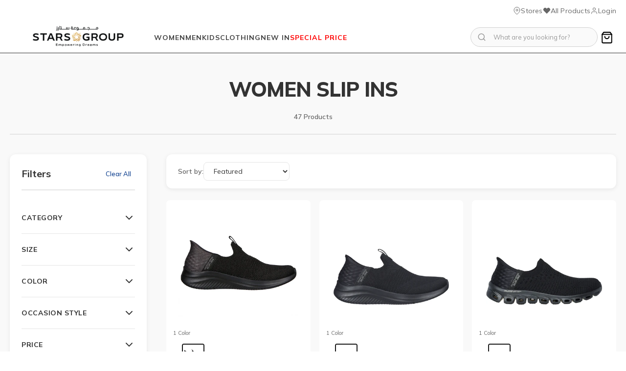

--- FILE ---
content_type: text/html; charset=utf-8
request_url: https://skrjo.com/collections/women-slip-ins
body_size: 51994
content:
<!doctype html>
<html lang="en">
  <head>
    <!-- Google Tag Manager -->
<script>(function(w,d,s,l,i){w[l]=w[l]||[];w[l].push({'gtm.start':
new Date().getTime(),event:'gtm.js'});var f=d.getElementsByTagName(s)[0],
j=d.createElement(s),dl=l!='dataLayer'?'&l='+l:'';j.async=true;j.src=
'https://www.googletagmanager.com/gtm.js?id='+i+dl;f.parentNode.insertBefore(j,f);
})(window,document,'script','dataLayer','GTM-54VJVT79');</script>
<!-- End Google Tag Manager -->
    <meta charset="utf-8">
    <meta http-equiv="X-UA-Compatible" content="IE=edge">
    <meta name="viewport" content="width=device-width,initial-scale=1">
    
    
    <link rel="preconnect" href="https://cdn.shopify.com" crossorigin>
    
    <link rel="preconnect" href="https://fonts.googleapis.com">
    <link rel="preconnect" href="https://fonts.gstatic.com" crossorigin>
    <link rel="dns-prefetch" href="https://monorail-edge.shopifysvc.com">
    
    <style>
      /* Prevent FOUC (Flash of Unstyled Content) */
      html {
        opacity: 0;
      }
      html.loaded {
        opacity: 1;
        transition: opacity 0.15s ease;
      }
    </style>
    
    
    
    <style data-shopify>
  
  @font-face {
  font-family: "Work Sans";
  font-weight: 400;
  font-style: normal;
  font-display: swap;
  src: url("//skrjo.com/cdn/fonts/work_sans/worksans_n4.b7973b3d07d0ace13de1b1bea9c45759cdbe12cf.woff2") format("woff2"),
       url("//skrjo.com/cdn/fonts/work_sans/worksans_n4.cf5ceb1e6d373a9505e637c1aff0a71d0959556d.woff") format("woff");
}

  @font-face {
  font-family: "Work Sans";
  font-weight: 700;
  font-style: normal;
  font-display: swap;
  src: url("//skrjo.com/cdn/fonts/work_sans/worksans_n7.e2cf5bd8f2c7e9d30c030f9ea8eafc69f5a92f7b.woff2") format("woff2"),
       url("//skrjo.com/cdn/fonts/work_sans/worksans_n7.20f1c80359e7f7b4327b81543e1acb5c32cd03cd.woff") format("woff");
}

  @font-face {
  font-family: "Work Sans";
  font-weight: 700;
  font-style: italic;
  font-display: swap;
  src: url("//skrjo.com/cdn/fonts/work_sans/worksans_i7.7cdba6320b03c03dcaa365743a4e0e729fe97e54.woff2") format("woff2"),
       url("//skrjo.com/cdn/fonts/work_sans/worksans_i7.42a9f4016982495f4c0b0fb3dc64cf8f2d0c3eaa.woff") format("woff");
}

  @font-face {
  font-family: "Work Sans";
  font-weight: 400;
  font-style: italic;
  font-display: swap;
  src: url("//skrjo.com/cdn/fonts/work_sans/worksans_i4.16ff51e3e71fc1d09ff97b9ff9ccacbeeb384ec4.woff2") format("woff2"),
       url("//skrjo.com/cdn/fonts/work_sans/worksans_i4.ed4a1418cba5b7f04f79e4d5c8a5f1a6bd34f23b.woff") format("woff");
}


  :root {
    --font-primary--family: "Work Sans", sans-serif;
    --font-primary--style: normal;
    --font-primary--weight: 400;
    --page-width: 90rem;
    --page-margin: 20px;
    --color-background: #FFFFFF;
    --color-foreground: #333333;
    --style-border-radius-inputs: 4px;
  }
</style>


    
    <link href="//skrjo.com/cdn/shop/t/76/assets/critical.css?v=44265242976650990611767617672" rel="stylesheet" type="text/css" media="all" />

    
    <meta charset="utf-8">
<meta http-equiv="X-UA-Compatible" content="IE=edge">
<meta name="viewport" content="width=device-width,initial-scale=1">

<meta
  property="og:site_name"
  content="SKRJO.COM"
>
<meta
  property="og:url"
  content="https://skrjo.com/collections/women-slip-ins"
>
<meta
  property="og:title"
  content="WOMEN SLIP INS"
>
<meta
  property="og:type"
  content="website"
>
<meta
  property="og:description"
  content="Step into effortless style and comfort with Skechers Hands Free Slip-ins™."
><meta
    property="og:image"
    content="http://skrjo.com/cdn/shop/files/Screenshot_1.png?v=1679949863"
  >
  <meta
    property="og:image:secure_url"
    content="https://skrjo.com/cdn/shop/files/Screenshot_1.png?v=1679949863"
  >
  <meta
    property="og:image:width"
    content="1327"
  >
  <meta
    property="og:image:height"
    content="624"
  ><meta
  name="twitter:card"
  content="summary_large_image"
>
<meta
  name="twitter:title"
  content="WOMEN SLIP INS"
>
<meta
  name="twitter:description"
  content="Step into effortless style and comfort with Skechers Hands Free Slip-ins™."
>

<title>WOMEN SLIP INS- SKRJO.COM</title>

<link
  rel="canonical"
  href="https://skrjo.com/collections/women-slip-ins"
>


  <meta
    name="description"
    content="Step into effortless style and comfort with Skechers Hands Free Slip-ins™."
  >



    <script>window.performance && window.performance.mark && window.performance.mark('shopify.content_for_header.start');</script><meta name="facebook-domain-verification" content="0zdy6cz0of3i11xafhudb6iehy4yt9">
<meta name="google-site-verification" content="ok-6tHSlruZzaA1CU3uJcfo2oGRPHDSOdLMwXp6Dxpk">
<meta id="shopify-digital-wallet" name="shopify-digital-wallet" content="/48615850140/digital_wallets/dialog">
<link rel="alternate" type="application/atom+xml" title="Feed" href="/collections/women-slip-ins.atom" />
<link rel="next" href="/collections/women-slip-ins?page=2">
<link rel="alternate" type="application/json+oembed" href="https://skrjo.com/collections/women-slip-ins.oembed">
<script async="async" src="/checkouts/internal/preloads.js?locale=en-JO"></script>
<script id="shopify-features" type="application/json">{"accessToken":"fb6c054dca14c287068d4929d7784425","betas":["rich-media-storefront-analytics"],"domain":"skrjo.com","predictiveSearch":true,"shopId":48615850140,"locale":"en"}</script>
<script>var Shopify = Shopify || {};
Shopify.shop = "skechersjo.myshopify.com";
Shopify.locale = "en";
Shopify.currency = {"active":"JOD","rate":"1.0"};
Shopify.country = "JO";
Shopify.theme = {"name":"skechers-new","id":156284682464,"schema_name":"Skeleton","schema_version":"0.1.0","theme_store_id":null,"role":"main"};
Shopify.theme.handle = "null";
Shopify.theme.style = {"id":null,"handle":null};
Shopify.cdnHost = "skrjo.com/cdn";
Shopify.routes = Shopify.routes || {};
Shopify.routes.root = "/";</script>
<script type="module">!function(o){(o.Shopify=o.Shopify||{}).modules=!0}(window);</script>
<script>!function(o){function n(){var o=[];function n(){o.push(Array.prototype.slice.apply(arguments))}return n.q=o,n}var t=o.Shopify=o.Shopify||{};t.loadFeatures=n(),t.autoloadFeatures=n()}(window);</script>
<script id="shop-js-analytics" type="application/json">{"pageType":"collection"}</script>
<script defer="defer" async type="module" src="//skrjo.com/cdn/shopifycloud/shop-js/modules/v2/client.init-shop-cart-sync_BT-GjEfc.en.esm.js"></script>
<script defer="defer" async type="module" src="//skrjo.com/cdn/shopifycloud/shop-js/modules/v2/chunk.common_D58fp_Oc.esm.js"></script>
<script defer="defer" async type="module" src="//skrjo.com/cdn/shopifycloud/shop-js/modules/v2/chunk.modal_xMitdFEc.esm.js"></script>
<script type="module">
  await import("//skrjo.com/cdn/shopifycloud/shop-js/modules/v2/client.init-shop-cart-sync_BT-GjEfc.en.esm.js");
await import("//skrjo.com/cdn/shopifycloud/shop-js/modules/v2/chunk.common_D58fp_Oc.esm.js");
await import("//skrjo.com/cdn/shopifycloud/shop-js/modules/v2/chunk.modal_xMitdFEc.esm.js");

  window.Shopify.SignInWithShop?.initShopCartSync?.({"fedCMEnabled":true,"windoidEnabled":true});

</script>
<script>(function() {
  var isLoaded = false;
  function asyncLoad() {
    if (isLoaded) return;
    isLoaded = true;
    var urls = ["https:\/\/widget-api-ng.yeps.io\/loader\/019252c7-1f0d-024c-5876-4b8b03a128be.js?shop=skechersjo.myshopify.com","https:\/\/ext.spinwheelapp.com\/external\/v1\/d4e982d3b0605515\/spps.js?shop=skechersjo.myshopify.com","\/\/www.powr.io\/powr.js?powr-token=skechersjo.myshopify.com\u0026external-type=shopify\u0026shop=skechersjo.myshopify.com","\/\/www.powr.io\/powr.js?powr-token=skechersjo.myshopify.com\u0026external-type=shopify\u0026shop=skechersjo.myshopify.com","https:\/\/www.pxucdn.com\/apps\/uso.js?shop=skechersjo.myshopify.com","https:\/\/cdn.hextom.com\/js\/eventpromotionbar.js?shop=skechersjo.myshopify.com","https:\/\/shop.archivepro.io\/frontend\/app.min.js?shop=skechersjo.myshopify.com"];
    for (var i = 0; i < urls.length; i++) {
      var s = document.createElement('script');
      s.type = 'text/javascript';
      s.async = true;
      s.src = urls[i];
      var x = document.getElementsByTagName('script')[0];
      x.parentNode.insertBefore(s, x);
    }
  };
  if(window.attachEvent) {
    window.attachEvent('onload', asyncLoad);
  } else {
    window.addEventListener('load', asyncLoad, false);
  }
})();</script>
<script id="__st">var __st={"a":48615850140,"offset":7200,"reqid":"648d1ab5-f823-4005-828c-3035fb38afc2-1769168658","pageurl":"skrjo.com\/collections\/women-slip-ins","u":"8036eb7fca7b","p":"collection","rtyp":"collection","rid":412769419488};</script>
<script>window.ShopifyPaypalV4VisibilityTracking = true;</script>
<script id="captcha-bootstrap">!function(){'use strict';const t='contact',e='account',n='new_comment',o=[[t,t],['blogs',n],['comments',n],[t,'customer']],c=[[e,'customer_login'],[e,'guest_login'],[e,'recover_customer_password'],[e,'create_customer']],r=t=>t.map((([t,e])=>`form[action*='/${t}']:not([data-nocaptcha='true']) input[name='form_type'][value='${e}']`)).join(','),a=t=>()=>t?[...document.querySelectorAll(t)].map((t=>t.form)):[];function s(){const t=[...o],e=r(t);return a(e)}const i='password',u='form_key',d=['recaptcha-v3-token','g-recaptcha-response','h-captcha-response',i],f=()=>{try{return window.sessionStorage}catch{return}},m='__shopify_v',_=t=>t.elements[u];function p(t,e,n=!1){try{const o=window.sessionStorage,c=JSON.parse(o.getItem(e)),{data:r}=function(t){const{data:e,action:n}=t;return t[m]||n?{data:e,action:n}:{data:t,action:n}}(c);for(const[e,n]of Object.entries(r))t.elements[e]&&(t.elements[e].value=n);n&&o.removeItem(e)}catch(o){console.error('form repopulation failed',{error:o})}}const l='form_type',E='cptcha';function T(t){t.dataset[E]=!0}const w=window,h=w.document,L='Shopify',v='ce_forms',y='captcha';let A=!1;((t,e)=>{const n=(g='f06e6c50-85a8-45c8-87d0-21a2b65856fe',I='https://cdn.shopify.com/shopifycloud/storefront-forms-hcaptcha/ce_storefront_forms_captcha_hcaptcha.v1.5.2.iife.js',D={infoText:'Protected by hCaptcha',privacyText:'Privacy',termsText:'Terms'},(t,e,n)=>{const o=w[L][v],c=o.bindForm;if(c)return c(t,g,e,D).then(n);var r;o.q.push([[t,g,e,D],n]),r=I,A||(h.body.append(Object.assign(h.createElement('script'),{id:'captcha-provider',async:!0,src:r})),A=!0)});var g,I,D;w[L]=w[L]||{},w[L][v]=w[L][v]||{},w[L][v].q=[],w[L][y]=w[L][y]||{},w[L][y].protect=function(t,e){n(t,void 0,e),T(t)},Object.freeze(w[L][y]),function(t,e,n,w,h,L){const[v,y,A,g]=function(t,e,n){const i=e?o:[],u=t?c:[],d=[...i,...u],f=r(d),m=r(i),_=r(d.filter((([t,e])=>n.includes(e))));return[a(f),a(m),a(_),s()]}(w,h,L),I=t=>{const e=t.target;return e instanceof HTMLFormElement?e:e&&e.form},D=t=>v().includes(t);t.addEventListener('submit',(t=>{const e=I(t);if(!e)return;const n=D(e)&&!e.dataset.hcaptchaBound&&!e.dataset.recaptchaBound,o=_(e),c=g().includes(e)&&(!o||!o.value);(n||c)&&t.preventDefault(),c&&!n&&(function(t){try{if(!f())return;!function(t){const e=f();if(!e)return;const n=_(t);if(!n)return;const o=n.value;o&&e.removeItem(o)}(t);const e=Array.from(Array(32),(()=>Math.random().toString(36)[2])).join('');!function(t,e){_(t)||t.append(Object.assign(document.createElement('input'),{type:'hidden',name:u})),t.elements[u].value=e}(t,e),function(t,e){const n=f();if(!n)return;const o=[...t.querySelectorAll(`input[type='${i}']`)].map((({name:t})=>t)),c=[...d,...o],r={};for(const[a,s]of new FormData(t).entries())c.includes(a)||(r[a]=s);n.setItem(e,JSON.stringify({[m]:1,action:t.action,data:r}))}(t,e)}catch(e){console.error('failed to persist form',e)}}(e),e.submit())}));const S=(t,e)=>{t&&!t.dataset[E]&&(n(t,e.some((e=>e===t))),T(t))};for(const o of['focusin','change'])t.addEventListener(o,(t=>{const e=I(t);D(e)&&S(e,y())}));const B=e.get('form_key'),M=e.get(l),P=B&&M;t.addEventListener('DOMContentLoaded',(()=>{const t=y();if(P)for(const e of t)e.elements[l].value===M&&p(e,B);[...new Set([...A(),...v().filter((t=>'true'===t.dataset.shopifyCaptcha))])].forEach((e=>S(e,t)))}))}(h,new URLSearchParams(w.location.search),n,t,e,['guest_login'])})(!0,!1)}();</script>
<script integrity="sha256-4kQ18oKyAcykRKYeNunJcIwy7WH5gtpwJnB7kiuLZ1E=" data-source-attribution="shopify.loadfeatures" defer="defer" src="//skrjo.com/cdn/shopifycloud/storefront/assets/storefront/load_feature-a0a9edcb.js" crossorigin="anonymous"></script>
<script data-source-attribution="shopify.dynamic_checkout.dynamic.init">var Shopify=Shopify||{};Shopify.PaymentButton=Shopify.PaymentButton||{isStorefrontPortableWallets:!0,init:function(){window.Shopify.PaymentButton.init=function(){};var t=document.createElement("script");t.src="https://skrjo.com/cdn/shopifycloud/portable-wallets/latest/portable-wallets.en.js",t.type="module",document.head.appendChild(t)}};
</script>
<script data-source-attribution="shopify.dynamic_checkout.buyer_consent">
  function portableWalletsHideBuyerConsent(e){var t=document.getElementById("shopify-buyer-consent"),n=document.getElementById("shopify-subscription-policy-button");t&&n&&(t.classList.add("hidden"),t.setAttribute("aria-hidden","true"),n.removeEventListener("click",e))}function portableWalletsShowBuyerConsent(e){var t=document.getElementById("shopify-buyer-consent"),n=document.getElementById("shopify-subscription-policy-button");t&&n&&(t.classList.remove("hidden"),t.removeAttribute("aria-hidden"),n.addEventListener("click",e))}window.Shopify?.PaymentButton&&(window.Shopify.PaymentButton.hideBuyerConsent=portableWalletsHideBuyerConsent,window.Shopify.PaymentButton.showBuyerConsent=portableWalletsShowBuyerConsent);
</script>
<script data-source-attribution="shopify.dynamic_checkout.cart.bootstrap">document.addEventListener("DOMContentLoaded",(function(){function t(){return document.querySelector("shopify-accelerated-checkout-cart, shopify-accelerated-checkout")}if(t())Shopify.PaymentButton.init();else{new MutationObserver((function(e,n){t()&&(Shopify.PaymentButton.init(),n.disconnect())})).observe(document.body,{childList:!0,subtree:!0})}}));
</script>

<script>window.performance && window.performance.mark && window.performance.mark('shopify.content_for_header.end');</script>

    
    <link rel="icon" type="image/png" href="https://cdn.shopify.com/s/files/1/0486/1585/0140/files/FFFFF.png?v=1768214122">
    
    
    
    <link rel="stylesheet" href="https://fonts.googleapis.com/css2?family=Mulish:wght@300;400;500;600;700;800&display=swap" media="print" onload="this.media='all'">
    <noscript>
      <link rel="stylesheet" href="https://fonts.googleapis.com/css2?family=Mulish:wght@300;400;500;600;700;800&display=swap">
    </noscript>
  <link href="https://monorail-edge.shopifysvc.com" rel="dns-prefetch">
<script>(function(){if ("sendBeacon" in navigator && "performance" in window) {try {var session_token_from_headers = performance.getEntriesByType('navigation')[0].serverTiming.find(x => x.name == '_s').description;} catch {var session_token_from_headers = undefined;}var session_cookie_matches = document.cookie.match(/_shopify_s=([^;]*)/);var session_token_from_cookie = session_cookie_matches && session_cookie_matches.length === 2 ? session_cookie_matches[1] : "";var session_token = session_token_from_headers || session_token_from_cookie || "";function handle_abandonment_event(e) {var entries = performance.getEntries().filter(function(entry) {return /monorail-edge.shopifysvc.com/.test(entry.name);});if (!window.abandonment_tracked && entries.length === 0) {window.abandonment_tracked = true;var currentMs = Date.now();var navigation_start = performance.timing.navigationStart;var payload = {shop_id: 48615850140,url: window.location.href,navigation_start,duration: currentMs - navigation_start,session_token,page_type: "collection"};window.navigator.sendBeacon("https://monorail-edge.shopifysvc.com/v1/produce", JSON.stringify({schema_id: "online_store_buyer_site_abandonment/1.1",payload: payload,metadata: {event_created_at_ms: currentMs,event_sent_at_ms: currentMs}}));}}window.addEventListener('pagehide', handle_abandonment_event);}}());</script>
<script id="web-pixels-manager-setup">(function e(e,d,r,n,o){if(void 0===o&&(o={}),!Boolean(null===(a=null===(i=window.Shopify)||void 0===i?void 0:i.analytics)||void 0===a?void 0:a.replayQueue)){var i,a;window.Shopify=window.Shopify||{};var t=window.Shopify;t.analytics=t.analytics||{};var s=t.analytics;s.replayQueue=[],s.publish=function(e,d,r){return s.replayQueue.push([e,d,r]),!0};try{self.performance.mark("wpm:start")}catch(e){}var l=function(){var e={modern:/Edge?\/(1{2}[4-9]|1[2-9]\d|[2-9]\d{2}|\d{4,})\.\d+(\.\d+|)|Firefox\/(1{2}[4-9]|1[2-9]\d|[2-9]\d{2}|\d{4,})\.\d+(\.\d+|)|Chrom(ium|e)\/(9{2}|\d{3,})\.\d+(\.\d+|)|(Maci|X1{2}).+ Version\/(15\.\d+|(1[6-9]|[2-9]\d|\d{3,})\.\d+)([,.]\d+|)( \(\w+\)|)( Mobile\/\w+|) Safari\/|Chrome.+OPR\/(9{2}|\d{3,})\.\d+\.\d+|(CPU[ +]OS|iPhone[ +]OS|CPU[ +]iPhone|CPU IPhone OS|CPU iPad OS)[ +]+(15[._]\d+|(1[6-9]|[2-9]\d|\d{3,})[._]\d+)([._]\d+|)|Android:?[ /-](13[3-9]|1[4-9]\d|[2-9]\d{2}|\d{4,})(\.\d+|)(\.\d+|)|Android.+Firefox\/(13[5-9]|1[4-9]\d|[2-9]\d{2}|\d{4,})\.\d+(\.\d+|)|Android.+Chrom(ium|e)\/(13[3-9]|1[4-9]\d|[2-9]\d{2}|\d{4,})\.\d+(\.\d+|)|SamsungBrowser\/([2-9]\d|\d{3,})\.\d+/,legacy:/Edge?\/(1[6-9]|[2-9]\d|\d{3,})\.\d+(\.\d+|)|Firefox\/(5[4-9]|[6-9]\d|\d{3,})\.\d+(\.\d+|)|Chrom(ium|e)\/(5[1-9]|[6-9]\d|\d{3,})\.\d+(\.\d+|)([\d.]+$|.*Safari\/(?![\d.]+ Edge\/[\d.]+$))|(Maci|X1{2}).+ Version\/(10\.\d+|(1[1-9]|[2-9]\d|\d{3,})\.\d+)([,.]\d+|)( \(\w+\)|)( Mobile\/\w+|) Safari\/|Chrome.+OPR\/(3[89]|[4-9]\d|\d{3,})\.\d+\.\d+|(CPU[ +]OS|iPhone[ +]OS|CPU[ +]iPhone|CPU IPhone OS|CPU iPad OS)[ +]+(10[._]\d+|(1[1-9]|[2-9]\d|\d{3,})[._]\d+)([._]\d+|)|Android:?[ /-](13[3-9]|1[4-9]\d|[2-9]\d{2}|\d{4,})(\.\d+|)(\.\d+|)|Mobile Safari.+OPR\/([89]\d|\d{3,})\.\d+\.\d+|Android.+Firefox\/(13[5-9]|1[4-9]\d|[2-9]\d{2}|\d{4,})\.\d+(\.\d+|)|Android.+Chrom(ium|e)\/(13[3-9]|1[4-9]\d|[2-9]\d{2}|\d{4,})\.\d+(\.\d+|)|Android.+(UC? ?Browser|UCWEB|U3)[ /]?(15\.([5-9]|\d{2,})|(1[6-9]|[2-9]\d|\d{3,})\.\d+)\.\d+|SamsungBrowser\/(5\.\d+|([6-9]|\d{2,})\.\d+)|Android.+MQ{2}Browser\/(14(\.(9|\d{2,})|)|(1[5-9]|[2-9]\d|\d{3,})(\.\d+|))(\.\d+|)|K[Aa][Ii]OS\/(3\.\d+|([4-9]|\d{2,})\.\d+)(\.\d+|)/},d=e.modern,r=e.legacy,n=navigator.userAgent;return n.match(d)?"modern":n.match(r)?"legacy":"unknown"}(),u="modern"===l?"modern":"legacy",c=(null!=n?n:{modern:"",legacy:""})[u],f=function(e){return[e.baseUrl,"/wpm","/b",e.hashVersion,"modern"===e.buildTarget?"m":"l",".js"].join("")}({baseUrl:d,hashVersion:r,buildTarget:u}),m=function(e){var d=e.version,r=e.bundleTarget,n=e.surface,o=e.pageUrl,i=e.monorailEndpoint;return{emit:function(e){var a=e.status,t=e.errorMsg,s=(new Date).getTime(),l=JSON.stringify({metadata:{event_sent_at_ms:s},events:[{schema_id:"web_pixels_manager_load/3.1",payload:{version:d,bundle_target:r,page_url:o,status:a,surface:n,error_msg:t},metadata:{event_created_at_ms:s}}]});if(!i)return console&&console.warn&&console.warn("[Web Pixels Manager] No Monorail endpoint provided, skipping logging."),!1;try{return self.navigator.sendBeacon.bind(self.navigator)(i,l)}catch(e){}var u=new XMLHttpRequest;try{return u.open("POST",i,!0),u.setRequestHeader("Content-Type","text/plain"),u.send(l),!0}catch(e){return console&&console.warn&&console.warn("[Web Pixels Manager] Got an unhandled error while logging to Monorail."),!1}}}}({version:r,bundleTarget:l,surface:e.surface,pageUrl:self.location.href,monorailEndpoint:e.monorailEndpoint});try{o.browserTarget=l,function(e){var d=e.src,r=e.async,n=void 0===r||r,o=e.onload,i=e.onerror,a=e.sri,t=e.scriptDataAttributes,s=void 0===t?{}:t,l=document.createElement("script"),u=document.querySelector("head"),c=document.querySelector("body");if(l.async=n,l.src=d,a&&(l.integrity=a,l.crossOrigin="anonymous"),s)for(var f in s)if(Object.prototype.hasOwnProperty.call(s,f))try{l.dataset[f]=s[f]}catch(e){}if(o&&l.addEventListener("load",o),i&&l.addEventListener("error",i),u)u.appendChild(l);else{if(!c)throw new Error("Did not find a head or body element to append the script");c.appendChild(l)}}({src:f,async:!0,onload:function(){if(!function(){var e,d;return Boolean(null===(d=null===(e=window.Shopify)||void 0===e?void 0:e.analytics)||void 0===d?void 0:d.initialized)}()){var d=window.webPixelsManager.init(e)||void 0;if(d){var r=window.Shopify.analytics;r.replayQueue.forEach((function(e){var r=e[0],n=e[1],o=e[2];d.publishCustomEvent(r,n,o)})),r.replayQueue=[],r.publish=d.publishCustomEvent,r.visitor=d.visitor,r.initialized=!0}}},onerror:function(){return m.emit({status:"failed",errorMsg:"".concat(f," has failed to load")})},sri:function(e){var d=/^sha384-[A-Za-z0-9+/=]+$/;return"string"==typeof e&&d.test(e)}(c)?c:"",scriptDataAttributes:o}),m.emit({status:"loading"})}catch(e){m.emit({status:"failed",errorMsg:(null==e?void 0:e.message)||"Unknown error"})}}})({shopId: 48615850140,storefrontBaseUrl: "https://skrjo.com",extensionsBaseUrl: "https://extensions.shopifycdn.com/cdn/shopifycloud/web-pixels-manager",monorailEndpoint: "https://monorail-edge.shopifysvc.com/unstable/produce_batch",surface: "storefront-renderer",enabledBetaFlags: ["2dca8a86"],webPixelsConfigList: [{"id":"1789559008","configuration":"{\"config\":\"{\\\"google_tag_ids\\\":[\\\"G-YFD5Y0CD6L\\\",\\\"GT-5MC68GKW\\\"],\\\"target_country\\\":\\\"ZZ\\\",\\\"gtag_events\\\":[{\\\"type\\\":\\\"search\\\",\\\"action_label\\\":\\\"G-YFD5Y0CD6L\\\"},{\\\"type\\\":\\\"begin_checkout\\\",\\\"action_label\\\":\\\"G-YFD5Y0CD6L\\\"},{\\\"type\\\":\\\"view_item\\\",\\\"action_label\\\":[\\\"G-YFD5Y0CD6L\\\",\\\"MC-FCH3TBX54C\\\"]},{\\\"type\\\":\\\"purchase\\\",\\\"action_label\\\":[\\\"G-YFD5Y0CD6L\\\",\\\"MC-FCH3TBX54C\\\"]},{\\\"type\\\":\\\"page_view\\\",\\\"action_label\\\":[\\\"G-YFD5Y0CD6L\\\",\\\"MC-FCH3TBX54C\\\"]},{\\\"type\\\":\\\"add_payment_info\\\",\\\"action_label\\\":\\\"G-YFD5Y0CD6L\\\"},{\\\"type\\\":\\\"add_to_cart\\\",\\\"action_label\\\":\\\"G-YFD5Y0CD6L\\\"}],\\\"enable_monitoring_mode\\\":false}\"}","eventPayloadVersion":"v1","runtimeContext":"OPEN","scriptVersion":"b2a88bafab3e21179ed38636efcd8a93","type":"APP","apiClientId":1780363,"privacyPurposes":[],"dataSharingAdjustments":{"protectedCustomerApprovalScopes":["read_customer_address","read_customer_email","read_customer_name","read_customer_personal_data","read_customer_phone"]}},{"id":"1214021856","configuration":"{\"accountID\":\"skechersjo\"}","eventPayloadVersion":"v1","runtimeContext":"STRICT","scriptVersion":"5503eca56790d6863e31590c8c364ee3","type":"APP","apiClientId":12388204545,"privacyPurposes":["ANALYTICS","MARKETING","SALE_OF_DATA"],"dataSharingAdjustments":{"protectedCustomerApprovalScopes":["read_customer_email","read_customer_name","read_customer_personal_data","read_customer_phone"]}},{"id":"236650720","configuration":"{\"pixel_id\":\"6756345591073184\",\"pixel_type\":\"facebook_pixel\",\"metaapp_system_user_token\":\"-\"}","eventPayloadVersion":"v1","runtimeContext":"OPEN","scriptVersion":"ca16bc87fe92b6042fbaa3acc2fbdaa6","type":"APP","apiClientId":2329312,"privacyPurposes":["ANALYTICS","MARKETING","SALE_OF_DATA"],"dataSharingAdjustments":{"protectedCustomerApprovalScopes":["read_customer_address","read_customer_email","read_customer_name","read_customer_personal_data","read_customer_phone"]}},{"id":"shopify-app-pixel","configuration":"{}","eventPayloadVersion":"v1","runtimeContext":"STRICT","scriptVersion":"0450","apiClientId":"shopify-pixel","type":"APP","privacyPurposes":["ANALYTICS","MARKETING"]},{"id":"shopify-custom-pixel","eventPayloadVersion":"v1","runtimeContext":"LAX","scriptVersion":"0450","apiClientId":"shopify-pixel","type":"CUSTOM","privacyPurposes":["ANALYTICS","MARKETING"]}],isMerchantRequest: false,initData: {"shop":{"name":"SKRJO.COM","paymentSettings":{"currencyCode":"JOD"},"myshopifyDomain":"skechersjo.myshopify.com","countryCode":"JO","storefrontUrl":"https:\/\/skrjo.com"},"customer":null,"cart":null,"checkout":null,"productVariants":[],"purchasingCompany":null},},"https://skrjo.com/cdn","fcfee988w5aeb613cpc8e4bc33m6693e112",{"modern":"","legacy":""},{"shopId":"48615850140","storefrontBaseUrl":"https:\/\/skrjo.com","extensionBaseUrl":"https:\/\/extensions.shopifycdn.com\/cdn\/shopifycloud\/web-pixels-manager","surface":"storefront-renderer","enabledBetaFlags":"[\"2dca8a86\"]","isMerchantRequest":"false","hashVersion":"fcfee988w5aeb613cpc8e4bc33m6693e112","publish":"custom","events":"[[\"page_viewed\",{}],[\"collection_viewed\",{\"collection\":{\"id\":\"412769419488\",\"title\":\"WOMEN SLIP INS\",\"productVariants\":[{\"price\":{\"amount\":72.0,\"currencyCode\":\"JOD\"},\"product\":{\"title\":\"WOMEN'S SLIP-INS ULTRA FLEX 3.0 - SMOOTH STEP\",\"vendor\":\"SKRJO.COM\",\"id\":\"7973762466016\",\"untranslatedTitle\":\"WOMEN'S SLIP-INS ULTRA FLEX 3.0 - SMOOTH STEP\",\"url\":\"\/products\/womens-slip-ins-ultra-flex-3-0-smooth-step-2\",\"type\":\"SALE50%\"},\"id\":\"43789276053728\",\"image\":{\"src\":\"\/\/skrjo.com\/cdn\/shop\/files\/149709-BBK.jpg?v=1757357039\"},\"sku\":\"149709-BBK\",\"title\":\"36 \/ BLACK\",\"untranslatedTitle\":\"36 \/ BLACK\"},{\"price\":{\"amount\":80.0,\"currencyCode\":\"JOD\"},\"product\":{\"title\":\"WOMEN'S SLIP-INS MAX CUSHIONING - SMOOTH\",\"vendor\":\"SKRJO.COM\",\"id\":\"8065842774240\",\"untranslatedTitle\":\"WOMEN'S SLIP-INS MAX CUSHIONING - SMOOTH\",\"url\":\"\/products\/womens-slip-ins-max-cushioning-smooth-1\",\"type\":\"SALE50%\"},\"id\":\"44074632708320\",\"image\":{\"src\":\"\/\/skrjo.com\/cdn\/shop\/files\/128571_CCBL_E_large_e2443c28-6cb1-4943-9dfc-e2f3fcb0681d.jpg?v=1757356739\"},\"sku\":\"128571-CCBL\",\"title\":\"36 \/ CHARCOAL\",\"untranslatedTitle\":\"36 \/ CHARCOAL\"},{\"price\":{\"amount\":66.0,\"currencyCode\":\"JOD\"},\"product\":{\"title\":\"WOMEN'S SLIP-INS ULTRA FLEX 3.0 - COZY STREAK\",\"vendor\":\"SKRJO.COM\",\"id\":\"8065854537952\",\"untranslatedTitle\":\"WOMEN'S SLIP-INS ULTRA FLEX 3.0 - COZY STREAK\",\"url\":\"\/products\/womens-slip-ins-ultra-flex-3-0-cozy-streak\",\"type\":\"SALE50%\"},\"id\":\"44074646569184\",\"image\":{\"src\":\"\/\/skrjo.com\/cdn\/shop\/files\/149708_BBK_large_a4451c03-93a9-45aa-81a0-dd4ca0ae08a1.jpg?v=1757356737\"},\"sku\":\"149708-BBK\",\"title\":\"36 \/ BLACK\",\"untranslatedTitle\":\"36 \/ BLACK\"},{\"price\":{\"amount\":68.0,\"currencyCode\":\"JOD\"},\"product\":{\"title\":\"WOMEN'S Skechers Work Slip-Ins: Cessnock - Gwynedd\",\"vendor\":\"SKRJO.COM\",\"id\":\"8081408426208\",\"untranslatedTitle\":\"WOMEN'S Skechers Work Slip-Ins: Cessnock - Gwynedd\",\"url\":\"\/products\/womens-skechers-work-slip-ins-cessnock-gwynedd\",\"type\":\"SALE50%\"},\"id\":\"44123414233312\",\"image\":{\"src\":\"\/\/skrjo.com\/cdn\/shop\/files\/108127_BLK_E_large_5c6925c9-0487-40b4-92b6-de701a6ebdad.jpg?v=1757356695\"},\"sku\":\"108127-BLK\",\"title\":\"36 \/ BLACK\",\"untranslatedTitle\":\"36 \/ BLACK\"},{\"price\":{\"amount\":70.0,\"currencyCode\":\"JOD\"},\"product\":{\"title\":\"WOMEN'S SLIP-INS GLIDE-STEP\",\"vendor\":\"SKRJO.COM\",\"id\":\"8100838310112\",\"untranslatedTitle\":\"WOMEN'S SLIP-INS GLIDE-STEP\",\"url\":\"\/products\/womens-slip-ins-glide-step\",\"type\":\"SALE50%\"},\"id\":\"44183294968032\",\"image\":{\"src\":\"\/\/skrjo.com\/cdn\/shop\/files\/104319_BBK_E_large_50bcd8ea-6e1b-4a90-ab10-c4a306c46371.jpg?v=1757356558\"},\"sku\":\"104319-BBK\",\"title\":\"36 \/ BLACK\",\"untranslatedTitle\":\"36 \/ BLACK\"},{\"price\":{\"amount\":76.0,\"currencyCode\":\"JOD\"},\"product\":{\"title\":\"WOMEN'S ULTRA FLEX 3.0-SLIP-INS\",\"vendor\":\"SKRJO.COM\",\"id\":\"8121443123424\",\"untranslatedTitle\":\"WOMEN'S ULTRA FLEX 3.0-SLIP-INS\",\"url\":\"\/products\/womens-ultra-flex-3-0-slip-ins\",\"type\":\"SALE50%\"},\"id\":\"44249310429408\",\"image\":{\"src\":\"\/\/skrjo.com\/cdn\/shop\/files\/149593_BBK_E_large_3f517e10-0d28-4984-a583-5aee89936b2f.jpg?v=1757356542\"},\"sku\":\"149593-BBK\",\"title\":\"36 \/ BLACK\",\"untranslatedTitle\":\"36 \/ BLACK\"},{\"price\":{\"amount\":57.0,\"currencyCode\":\"JOD\"},\"product\":{\"title\":\"WOMEN'S SKECHERS SLIP-INS: EASY GOING\",\"vendor\":\"SKRJO.COM\",\"id\":\"8121495290080\",\"untranslatedTitle\":\"WOMEN'S SKECHERS SLIP-INS: EASY GOING\",\"url\":\"\/products\/womens-skechers-slip-ins-easy-going\",\"type\":\"SALE50%\"},\"id\":\"44249521455328\",\"image\":{\"src\":\"\/\/skrjo.com\/cdn\/shop\/files\/167875_BLK_E_large_c816840d-3131-46de-a7dc-abab3ae49efb.jpg?v=1757356525\"},\"sku\":\"167875-BLK\",\"title\":\"36 \/ BLACK\",\"untranslatedTitle\":\"36 \/ BLACK\"},{\"price\":{\"amount\":64.0,\"currencyCode\":\"JOD\"},\"product\":{\"title\":\"WOMEN'S SLIP-INS GO WALK FLEX - SUNSET VIEW\",\"vendor\":\"SKRJO.COM\",\"id\":\"8252915122400\",\"untranslatedTitle\":\"WOMEN'S SLIP-INS GO WALK FLEX - SUNSET VIEW\",\"url\":\"\/products\/womens-slip-ins-go-walk-flex-sunset-view\",\"type\":\"SALE50%\"},\"id\":\"44791422419168\",\"image\":{\"src\":\"\/\/skrjo.com\/cdn\/shop\/files\/124820_BBK_E.jpg?v=1757356323\"},\"sku\":\"124820-BBK\",\"title\":\"36 \/ BLACK\",\"untranslatedTitle\":\"36 \/ BLACK\"},{\"price\":{\"amount\":50.0,\"currencyCode\":\"JOD\"},\"product\":{\"title\":\"WOMEN'S SLIP-INS GO WALK FLEX - GRAND ENTRANCE\",\"vendor\":\"SKRJO.COM\",\"id\":\"8323406594272\",\"untranslatedTitle\":\"WOMEN'S SLIP-INS GO WALK FLEX - GRAND ENTRANCE\",\"url\":\"\/products\/womens-slip-ins-go-walk-flex-grand-entrance-2\",\"type\":\"SALE50%\"},\"id\":\"45095229784288\",\"image\":{\"src\":\"\/\/skrjo.com\/cdn\/shop\/files\/124975_BBK_E.jpg?v=1757356260\"},\"sku\":\"124975-BBK\",\"title\":\"36 \/ BLACK\",\"untranslatedTitle\":\"36 \/ BLACK\"},{\"price\":{\"amount\":72.0,\"currencyCode\":\"JOD\"},\"product\":{\"title\":\"WOMEN'S Slip-ins: GO WALK 7 - Mia\",\"vendor\":\"SKRJO.COM\",\"id\":\"8459721277664\",\"untranslatedTitle\":\"WOMEN'S Slip-ins: GO WALK 7 - Mia\",\"url\":\"\/products\/womens-slipins-go-walk-7-mia\",\"type\":\"MAY OFFER\"},\"id\":\"45500286042336\",\"image\":{\"src\":\"\/\/skrjo.com\/cdn\/shop\/files\/125231_BBK_E_small_067925af-fef9-49cc-9cfa-00c648783aa8.jpg?v=1757356150\"},\"sku\":\"125231-BBK\",\"title\":\"36 \/ BLACK\",\"untranslatedTitle\":\"36 \/ BLACK\"},{\"price\":{\"amount\":84.0,\"currencyCode\":\"JOD\"},\"product\":{\"title\":\"WOMEN'S Slip-ins: GO WALK 7 - Mia\",\"vendor\":\"SKRJO.COM\",\"id\":\"8459721343200\",\"untranslatedTitle\":\"WOMEN'S Slip-ins: GO WALK 7 - Mia\",\"url\":\"\/products\/womens-slipins-go-walk-7-mia-1\",\"type\":\"MAY OFFER\"},\"id\":\"45500286304480\",\"image\":{\"src\":\"\/\/skrjo.com\/cdn\/shop\/files\/125231_WPK_E_small_7bcf76e1-e545-4904-b973-f0f4f123375f.jpg?v=1757356149\"},\"sku\":\"125231-WPK\",\"title\":\"36 \/ WHITE\",\"untranslatedTitle\":\"36 \/ WHITE\"},{\"price\":{\"amount\":70.0,\"currencyCode\":\"JOD\"},\"product\":{\"title\":\"WOMEN'S  Slip-Ins: GO WALK Arch Fit 2.0 - Delara\",\"vendor\":\"SKRJO.COM\",\"id\":\"8459721539808\",\"untranslatedTitle\":\"WOMEN'S  Slip-Ins: GO WALK Arch Fit 2.0 - Delara\",\"url\":\"\/products\/womens-slipins-go-walk-arch-fit-2-0-delara\",\"type\":\"ARCHFIT\"},\"id\":\"45500287156448\",\"image\":{\"src\":\"\/\/skrjo.com\/cdn\/shop\/files\/125315_BBK_E_small_a6d34d7c-c67b-46bb-bb19-7bf1c1ca9c48.jpg?v=1757356147\"},\"sku\":\"125315-BBK\",\"title\":\"36 \/ BLACK\",\"untranslatedTitle\":\"36 \/ BLACK\"}]}}]]"});</script><script>
  window.ShopifyAnalytics = window.ShopifyAnalytics || {};
  window.ShopifyAnalytics.meta = window.ShopifyAnalytics.meta || {};
  window.ShopifyAnalytics.meta.currency = 'JOD';
  var meta = {"products":[{"id":7973762466016,"gid":"gid:\/\/shopify\/Product\/7973762466016","vendor":"SKRJO.COM","type":"SALE50%","handle":"womens-slip-ins-ultra-flex-3-0-smooth-step-2","variants":[{"id":43789276053728,"price":7200,"name":"WOMEN'S SLIP-INS ULTRA FLEX 3.0 - SMOOTH STEP - 36 \/ BLACK","public_title":"36 \/ BLACK","sku":"149709-BBK"},{"id":43789276086496,"price":7200,"name":"WOMEN'S SLIP-INS ULTRA FLEX 3.0 - SMOOTH STEP - 37 \/ BLACK","public_title":"37 \/ BLACK","sku":"149709-BBK"},{"id":43789276119264,"price":7200,"name":"WOMEN'S SLIP-INS ULTRA FLEX 3.0 - SMOOTH STEP - 37.5 \/ BLACK","public_title":"37.5 \/ BLACK","sku":"149709-BBK"},{"id":43789276152032,"price":7200,"name":"WOMEN'S SLIP-INS ULTRA FLEX 3.0 - SMOOTH STEP - 38 \/ BLACK","public_title":"38 \/ BLACK","sku":"149709-BBK"},{"id":43789276184800,"price":7200,"name":"WOMEN'S SLIP-INS ULTRA FLEX 3.0 - SMOOTH STEP - 38.5 \/ BLACK","public_title":"38.5 \/ BLACK","sku":"149709-BBK"},{"id":43789276217568,"price":7200,"name":"WOMEN'S SLIP-INS ULTRA FLEX 3.0 - SMOOTH STEP - 39 \/ BLACK","public_title":"39 \/ BLACK","sku":"149709-BBK"},{"id":43789276250336,"price":7200,"name":"WOMEN'S SLIP-INS ULTRA FLEX 3.0 - SMOOTH STEP - 39.5 \/ BLACK","public_title":"39.5 \/ BLACK","sku":"149709-BBK"},{"id":43789276283104,"price":7200,"name":"WOMEN'S SLIP-INS ULTRA FLEX 3.0 - SMOOTH STEP - 40 \/ BLACK","public_title":"40 \/ BLACK","sku":"149709-BBK"},{"id":43789276315872,"price":7200,"name":"WOMEN'S SLIP-INS ULTRA FLEX 3.0 - SMOOTH STEP - 41 \/ BLACK","public_title":"41 \/ BLACK","sku":"149709-BBK"}],"remote":false},{"id":8065842774240,"gid":"gid:\/\/shopify\/Product\/8065842774240","vendor":"SKRJO.COM","type":"SALE50%","handle":"womens-slip-ins-max-cushioning-smooth-1","variants":[{"id":44074632708320,"price":8000,"name":"WOMEN'S SLIP-INS MAX CUSHIONING - SMOOTH - 36 \/ CHARCOAL","public_title":"36 \/ CHARCOAL","sku":"128571-CCBL"},{"id":44074632741088,"price":8000,"name":"WOMEN'S SLIP-INS MAX CUSHIONING - SMOOTH - 37 \/ CHARCOAL","public_title":"37 \/ CHARCOAL","sku":"128571-CCBL"},{"id":44074632773856,"price":8000,"name":"WOMEN'S SLIP-INS MAX CUSHIONING - SMOOTH - 37.5 \/ CHARCOAL","public_title":"37.5 \/ CHARCOAL","sku":"128571-CCBL"},{"id":44074632806624,"price":8000,"name":"WOMEN'S SLIP-INS MAX CUSHIONING - SMOOTH - 38 \/ CHARCOAL","public_title":"38 \/ CHARCOAL","sku":"128571-CCBL"},{"id":44074632839392,"price":8000,"name":"WOMEN'S SLIP-INS MAX CUSHIONING - SMOOTH - 38.5 \/ CHARCOAL","public_title":"38.5 \/ CHARCOAL","sku":"128571-CCBL"},{"id":44074632872160,"price":8000,"name":"WOMEN'S SLIP-INS MAX CUSHIONING - SMOOTH - 39 \/ CHARCOAL","public_title":"39 \/ CHARCOAL","sku":"128571-CCBL"},{"id":44074632904928,"price":8000,"name":"WOMEN'S SLIP-INS MAX CUSHIONING - SMOOTH - 40 \/ CHARCOAL","public_title":"40 \/ CHARCOAL","sku":"128571-CCBL"}],"remote":false},{"id":8065854537952,"gid":"gid:\/\/shopify\/Product\/8065854537952","vendor":"SKRJO.COM","type":"SALE50%","handle":"womens-slip-ins-ultra-flex-3-0-cozy-streak","variants":[{"id":44074646569184,"price":6600,"name":"WOMEN'S SLIP-INS ULTRA FLEX 3.0 - COZY STREAK - 36 \/ BLACK","public_title":"36 \/ BLACK","sku":"149708-BBK"},{"id":44074646601952,"price":6600,"name":"WOMEN'S SLIP-INS ULTRA FLEX 3.0 - COZY STREAK - 37 \/ BLACK","public_title":"37 \/ BLACK","sku":"149708-BBK"},{"id":44074646634720,"price":6600,"name":"WOMEN'S SLIP-INS ULTRA FLEX 3.0 - COZY STREAK - 37.5 \/ BLACK","public_title":"37.5 \/ BLACK","sku":"149708-BBK"},{"id":44074646667488,"price":6600,"name":"WOMEN'S SLIP-INS ULTRA FLEX 3.0 - COZY STREAK - 38 \/ BLACK","public_title":"38 \/ BLACK","sku":"149708-BBK"},{"id":44074646700256,"price":6600,"name":"WOMEN'S SLIP-INS ULTRA FLEX 3.0 - COZY STREAK - 38.5 \/ BLACK","public_title":"38.5 \/ BLACK","sku":"149708-BBK"},{"id":44074646733024,"price":6600,"name":"WOMEN'S SLIP-INS ULTRA FLEX 3.0 - COZY STREAK - 39 \/ BLACK","public_title":"39 \/ BLACK","sku":"149708-BBK"},{"id":44074646765792,"price":6600,"name":"WOMEN'S SLIP-INS ULTRA FLEX 3.0 - COZY STREAK - 40 \/ BLACK","public_title":"40 \/ BLACK","sku":"149708-BBK"}],"remote":false},{"id":8081408426208,"gid":"gid:\/\/shopify\/Product\/8081408426208","vendor":"SKRJO.COM","type":"SALE50%","handle":"womens-skechers-work-slip-ins-cessnock-gwynedd","variants":[{"id":44123414233312,"price":6800,"name":"WOMEN'S Skechers Work Slip-Ins: Cessnock - Gwynedd - 36 \/ BLACK","public_title":"36 \/ BLACK","sku":"108127-BLK"},{"id":44123414266080,"price":6800,"name":"WOMEN'S Skechers Work Slip-Ins: Cessnock - Gwynedd - 37 \/ BLACK","public_title":"37 \/ BLACK","sku":"108127-BLK"},{"id":44123414298848,"price":6800,"name":"WOMEN'S Skechers Work Slip-Ins: Cessnock - Gwynedd - 37.5 \/ BLACK","public_title":"37.5 \/ BLACK","sku":"108127-BLK"},{"id":44123414331616,"price":6800,"name":"WOMEN'S Skechers Work Slip-Ins: Cessnock - Gwynedd - 38 \/ BLACK","public_title":"38 \/ BLACK","sku":"108127-BLK"},{"id":44123414364384,"price":6800,"name":"WOMEN'S Skechers Work Slip-Ins: Cessnock - Gwynedd - 38.5 \/ BLACK","public_title":"38.5 \/ BLACK","sku":"108127-BLK"},{"id":44123414397152,"price":6800,"name":"WOMEN'S Skechers Work Slip-Ins: Cessnock - Gwynedd - 39 \/ BLACK","public_title":"39 \/ BLACK","sku":"108127-BLK"},{"id":44123414429920,"price":6800,"name":"WOMEN'S Skechers Work Slip-Ins: Cessnock - Gwynedd - 40 \/ BLACK","public_title":"40 \/ BLACK","sku":"108127-BLK"}],"remote":false},{"id":8100838310112,"gid":"gid:\/\/shopify\/Product\/8100838310112","vendor":"SKRJO.COM","type":"SALE50%","handle":"womens-slip-ins-glide-step","variants":[{"id":44183294968032,"price":7000,"name":"WOMEN'S SLIP-INS GLIDE-STEP - 36 \/ BLACK","public_title":"36 \/ BLACK","sku":"104319-BBK"},{"id":44183295000800,"price":7000,"name":"WOMEN'S SLIP-INS GLIDE-STEP - 37 \/ BLACK","public_title":"37 \/ BLACK","sku":"104319-BBK"},{"id":44183295033568,"price":7000,"name":"WOMEN'S SLIP-INS GLIDE-STEP - 37.5 \/ BLACK","public_title":"37.5 \/ BLACK","sku":"104319-BBK"},{"id":44183295066336,"price":7000,"name":"WOMEN'S SLIP-INS GLIDE-STEP - 38 \/ BLACK","public_title":"38 \/ BLACK","sku":"104319-BBK"},{"id":44183295099104,"price":7000,"name":"WOMEN'S SLIP-INS GLIDE-STEP - 38.5 \/ BLACK","public_title":"38.5 \/ BLACK","sku":"104319-BBK"},{"id":44183295131872,"price":7000,"name":"WOMEN'S SLIP-INS GLIDE-STEP - 39 \/ BLACK","public_title":"39 \/ BLACK","sku":"104319-BBK"},{"id":44183295164640,"price":7000,"name":"WOMEN'S SLIP-INS GLIDE-STEP - 40 \/ BLACK","public_title":"40 \/ BLACK","sku":"104319-BBK"}],"remote":false},{"id":8121443123424,"gid":"gid:\/\/shopify\/Product\/8121443123424","vendor":"SKRJO.COM","type":"SALE50%","handle":"womens-ultra-flex-3-0-slip-ins","variants":[{"id":44249310429408,"price":7600,"name":"WOMEN'S ULTRA FLEX 3.0-SLIP-INS - 36 \/ BLACK","public_title":"36 \/ BLACK","sku":"149593-BBK"},{"id":44249310462176,"price":7600,"name":"WOMEN'S ULTRA FLEX 3.0-SLIP-INS - 37 \/ BLACK","public_title":"37 \/ BLACK","sku":"149593-BBK"},{"id":44249310494944,"price":7600,"name":"WOMEN'S ULTRA FLEX 3.0-SLIP-INS - 37.5 \/ BLACK","public_title":"37.5 \/ BLACK","sku":"149593-BBK"},{"id":44249310527712,"price":7600,"name":"WOMEN'S ULTRA FLEX 3.0-SLIP-INS - 38 \/ BLACK","public_title":"38 \/ BLACK","sku":"149593-BBK"},{"id":44249310560480,"price":7600,"name":"WOMEN'S ULTRA FLEX 3.0-SLIP-INS - 38.5 \/ BLACK","public_title":"38.5 \/ BLACK","sku":"149593-BBK"},{"id":44249310593248,"price":7600,"name":"WOMEN'S ULTRA FLEX 3.0-SLIP-INS - 39 \/ BLACK","public_title":"39 \/ BLACK","sku":"149593-BBK"},{"id":44249310626016,"price":7600,"name":"WOMEN'S ULTRA FLEX 3.0-SLIP-INS - 40 \/ BLACK","public_title":"40 \/ BLACK","sku":"149593-BBK"}],"remote":false},{"id":8121495290080,"gid":"gid:\/\/shopify\/Product\/8121495290080","vendor":"SKRJO.COM","type":"SALE50%","handle":"womens-skechers-slip-ins-easy-going","variants":[{"id":44249521455328,"price":5700,"name":"WOMEN'S SKECHERS SLIP-INS: EASY GOING - 36 \/ BLACK","public_title":"36 \/ BLACK","sku":"167875-BLK"},{"id":44249521488096,"price":5700,"name":"WOMEN'S SKECHERS SLIP-INS: EASY GOING - 37 \/ BLACK","public_title":"37 \/ BLACK","sku":"167875-BLK"},{"id":44249521520864,"price":5700,"name":"WOMEN'S SKECHERS SLIP-INS: EASY GOING - 37.5 \/ BLACK","public_title":"37.5 \/ BLACK","sku":"167875-BLK"},{"id":44249521553632,"price":5700,"name":"WOMEN'S SKECHERS SLIP-INS: EASY GOING - 38 \/ BLACK","public_title":"38 \/ BLACK","sku":"167875-BLK"},{"id":44249521586400,"price":5700,"name":"WOMEN'S SKECHERS SLIP-INS: EASY GOING - 38.5 \/ BLACK","public_title":"38.5 \/ BLACK","sku":"167875-BLK"},{"id":44249521619168,"price":5700,"name":"WOMEN'S SKECHERS SLIP-INS: EASY GOING - 39 \/ BLACK","public_title":"39 \/ BLACK","sku":"167875-BLK"},{"id":44249521651936,"price":5700,"name":"WOMEN'S SKECHERS SLIP-INS: EASY GOING - 40 \/ BLACK","public_title":"40 \/ BLACK","sku":"167875-BLK"}],"remote":false},{"id":8252915122400,"gid":"gid:\/\/shopify\/Product\/8252915122400","vendor":"SKRJO.COM","type":"SALE50%","handle":"womens-slip-ins-go-walk-flex-sunset-view","variants":[{"id":44791422419168,"price":6400,"name":"WOMEN'S SLIP-INS GO WALK FLEX - SUNSET VIEW - 36 \/ BLACK","public_title":"36 \/ BLACK","sku":"124820-BBK"},{"id":44791422451936,"price":6400,"name":"WOMEN'S SLIP-INS GO WALK FLEX - SUNSET VIEW - 37 \/ BLACK","public_title":"37 \/ BLACK","sku":"124820-BBK"},{"id":44791422484704,"price":6400,"name":"WOMEN'S SLIP-INS GO WALK FLEX - SUNSET VIEW - 37.5 \/ BLACK","public_title":"37.5 \/ BLACK","sku":"124820-BBK"},{"id":44791422517472,"price":6400,"name":"WOMEN'S SLIP-INS GO WALK FLEX - SUNSET VIEW - 38 \/ BLACK","public_title":"38 \/ BLACK","sku":"124820-BBK"},{"id":44791422550240,"price":6400,"name":"WOMEN'S SLIP-INS GO WALK FLEX - SUNSET VIEW - 38.5 \/ BLACK","public_title":"38.5 \/ BLACK","sku":"124820-BBK"},{"id":44791422583008,"price":6400,"name":"WOMEN'S SLIP-INS GO WALK FLEX - SUNSET VIEW - 39 \/ BLACK","public_title":"39 \/ BLACK","sku":"124820-BBK"},{"id":44791422615776,"price":6400,"name":"WOMEN'S SLIP-INS GO WALK FLEX - SUNSET VIEW - 40 \/ BLACK","public_title":"40 \/ BLACK","sku":"124820-BBK"}],"remote":false},{"id":8323406594272,"gid":"gid:\/\/shopify\/Product\/8323406594272","vendor":"SKRJO.COM","type":"SALE50%","handle":"womens-slip-ins-go-walk-flex-grand-entrance-2","variants":[{"id":45095229784288,"price":5000,"name":"WOMEN'S SLIP-INS GO WALK FLEX - GRAND ENTRANCE - 36 \/ BLACK","public_title":"36 \/ BLACK","sku":"124975-BBK"},{"id":45095229817056,"price":5000,"name":"WOMEN'S SLIP-INS GO WALK FLEX - GRAND ENTRANCE - 37 \/ BLACK","public_title":"37 \/ BLACK","sku":"124975-BBK"},{"id":45095229849824,"price":5000,"name":"WOMEN'S SLIP-INS GO WALK FLEX - GRAND ENTRANCE - 37.5 \/ BLACK","public_title":"37.5 \/ BLACK","sku":"124975-BBK"},{"id":45095229882592,"price":5000,"name":"WOMEN'S SLIP-INS GO WALK FLEX - GRAND ENTRANCE - 38 \/ BLACK","public_title":"38 \/ BLACK","sku":"124975-BBK"},{"id":45095229915360,"price":5000,"name":"WOMEN'S SLIP-INS GO WALK FLEX - GRAND ENTRANCE - 38.5 \/ BLACK","public_title":"38.5 \/ BLACK","sku":"124975-BBK"},{"id":45095229948128,"price":5000,"name":"WOMEN'S SLIP-INS GO WALK FLEX - GRAND ENTRANCE - 39 \/ BLACK","public_title":"39 \/ BLACK","sku":"124975-BBK"},{"id":45095229980896,"price":5000,"name":"WOMEN'S SLIP-INS GO WALK FLEX - GRAND ENTRANCE - 40 \/ BLACK","public_title":"40 \/ BLACK","sku":"124975-BBK"}],"remote":false},{"id":8459721277664,"gid":"gid:\/\/shopify\/Product\/8459721277664","vendor":"SKRJO.COM","type":"MAY OFFER","handle":"womens-slipins-go-walk-7-mia","variants":[{"id":45500286042336,"price":7200,"name":"WOMEN'S Slip-ins: GO WALK 7 - Mia - 36 \/ BLACK","public_title":"36 \/ BLACK","sku":"125231-BBK"},{"id":45500286075104,"price":7200,"name":"WOMEN'S Slip-ins: GO WALK 7 - Mia - 37 \/ BLACK","public_title":"37 \/ BLACK","sku":"125231-BBK"},{"id":45500286107872,"price":7200,"name":"WOMEN'S Slip-ins: GO WALK 7 - Mia - 37.5 \/ BLACK","public_title":"37.5 \/ BLACK","sku":"125231-BBK"},{"id":45500286140640,"price":7200,"name":"WOMEN'S Slip-ins: GO WALK 7 - Mia - 38 \/ BLACK","public_title":"38 \/ BLACK","sku":"125231-BBK"},{"id":45500286173408,"price":7200,"name":"WOMEN'S Slip-ins: GO WALK 7 - Mia - 38.5 \/ BLACK","public_title":"38.5 \/ BLACK","sku":"125231-BBK"},{"id":45500286206176,"price":7200,"name":"WOMEN'S Slip-ins: GO WALK 7 - Mia - 39 \/ BLACK","public_title":"39 \/ BLACK","sku":"125231-BBK"},{"id":45500286238944,"price":7200,"name":"WOMEN'S Slip-ins: GO WALK 7 - Mia - 40 \/ BLACK","public_title":"40 \/ BLACK","sku":"125231-BBK"}],"remote":false},{"id":8459721343200,"gid":"gid:\/\/shopify\/Product\/8459721343200","vendor":"SKRJO.COM","type":"MAY OFFER","handle":"womens-slipins-go-walk-7-mia-1","variants":[{"id":45500286304480,"price":8400,"name":"WOMEN'S Slip-ins: GO WALK 7 - Mia - 36 \/ WHITE","public_title":"36 \/ WHITE","sku":"125231-WPK"},{"id":45500286337248,"price":8400,"name":"WOMEN'S Slip-ins: GO WALK 7 - Mia - 37 \/ WHITE","public_title":"37 \/ WHITE","sku":"125231-WPK"},{"id":45500286370016,"price":8400,"name":"WOMEN'S Slip-ins: GO WALK 7 - Mia - 37.5 \/ WHITE","public_title":"37.5 \/ WHITE","sku":"125231-WPK"},{"id":45500286402784,"price":8400,"name":"WOMEN'S Slip-ins: GO WALK 7 - Mia - 38 \/ WHITE","public_title":"38 \/ WHITE","sku":"125231-WPK"},{"id":45500286435552,"price":8400,"name":"WOMEN'S Slip-ins: GO WALK 7 - Mia - 38.5 \/ WHITE","public_title":"38.5 \/ WHITE","sku":"125231-WPK"},{"id":45500286468320,"price":8400,"name":"WOMEN'S Slip-ins: GO WALK 7 - Mia - 39 \/ WHITE","public_title":"39 \/ WHITE","sku":"125231-WPK"},{"id":45500286501088,"price":8400,"name":"WOMEN'S Slip-ins: GO WALK 7 - Mia - 40 \/ WHITE","public_title":"40 \/ WHITE","sku":"125231-WPK"}],"remote":false},{"id":8459721539808,"gid":"gid:\/\/shopify\/Product\/8459721539808","vendor":"SKRJO.COM","type":"ARCHFIT","handle":"womens-slipins-go-walk-arch-fit-2-0-delara","variants":[{"id":45500287156448,"price":7000,"name":"WOMEN'S  Slip-Ins: GO WALK Arch Fit 2.0 - Delara - 36 \/ BLACK","public_title":"36 \/ BLACK","sku":"125315-BBK"},{"id":45500287189216,"price":7000,"name":"WOMEN'S  Slip-Ins: GO WALK Arch Fit 2.0 - Delara - 37 \/ BLACK","public_title":"37 \/ BLACK","sku":"125315-BBK"},{"id":45500287221984,"price":7000,"name":"WOMEN'S  Slip-Ins: GO WALK Arch Fit 2.0 - Delara - 37.5 \/ BLACK","public_title":"37.5 \/ BLACK","sku":"125315-BBK"},{"id":45500287254752,"price":7000,"name":"WOMEN'S  Slip-Ins: GO WALK Arch Fit 2.0 - Delara - 38 \/ BLACK","public_title":"38 \/ BLACK","sku":"125315-BBK"},{"id":45500287287520,"price":7000,"name":"WOMEN'S  Slip-Ins: GO WALK Arch Fit 2.0 - Delara - 38.5 \/ BLACK","public_title":"38.5 \/ BLACK","sku":"125315-BBK"},{"id":45500287320288,"price":7000,"name":"WOMEN'S  Slip-Ins: GO WALK Arch Fit 2.0 - Delara - 39 \/ BLACK","public_title":"39 \/ BLACK","sku":"125315-BBK"},{"id":45500287353056,"price":7000,"name":"WOMEN'S  Slip-Ins: GO WALK Arch Fit 2.0 - Delara - 40 \/ BLACK","public_title":"40 \/ BLACK","sku":"125315-BBK"}],"remote":false}],"page":{"pageType":"collection","resourceType":"collection","resourceId":412769419488,"requestId":"648d1ab5-f823-4005-828c-3035fb38afc2-1769168658"}};
  for (var attr in meta) {
    window.ShopifyAnalytics.meta[attr] = meta[attr];
  }
</script>
<script class="analytics">
  (function () {
    var customDocumentWrite = function(content) {
      var jquery = null;

      if (window.jQuery) {
        jquery = window.jQuery;
      } else if (window.Checkout && window.Checkout.$) {
        jquery = window.Checkout.$;
      }

      if (jquery) {
        jquery('body').append(content);
      }
    };

    var hasLoggedConversion = function(token) {
      if (token) {
        return document.cookie.indexOf('loggedConversion=' + token) !== -1;
      }
      return false;
    }

    var setCookieIfConversion = function(token) {
      if (token) {
        var twoMonthsFromNow = new Date(Date.now());
        twoMonthsFromNow.setMonth(twoMonthsFromNow.getMonth() + 2);

        document.cookie = 'loggedConversion=' + token + '; expires=' + twoMonthsFromNow;
      }
    }

    var trekkie = window.ShopifyAnalytics.lib = window.trekkie = window.trekkie || [];
    if (trekkie.integrations) {
      return;
    }
    trekkie.methods = [
      'identify',
      'page',
      'ready',
      'track',
      'trackForm',
      'trackLink'
    ];
    trekkie.factory = function(method) {
      return function() {
        var args = Array.prototype.slice.call(arguments);
        args.unshift(method);
        trekkie.push(args);
        return trekkie;
      };
    };
    for (var i = 0; i < trekkie.methods.length; i++) {
      var key = trekkie.methods[i];
      trekkie[key] = trekkie.factory(key);
    }
    trekkie.load = function(config) {
      trekkie.config = config || {};
      trekkie.config.initialDocumentCookie = document.cookie;
      var first = document.getElementsByTagName('script')[0];
      var script = document.createElement('script');
      script.type = 'text/javascript';
      script.onerror = function(e) {
        var scriptFallback = document.createElement('script');
        scriptFallback.type = 'text/javascript';
        scriptFallback.onerror = function(error) {
                var Monorail = {
      produce: function produce(monorailDomain, schemaId, payload) {
        var currentMs = new Date().getTime();
        var event = {
          schema_id: schemaId,
          payload: payload,
          metadata: {
            event_created_at_ms: currentMs,
            event_sent_at_ms: currentMs
          }
        };
        return Monorail.sendRequest("https://" + monorailDomain + "/v1/produce", JSON.stringify(event));
      },
      sendRequest: function sendRequest(endpointUrl, payload) {
        // Try the sendBeacon API
        if (window && window.navigator && typeof window.navigator.sendBeacon === 'function' && typeof window.Blob === 'function' && !Monorail.isIos12()) {
          var blobData = new window.Blob([payload], {
            type: 'text/plain'
          });

          if (window.navigator.sendBeacon(endpointUrl, blobData)) {
            return true;
          } // sendBeacon was not successful

        } // XHR beacon

        var xhr = new XMLHttpRequest();

        try {
          xhr.open('POST', endpointUrl);
          xhr.setRequestHeader('Content-Type', 'text/plain');
          xhr.send(payload);
        } catch (e) {
          console.log(e);
        }

        return false;
      },
      isIos12: function isIos12() {
        return window.navigator.userAgent.lastIndexOf('iPhone; CPU iPhone OS 12_') !== -1 || window.navigator.userAgent.lastIndexOf('iPad; CPU OS 12_') !== -1;
      }
    };
    Monorail.produce('monorail-edge.shopifysvc.com',
      'trekkie_storefront_load_errors/1.1',
      {shop_id: 48615850140,
      theme_id: 156284682464,
      app_name: "storefront",
      context_url: window.location.href,
      source_url: "//skrjo.com/cdn/s/trekkie.storefront.8d95595f799fbf7e1d32231b9a28fd43b70c67d3.min.js"});

        };
        scriptFallback.async = true;
        scriptFallback.src = '//skrjo.com/cdn/s/trekkie.storefront.8d95595f799fbf7e1d32231b9a28fd43b70c67d3.min.js';
        first.parentNode.insertBefore(scriptFallback, first);
      };
      script.async = true;
      script.src = '//skrjo.com/cdn/s/trekkie.storefront.8d95595f799fbf7e1d32231b9a28fd43b70c67d3.min.js';
      first.parentNode.insertBefore(script, first);
    };
    trekkie.load(
      {"Trekkie":{"appName":"storefront","development":false,"defaultAttributes":{"shopId":48615850140,"isMerchantRequest":null,"themeId":156284682464,"themeCityHash":"6329235812184812624","contentLanguage":"en","currency":"JOD","eventMetadataId":"42170d28-4c17-43c0-988e-e4a4404a0e5d"},"isServerSideCookieWritingEnabled":true,"monorailRegion":"shop_domain","enabledBetaFlags":["65f19447"]},"Session Attribution":{},"S2S":{"facebookCapiEnabled":true,"source":"trekkie-storefront-renderer","apiClientId":580111}}
    );

    var loaded = false;
    trekkie.ready(function() {
      if (loaded) return;
      loaded = true;

      window.ShopifyAnalytics.lib = window.trekkie;

      var originalDocumentWrite = document.write;
      document.write = customDocumentWrite;
      try { window.ShopifyAnalytics.merchantGoogleAnalytics.call(this); } catch(error) {};
      document.write = originalDocumentWrite;

      window.ShopifyAnalytics.lib.page(null,{"pageType":"collection","resourceType":"collection","resourceId":412769419488,"requestId":"648d1ab5-f823-4005-828c-3035fb38afc2-1769168658","shopifyEmitted":true});

      var match = window.location.pathname.match(/checkouts\/(.+)\/(thank_you|post_purchase)/)
      var token = match? match[1]: undefined;
      if (!hasLoggedConversion(token)) {
        setCookieIfConversion(token);
        window.ShopifyAnalytics.lib.track("Viewed Product Category",{"currency":"JOD","category":"Collection: women-slip-ins","collectionName":"women-slip-ins","collectionId":412769419488,"nonInteraction":true},undefined,undefined,{"shopifyEmitted":true});
      }
    });


        var eventsListenerScript = document.createElement('script');
        eventsListenerScript.async = true;
        eventsListenerScript.src = "//skrjo.com/cdn/shopifycloud/storefront/assets/shop_events_listener-3da45d37.js";
        document.getElementsByTagName('head')[0].appendChild(eventsListenerScript);

})();</script>
<script
  defer
  src="https://skrjo.com/cdn/shopifycloud/perf-kit/shopify-perf-kit-3.0.4.min.js"
  data-application="storefront-renderer"
  data-shop-id="48615850140"
  data-render-region="gcp-us-central1"
  data-page-type="collection"
  data-theme-instance-id="156284682464"
  data-theme-name="Skeleton"
  data-theme-version="0.1.0"
  data-monorail-region="shop_domain"
  data-resource-timing-sampling-rate="10"
  data-shs="true"
  data-shs-beacon="true"
  data-shs-export-with-fetch="true"
  data-shs-logs-sample-rate="1"
  data-shs-beacon-endpoint="https://skrjo.com/api/collect"
></script>
</head>

  <body>
    <!-- Google Tag Manager (noscript) -->
<noscript><iframe src="https://www.googletagmanager.com/ns.html?id=GTM-54VJVT79"
height="0" width="0" style="display:none;visibility:hidden"></iframe></noscript>
<!-- End Google Tag Manager (noscript) -->

    <script>
      // Show page immediately after DOM is ready to prevent FOUC
      (function() {
        function showPage() {
          document.documentElement.classList.add('loaded');
        }
        if (document.readyState === 'loading') {
          document.addEventListener('DOMContentLoaded', showPage);
        } else {
          showPage();
        }
        // Fallback - show after 50ms max
        setTimeout(showPage, 50);
      })();
      
      // Redirect /products page to /collections/all
      if (window.location.pathname === '/products' || window.location.pathname === '/products/') {
        window.location.replace('/collections/all');
      }
    </script>
    
    <!-- Global Cart Drawer -->
    <!-- Global Cart Drawer - Uses Section Rendering API for proper Shopify price formatting -->
<div class="cart-drawer-overlay" id="cart-drawer-overlay"></div>
<div class="cart-drawer" id="cart-drawer">
  <div class="cart-drawer__inner" id="cart-drawer-inner">
    <div class="cart-drawer__header">
      <div class="cart-drawer__header-left">
        <svg xmlns="http://www.w3.org/2000/svg" width="20" height="20" viewBox="0 0 24 24" fill="none" stroke="currentColor" stroke-width="2" stroke-linecap="round" stroke-linejoin="round">
          <circle cx="9" cy="21" r="1"></circle>
          <circle cx="20" cy="21" r="1"></circle>
          <path d="M1 1h4l2.68 13.39a2 2 0 0 0 2 1.61h9.72a2 2 0 0 0 2-1.61L23 6H6"></path>
        </svg>
        <span class="cart-drawer__title">Your Cart (<span id="cart-drawer-count">0</span>)</span>
      </div>
      <button type="button" class="cart-drawer__close" id="cart-drawer-close" aria-label="Close">
        <svg xmlns="http://www.w3.org/2000/svg" width="22" height="22" viewBox="0 0 24 24" fill="none" stroke="currentColor" stroke-width="2" stroke-linecap="round" stroke-linejoin="round">
          <line x1="18" y1="6" x2="6" y2="18"></line>
          <line x1="6" y1="6" x2="18" y2="18"></line>
        </svg>
      </button>
    </div>
    
    <div class="cart-drawer__items" id="cart-drawer-items">
      
        <div class="cart-drawer__empty">
          <svg xmlns="http://www.w3.org/2000/svg" width="48" height="48" viewBox="0 0 24 24" fill="none" stroke="currentColor" stroke-width="1.5" stroke-linecap="round" stroke-linejoin="round">
            <circle cx="9" cy="21" r="1"></circle>
            <circle cx="20" cy="21" r="1"></circle>
            <path d="M1 1h4l2.68 13.39a2 2 0 0 0 2 1.61h9.72a2 2 0 0 0 2-1.61L23 6H6"></path>
          </svg>
          <p>Your cart is empty</p>
          <a href="/collections/all" class="cart-drawer__shop-btn">Start Shopping</a>
        </div>
      
    </div>
    
    
  </div>
</div>

<style>
  .cart-drawer-overlay {
    position: fixed;
    top: 0;
    left: 0;
    right: 0;
    bottom: 0;
    background: rgba(0, 0, 0, 0.5);
    opacity: 0;
    visibility: hidden;
    display: none;
    transition: opacity 0.3s ease, visibility 0.3s ease;
    z-index: 9999;
  }

  .cart-drawer-overlay.active {
    opacity: 1;
    visibility: visible;
    display: block;
  }

  .cart-drawer {
    position: fixed;
    top: 0;
    right: 0;
    width: 100%;
    max-width: 420px;
    height: 100vh;
    height: 100dvh;
    background: white;
    box-shadow: -4px 0 20px rgba(0, 0, 0, 0.15);
    z-index: 10000;
    transform: translateX(100%);
    transition: transform 0.3s ease;
    display: none;
  }

  .cart-drawer.active {
    transform: translateX(0);
    display: block;
  }

  .cart-drawer__inner {
    display: flex;
    flex-direction: column;
    height: 100%;
  }

  .cart-drawer__header {
    display: flex;
    align-items: center;
    justify-content: space-between;
    padding: 18px 20px;
    border-bottom: 1px solid #eee;
    background: #f8f8f8;
    flex-shrink: 0;
  }

  .cart-drawer__header-left {
    display: flex;
    align-items: center;
    gap: 10px;
  }

  .cart-drawer__header-left svg {
    color: #111;
  }

  .cart-drawer__title {
    font-size: 16px;
    font-weight: 700;
    color: #111;
  }

  .cart-drawer__close {
    background: none;
    border: none;
    padding: 6px;
    cursor: pointer;
    color: #666;
    transition: color 0.2s;
    border-radius: 6px;
  }

  .cart-drawer__close:hover {
    color: #111;
    background: #eee;
  }

  .cart-drawer__items {
    flex: 1;
    overflow-y: auto;
  }

  .cart-drawer__item {
    display: flex;
    gap: 12px;
    padding: 16px 20px;
    border-bottom: 1px solid #eee;
    position: relative;
  }

  .cart-drawer__item-image {
    width: 80px;
    height: 80px;
    border-radius: 8px;
    background: #f5f5f5;
    overflow: hidden;
    flex-shrink: 0;
  }

  .cart-drawer__item-image img {
    width: 100%;
    height: 100%;
    object-fit: cover;
  }

  .cart-drawer__item-info {
    flex: 1;
    display: flex;
    flex-direction: column;
    min-width: 0;
    padding-right: 24px;
  }

  .cart-drawer__item-title {
    font-size: 14px;
    font-weight: 600;
    color: #111;
    text-decoration: none;
    display: -webkit-box;
    -webkit-line-clamp: 2;
    -webkit-box-orient: vertical;
    overflow: hidden;
    line-height: 1.4;
    margin-bottom: 4px;
  }

  .cart-drawer__item-title:hover {
    text-decoration: underline;
  }

  .cart-drawer__item-variant {
    font-size: 12px;
    color: #666;
    margin: 0 0 8px 0;
  }

  .cart-drawer__item-price-row {
    display: flex;
    align-items: center;
    justify-content: space-between;
    margin-top: auto;
  }

  .cart-drawer__item-price {
    font-size: 15px;
    font-weight: 700;
    color: #111;
  }

  .cart-drawer__item-qty {
    display: flex;
    align-items: center;
    border: 1px solid #ddd;
    border-radius: 6px;
    overflow: hidden;
  }

  .cart-drawer__qty-btn {
    width: 28px;
    height: 28px;
    background: #f5f5f5;
    border: none;
    cursor: pointer;
    font-size: 16px;
    color: #333;
    display: flex;
    align-items: center;
    justify-content: center;
    transition: background 0.2s;
  }

  .cart-drawer__qty-btn:hover {
    background: #e5e5e5;
  }

  .cart-drawer__qty-btn:disabled {
    opacity: 0.4;
    cursor: not-allowed;
    background: #f9f9f9;
  }

  .cart-drawer__qty-btn:disabled:hover {
    background: #f9f9f9;
  }

  .cart-drawer__qty-value {
    width: 32px;
    text-align: center;
    font-size: 13px;
    font-weight: 600;
    color: #111;
  }

  .cart-drawer__item-remove {
    position: absolute;
    top: 16px;
    right: 16px;
    background: none;
    border: none;
    padding: 4px;
    cursor: pointer;
    color: #999;
    transition: color 0.2s;
  }

  .cart-drawer__item-remove:hover {
    color: #dc2626;
  }

  .cart-drawer__item-remove:disabled {
    opacity: 0.5;
    cursor: wait;
  }

  .cart-drawer__empty {
    display: flex;
    flex-direction: column;
    align-items: center;
    justify-content: center;
    padding: 60px 20px;
    text-align: center;
    color: #666;
    height: 100%;
  }

  .cart-drawer__empty svg {
    margin-bottom: 16px;
    opacity: 0.4;
  }

  .cart-drawer__empty p {
    font-size: 16px;
    margin: 0 0 20px 0;
  }

  .cart-drawer__shop-btn {
    padding: 12px 24px;
    background: #111;
    color: white;
    text-decoration: none;
    border-radius: 8px;
    font-size: 14px;
    font-weight: 600;
    transition: background 0.2s;
  }

  .cart-drawer__shop-btn:hover {
    background: #333;
  }

  .cart-drawer__footer {
    padding: 20px;
    border-top: 1px solid #eee;
    background: #fafafa;
    flex-shrink: 0;
  }

  .cart-drawer__subtotal {
    display: flex;
    justify-content: space-between;
    align-items: center;
    margin-bottom: 16px;
    font-size: 15px;
    font-weight: 600;
    color: #111;
  }

  .cart-drawer__subtotal span:last-child {
    font-size: 18px;
    font-weight: 700;
  }

  .cart-drawer__actions {
    margin-bottom: 10px;
  }

  .cart-drawer__view-cart {
    display: block;
    width: 100%;
    padding: 14px 16px;
    background: white;
    border: 1px solid #ddd;
    border-radius: 8px;
    font-size: 14px;
    font-weight: 600;
    color: #333;
    text-decoration: none;
    text-align: center;
    transition: all 0.2s;
  }

  .cart-drawer__view-cart:hover {
    background: #f5f5f5;
    border-color: #ccc;
  }

  .cart-drawer__checkout {
    display: block;
    width: 100%;
    padding: 14px 16px;
    background: #0066ff;
    border: none;
    border-radius: 8px;
    font-size: 14px;
    font-weight: 600;
    color: white;
    text-decoration: none;
    text-align: center;
    transition: background 0.2s;
  }

  .cart-drawer__checkout:hover {
    background: #0055dd;
  }

  @media (max-width: 480px) {
    .cart-drawer {
      max-width: 100%;
    }

    .cart-drawer__item-image {
      width: 70px;
      height: 70px;
    }
  }
</style>

<script>
(function() {
  const cartDrawer = document.getElementById('cart-drawer');
  const cartDrawerOverlay = document.getElementById('cart-drawer-overlay');
  let scrollPosition = 0;

  // Open cart drawer
  window.openCartDrawer = function() {
    reloadCartDrawer();
    // Save current scroll position
    scrollPosition = window.pageYOffset || document.documentElement.scrollTop;
    // Prevent background scroll
    document.body.style.position = 'fixed';
    document.body.style.top = `-${scrollPosition}px`;
    document.body.style.width = '100%';
    document.body.style.overflow = 'hidden';
    
    cartDrawer.classList.add('active');
    cartDrawerOverlay.classList.add('active');
  };

  // Close cart drawer
  window.closeCartDrawer = function() {
    cartDrawer.classList.remove('active');
    cartDrawerOverlay.classList.remove('active');
    
    // Restore background scroll
    document.body.style.position = '';
    document.body.style.top = '';
    document.body.style.width = '';
    document.body.style.overflow = '';
    // Restore scroll position
    window.scrollTo(0, scrollPosition);
  };

  // Reload cart drawer content from server - Shopify handles ALL price formatting
  window.reloadCartDrawer = async function() {
    try {
      // Fetch fresh cart data and render using Section Rendering API
      const response = await fetch('/?sections=cart-drawer-snippet');
      const data = await response.json();
      
      if (data['cart-drawer-snippet']) {
        // Parse the HTML and extract just the inner content
        const parser = new DOMParser();
        const doc = parser.parseFromString(data['cart-drawer-snippet'], 'text/html');
        const newInner = doc.getElementById('cart-drawer-inner');
        const newCount = doc.getElementById('cart-drawer-count');
        
        if (newInner) {
          document.getElementById('cart-drawer-inner').innerHTML = newInner.innerHTML;
        }
        
        // Update navbar cart count
        if (newCount) {
          const count = newCount.textContent;
          document.querySelectorAll('.navbar2-cart-count, .cart-count').forEach(el => {
            el.textContent = count;
            el.style.display = parseInt(count) > 0 ? 'flex' : 'none';
          });
        }
        
        attachCartDrawerListeners();
      }
    } catch (error) {
      console.error('Error reloading cart:', error);
    }
  };

  // Update cart and reload
  async function updateCart(line, quantity) {
    try {
      // Disable all buttons
      document.querySelectorAll('.cart-drawer__qty-btn, .cart-drawer__item-remove').forEach(btn => {
        btn.disabled = true;
      });
      
      await fetch('/cart/change.js', {
        method: 'POST',
        headers: { 'Content-Type': 'application/json' },
        body: JSON.stringify({ line, quantity })
      });
      
      reloadCartDrawer();
    } catch (error) {
      console.error('Error updating cart:', error);
      document.querySelectorAll('.cart-drawer__qty-btn, .cart-drawer__item-remove').forEach(btn => {
        btn.disabled = false;
      });
    }
  }

  // Attach event listeners
  function attachCartDrawerListeners() {
    // Close button
    const closeBtn = document.getElementById('cart-drawer-close');
    if (closeBtn) {
      closeBtn.addEventListener('click', closeCartDrawer);
    }

    // Quantity buttons
    document.querySelectorAll('.cart-drawer__qty-btn').forEach(btn => {
      btn.addEventListener('click', function() {
        const line = parseInt(this.dataset.line);
        const action = this.dataset.action;
        const qtyEl = this.parentElement.querySelector('.cart-drawer__qty-value');
        const currentQty = parseInt(qtyEl.textContent);
        const maxInventory = parseInt(this.dataset.inventory) || 999;
        const newQty = action === 'increase' ? currentQty + 1 : currentQty - 1;
        
        if (newQty >= 0 && (action === 'decrease' || newQty <= maxInventory)) {
          updateCart(line, newQty);
        }
      });
    });

    // Remove buttons
    document.querySelectorAll('.cart-drawer__item-remove').forEach(btn => {
      btn.addEventListener('click', function() {
        const line = parseInt(this.dataset.line);
        updateCart(line, 0);
      });
    });
  }

  // Close on overlay click
  if (cartDrawerOverlay) {
    cartDrawerOverlay.addEventListener('click', closeCartDrawer);
  }

  // Close on Escape key
  document.addEventListener('keydown', function(e) {
    if (e.key === 'Escape' && cartDrawer.classList.contains('active')) {
      closeCartDrawer();
    }
  });

  // Initial attachment
  attachCartDrawerListeners();

  // Intercept cart icon clicks
  document.addEventListener('click', function(e) {
    const cartLink = e.target.closest('.navbar2-cart');
    if (cartLink) {
      e.preventDefault();
      openCartDrawer();
    }
  });
})();
</script>

    

    
    <div class="page-wrapper">
      <!-- BEGIN sections: header-group -->
<section id="shopify-section-sections--20825551929568__navbar1" class="shopify-section shopify-section-group-header-group section-navbar1"><style>
  #navbar1-sections--20825551929568__navbar1 {
    background-color: #ffffff;
    padding: 8px 0;
    width: 100%;
  }

  #navbar1-sections--20825551929568__navbar1 .navbar1-container {
    margin: 0 auto;
    padding: 0 20px;
    display: flex;
    justify-content: flex-end;
    align-items: center;
    min-height: 28px;
    
  }

  #navbar1-sections--20825551929568__navbar1 .navbar1-links {
    display: flex;
    align-items: center;
    gap: 16px;
  }

  #navbar1-sections--20825551929568__navbar1 .navbar1-link {
    color: #666666;
    display: flex;
    align-items: center;
    gap: 6px;
    font-size: 14px;
    letter-spacing: 0.2px;
    text-decoration: none;
    white-space: nowrap;
    transition: color 0.2s ease;
  }

  #navbar1-sections--20825551929568__navbar1 .navbar1-link:hover {
    color: #000000;
  }

  #navbar1-sections--20825551929568__navbar1 .navbar1-link svg {
    width: 16px;
    height: 16px;
    stroke-width: 1.5;
    flex-shrink: 0;
  }

  #navbar1-sections--20825551929568__navbar1 .navbar1-link .dropdown-arrow {
    width: 10px;
    height: 10px;
    margin-left: 2px;
  }

  #navbar1-sections--20825551929568__navbar1 .navbar1-country {
    color: #666666;
    font-size: 13px;
    cursor: pointer;
    display: flex;
    align-items: center;
    gap: 4px;
  }

  @media (max-width: 1024px) {
    #navbar1-sections--20825551929568__navbar1 .navbar1-link {
      font-size: 11px;
    }
    #navbar1-sections--20825551929568__navbar1 .navbar1-link svg {
      width: 14px;
      height: 14px;
    }
  }

  @media (max-width: 768px) {
    #navbar1-sections--20825551929568__navbar1 {
      display: none;
    }
    
    #navbar1-sections--20825551929568__navbar1.navbar1-mobile-sidebar {
      background-color: #f8f9fa;
      padding: 0;
      border-bottom: 1px solid #e5e5e5;
    }
    
    #navbar1-sections--20825551929568__navbar1.navbar1-mobile-sidebar .navbar1-container {
      max-width: 100%;
      padding: 16px 20px;
      flex-direction: column;
      align-items: flex-start;
      gap: 12px;
      min-height: auto;
    }
    
    #navbar1-sections--20825551929568__navbar1.navbar1-mobile-sidebar .navbar1-links {
      width: 100%;
      flex-direction: column;
      align-items: flex-start;
      gap: 0;
    }
    
    #navbar1-sections--20825551929568__navbar1.navbar1-mobile-sidebar .navbar1-link {
      width: 100%;
      padding: 14px 16px;
      font-size: 15px;
      color: #333;
      border-bottom: 1px solid #e5e5e5;
      border-radius: 0;
      transition: background-color 0.2s ease;
    }
    
    #navbar1-sections--20825551929568__navbar1.navbar1-mobile-sidebar .navbar1-link:hover {
      background-color: rgba(30, 76, 150, 0.04);
      color: #1E4C96;
    }
    
    #navbar1-sections--20825551929568__navbar1.navbar1-mobile-sidebar .navbar1-link:last-child {
      border-bottom: none;
    }
    
    #navbar1-sections--20825551929568__navbar1.navbar1-mobile-sidebar .navbar1-link svg {
      width: 18px;
      height: 18px;
    }
    
    #navbar1-sections--20825551929568__navbar1.navbar1-mobile-sidebar .navbar1-country {
      width: 100%;
      padding: 14px 16px;
      font-size: 15px;
      color: #333;
      border-radius: 0;
      justify-content: flex-start;
    }
  }
</style><div id="navbar1-sections--20825551929568__navbar1" class="navbar1-mobile-sidebar">
  <div class="navbar1-container">
    <div class="navbar1-links"><a href="/pages/stores-locations" class="navbar1-link" ><svg class="icon icon-location " width="16" height="16" viewBox="0 0 24 24" fill="none" stroke="currentColor" stroke-width="2" stroke-linecap="round" stroke-linejoin="round" style="display: inline-block; vertical-align: middle;"><path d="M21 10c0 7-9 13-9 13s-9-6-9-13a9 9 0 0 1 18 0z"></path><circle cx="12" cy="10" r="3"></circle></svg>
<span>Stores</span></a><a href="/collections/all" class="navbar1-link" ><svg class="icon icon-heart " width="16" height="16" viewBox="0 0 24 24" fill="none" stroke="currentColor" stroke-width="2" stroke-linecap="round" stroke-linejoin="round" style="display: inline-block; vertical-align: middle;"><path d="M20.84 4.61a5.5 5.5 0 0 0-7.78 0L12 5.67l-1.06-1.06a5.5 5.5 0 0 0-7.78 7.78l1.06 1.06L12 21.23l7.78-7.78 1.06-1.06a5.5 5.5 0 0 0 0-7.78z" fill="currentColor" stroke="none"></path></svg>
<span>All Products</span></a><a href="/pages/login" class="navbar1-link" ><svg class="icon icon-user " width="16" height="16" viewBox="0 0 24 24" fill="none" stroke="currentColor" stroke-width="2" stroke-linecap="round" stroke-linejoin="round" style="display: inline-block; vertical-align: middle;"><path d="M20 21v-2a4 4 0 0 0-4-4H8a4 4 0 0 0-4 4v2"></path><circle cx="12" cy="7" r="4"></circle></svg>
<span>Login</span></a></div>
  </div>
</div>
</section><header id="shopify-section-sections--20825551929568__navbar2" class="shopify-section shopify-section-group-header-group section-navbar2"><style>
  #navbar2-sections--20825551929568__navbar2 {
    background-color: #ffffff;
    width: 100%;
    position: relative;
    z-index: 100;
  }

  #navbar2-sections--20825551929568__navbar2.navbar-sticky-placeholder {
    min-height: var(--navbar-height, 65px);
  }

  #navbar2-sections--20825551929568__navbar2 .navbar2-sticky-wrapper {
    position: relative;
    z-index: 100;
    background-color: #ffffff;
    width: 100%;
    transition: box-shadow 0.3s ease;
  }

  #navbar2-sections--20825551929568__navbar2 .navbar2-sticky-wrapper.is-sticky {
    position: fixed;
    top: 0;
    left: 0;
    right: 0;
    box-shadow: ;
    z-index: 1000;
  }

  @media (max-width: 768px) {
    #navbar2-sections--20825551929568__navbar2 .navbar2-sticky-wrapper.is-sticky {
      top: 0;
    }
  }

  #navbar2-sections--20825551929568__navbar2 .navbar2-main {
    margin: 0 auto;
    padding: 0 20px;
    display: flex;
    align-items: center;
    justify-content: space-between;
    height: 65px;
    border-bottom: 1px solid ;
    background-color: #ffffff;
  }

  #navbar2-sections--20825551929568__navbar2 .navbar2-logo {
    flex-shrink: 0;
    margin: 0 50px 0 30px;
    display: flex;
    align-items: center;
  }

  #navbar2-sections--20825551929568__navbar2 .navbar2-logo a {
    display: flex;
    align-items: center;
    line-height: 0;
    max-height: calc(65px - 40px);
  }

  #navbar2-sections--20825551929568__navbar2 .navbar2-logo-image {
    height: auto;
    width: auto;
    max-height: 100%;
    max-width: 250px;
    object-fit: contain;
  }

  #navbar2-sections--20825551929568__navbar2 .navbar2-logo-text {
    font-size: 24px;
    font-weight: 700;
    color: var(--color-text-primary);
    text-decoration: none;
  }

  #navbar2-sections--20825551929568__navbar2 .navbar2-nav {
    display: flex;
    align-items: center;
    gap: 40px;
    flex: 1;
  }

  #navbar2-sections--20825551929568__navbar2 .mobile-menu-header-bar,
  #navbar2-sections--20825551929568__navbar2 .mobile-menu-close-btn {
    display: none;
  }

  #navbar2-sections--20825551929568__navbar2 .navbar2-nav-item {
    position: relative;
  }

  #navbar2-sections--20825551929568__navbar2 .nav-dropdown {
    position: fixed;
    left: 0;
    right: 0;
    width: 100%;
    background: white;
    border-top: 1px solid #e0e0e0;
    border-bottom: 1px solid #e0e0e0;
    box-shadow: 0 8px 24px rgba(0,0,0,0.12);
    display: none;
    z-index: 10000;
    pointer-events: none;
  }

  #navbar2-sections--20825551929568__navbar2 .nav-dropdown.show {
    display: block;
    pointer-events: auto;
  }

  #navbar2-sections--20825551929568__navbar2 .nav-dropdown-inner {
    margin: 0 auto;
    padding: 40px 20px;
  }

  #navbar2-sections--20825551929568__navbar2 .nav-dropdown-featured {
    display: flex;
    gap: 40px;
    margin-bottom: 40px;
    padding-bottom: 20px;
    border-bottom: 1px solid #e0e0e0;
  }

  #navbar2-sections--20825551929568__navbar2 .nav-dropdown-featured-item {
    font-size: 14px;
    font-weight: 600;
    color: #333;
    text-decoration: none;
    transition: color 0.2s;
    white-space: nowrap;
  }

  #navbar2-sections--20825551929568__navbar2 .nav-dropdown-featured-item:hover {
    color: #000;
  }

  #navbar2-sections--20825551929568__navbar2 .nav-dropdown-row {
    display: grid;
    grid-template-columns: repeat(8, 1fr);
    gap: 30px;
    margin-bottom: 30px;
  }

  #navbar2-sections--20825551929568__navbar2 .nav-dropdown-row:last-child {
    margin-bottom: 0;
  }

  #navbar2-sections--20825551929568__navbar2 .nav-dropdown-grid {
    display: flex;
    gap: 60px;
    justify-content: center;
    margin: 0 auto;
    padding: 0 60px;
  }

  #navbar2-sections--20825551929568__navbar2 .nav-dropdown-column {
    display: flex;
    flex-direction: column;
    gap: 8px;
    min-width: 200px;
  }

  #navbar2-sections--20825551929568__navbar2 .nav-dropdown-column-content {
    display: flex;
    flex-direction: column;
    gap: 8px;
  }

  #navbar2-sections--20825551929568__navbar2 .nav-dropdown-title {
    font-size: 13px;
    font-weight: 700;
    color: #000;
    text-transform: uppercase;
    letter-spacing: 0.5px;
    margin-bottom: 10px;
    padding-bottom: 8px;
    border-bottom: 1px solid #e0e0e0;
  }

  #navbar2-sections--20825551929568__navbar2 .nav-dropdown-link {
    font-size: 13px;
    font-weight: 400;
    color: #666;
    text-decoration: none;
    padding: 4px 0;
    transition: all 0.2s;
    letter-spacing: 0.3px;
  }

  #navbar2-sections--20825551929568__navbar2 .nav-dropdown-link:hover {
    color: #000;
    padding-left: 5px;
  }

  #navbar2-sections--20825551929568__navbar2 .nav-dropdown-view-all {
    display: flex;
    justify-content: center;
    padding-top: 30px;
    margin-top: 30px;
    border-top: 1px solid #e0e0e0;
  }

  #navbar2-sections--20825551929568__navbar2 .nav-dropdown-view-all-btn {
    display: inline-flex;
    align-items: center;
    justify-content: center;
    padding: 12px 32px;
    font-size: 13px;
    font-weight: 600;
    text-transform: uppercase;
    letter-spacing: 1px;
    color: #fff;
    background-color: #1a1a1a;
    text-decoration: none;
    border-radius: 4px;
    transition: all 0.2s ease;
  }

  #navbar2-sections--20825551929568__navbar2 .nav-dropdown-view-all-btn:hover {
    background-color: #333;
    transform: translateY(-1px);
  }

  @media (max-width: 1400px) {
    #navbar2-sections--20825551929568__navbar2 .nav-dropdown-grid {
      gap: 50px;
      padding: 0 40px;
    }

    #navbar2-sections--20825551929568__navbar2 .nav-dropdown-column {
      min-width: 180px;
    }
  }

  @media (max-width: 1200px) {
    #navbar2-sections--20825551929568__navbar2 .nav-dropdown-grid {
      gap: 40px;
      padding: 0 30px;
    }

    #navbar2-sections--20825551929568__navbar2 .nav-dropdown-column {
      min-width: 160px;
    }

    #navbar2-sections--20825551929568__navbar2 .nav-dropdown-inner {
      padding: 30px 20px;
    }
  }

  @media (max-width: 1200px) {
    #navbar2-sections--20825551929568__navbar2 .nav-dropdown-grid {
      gap: 30px;
      padding: 0 20px;
      flex-wrap: wrap;
      justify-content: flex-start;
    }

    #navbar2-sections--20825551929568__navbar2 .nav-dropdown-column {
      min-width: 150px;
    }

    #navbar2-sections--20825551929568__navbar2 .nav-dropdown-featured {
      gap: 25px;
      flex-wrap: wrap;
    }

    #navbar2-sections--20825551929568__navbar2 .nav-dropdown-row {
      grid-template-columns: repeat(4, 1fr);
      gap: 20px;
    }
  }

  @media (max-width: 768px) {
    #navbar2-sections--20825551929568__navbar2 .nav-dropdown {
      display: none !important;
    }

    #navbar2-sections--20825551929568__navbar2 .nav-dropdown-grid {
      flex-direction: column;
      gap: 20px;
    }

    #navbar2-sections--20825551929568__navbar2 .nav-dropdown-column {
      min-width: 100%;
    }

    #navbar2-sections--20825551929568__navbar2 .nav-dropdown-row {
      grid-template-columns: repeat(2, 1fr);
      gap: 15px;
    }

    #navbar2-sections--20825551929568__navbar2 .nav-dropdown-featured {
      flex-direction: column;
      gap: 15px;
    }

    #navbar2-sections--20825551929568__navbar2 .nav-dropdown-inner {
      padding: 20px 15px;
    }
  }

  #navbar2-sections--20825551929568__navbar2 .navbar2-nav-link {
    color: #434343;
    text-decoration: none;
    font-size: 16px;
    font-weight: 700;
    text-transform: uppercase;
    letter-spacing: 1px;
    transition: color 0.2s;
    white-space: nowrap;
    cursor: pointer;
    display: inline-block;
    padding: 0;
    width: auto;
    background: transparent;
  }

  #navbar2-sections--20825551929568__navbar2 .navbar2-nav-link::after {
    content: none;
  }

  #navbar2-sections--20825551929568__navbar2 .navbar2-nav-link:hover {
    color: #000000;
    background: transparent;
  }

  #navbar2-sections--20825551929568__navbar2 .navbar2-nav-link.active {
    color: #000000;
  }

  #navbar2-sections--20825551929568__navbar2 .navbar2-nav-item {
    width: auto;
    border: none;
  }

  #navbar2-sections--20825551929568__navbar2 .navbar2-nav-link--sale {
    color: #ff0000;
    font-weight: ;
  }

  #navbar2-sections--20825551929568__navbar2 .navbar2-nav-link--sale:hover {
    color: #cc0000;
  }

  #navbar2-sections--20825551929568__navbar2 .navbar2-hamburger {
    display: none;
  }

  #navbar2-sections--20825551929568__navbar2 .navbar2-hamburger-icon {
    width: 24px;
    height: 20px;
    position: relative;
    display: flex;
    flex-direction: column;
    justify-content: space-between;
  }

  #navbar2-sections--20825551929568__navbar2 .navbar2-hamburger-line {
    width: 100%;
    height: 3px;
    background: #434343;
    transition: all 0.3s ease;
  }

  #navbar2-sections--20825551929568__navbar2 .navbar2-hamburger.active .navbar2-hamburger-line:nth-child(1) {
    transform: translateY(8px) rotate(45deg);
  }

  #navbar2-sections--20825551929568__navbar2 .navbar2-hamburger.active .navbar2-hamburger-line:nth-child(2) {
    opacity: 0;
  }

  #navbar2-sections--20825551929568__navbar2 .navbar2-hamburger.active .navbar2-hamburger-line:nth-child(3) {
    transform: translateY(-10px) rotate(-45deg);
  }

  #navbar2-sections--20825551929568__navbar2 .navbar2-nav {
    display: flex;
    position: static;
    width: auto;
    height: auto;
    background: transparent;
    flex-direction: row;
    overflow: visible;
    box-shadow: none;
  }

  #navbar2-sections--20825551929568__navbar2 .mobile-menu-content {
    display: contents;
  }

  #navbar2-sections--20825551929568__navbar2 .navbar2-actions {
    display: flex;
    align-items: center;
    gap: 16px;
    margin-left: auto;
    flex-shrink: 0;
  }

  #navbar2-sections--20825551929568__navbar2 .navbar2-search {
    position: relative;
    display: block;
  }

  #navbar2-sections--20825551929568__navbar2 .navbar2-search-trigger {
    display: none;
  }

  #navbar2-sections--20825551929568__navbar2 .navbar2-account-trigger {
    display: none;
  }

  #navbar2-sections--20825551929568__navbar2 .navbar2-search-icon {
    position: absolute;
    left: 14px;
    top: 50%;
    transform: translateY(-50%);
    color: #999999;
    pointer-events: auto;
    cursor: pointer;
    z-index: 1;
    width: 18px;
    height: 18px;
    transition: color 0.2s ease;
  }

  #navbar2-sections--20825551929568__navbar2 .navbar2-search-icon:hover {
    color: #000000;
  }

  #navbar2-sections--20825551929568__navbar2 .navbar2-search-input {
    width: 340px;
    height: 40px;
    padding: 0 16px 0 46px;
    border: 1px solid #d0d0d0;
    border-radius: 20px;
    font-size: 13px;
    outline: none;
    background-color: #fafafa;
    transition: all 0.2s;
  }

  #navbar2-sections--20825551929568__navbar2 .navbar2-search-input::placeholder {
    color: #999999;
  }

  #navbar2-sections--20825551929568__navbar2 .navbar2-search-input:focus {
    border-color: #999999;
    background-color: #ffffff;
  }

  /* Style native browser clear button */
  #navbar2-sections--20825551929568__navbar2 .navbar2-search-input::-webkit-search-cancel-button {
    -webkit-appearance: none;
    appearance: none;
    height: 16px;
    width: 16px;
    background: url("data:image/svg+xml,%3Csvg xmlns='http://www.w3.org/2000/svg' viewBox='0 0 24 24' fill='none' stroke='%23999' stroke-width='2' stroke-linecap='round' stroke-linejoin='round'%3E%3Cline x1='18' y1='6' x2='6' y2='18'%3E%3C/line%3E%3Cline x1='6' y1='6' x2='18' y2='18'%3E%3C/line%3E%3C/svg%3E") no-repeat center;
    background-size: contain;
    cursor: pointer;
  }

  #navbar2-sections--20825551929568__navbar2 .navbar2-search-input::-webkit-search-cancel-button:hover {
    background: url("data:image/svg+xml,%3Csvg xmlns='http://www.w3.org/2000/svg' viewBox='0 0 24 24' fill='none' stroke='%23333' stroke-width='2' stroke-linecap='round' stroke-linejoin='round'%3E%3Cline x1='18' y1='6' x2='6' y2='18'%3E%3C/line%3E%3Cline x1='6' y1='6' x2='18' y2='18'%3E%3C/line%3E%3C/svg%3E") no-repeat center;
    background-size: contain;
  }

  #navbar2-sections--20825551929568__navbar2 .navbar2-cart {
    position: relative;
    color: #000000;
    padding: 6px;
    transition: color 0.2s;
    text-decoration: none;
  }

  #navbar2-sections--20825551929568__navbar2 .navbar2-cart:hover {
    color: #1e4c96;
    text-decoration: none;
  }

  #navbar2-sections--20825551929568__navbar2 .navbar2-cart svg {
    width: 26px;
    height: 26px;
  }

  #navbar2-sections--20825551929568__navbar2 .navbar2-cart-count {
    position: absolute;
    top: -4px;
    right: -4px;
    background-color: #1e4c96;
    color: white;
    border-radius: 50%;
    width: 20px;
    height: 20px;
    display: flex;
    align-items: center;
    justify-content: center;
    font-size: 11px;
    font-weight: 700;
    line-height: 1;
  }

  #navbar2-sections--20825551929568__navbar2 .mobile-menu-sidebar {
    position: fixed;
    top: 0;
    left: -100%;
    width: 380px;
    max-width: 90%;
    height: 100dvh;
    background: #fff;
    z-index: 1002;
    transition: left 0.35s ease;
    overflow-y: auto;
    box-shadow: 4px 0 32px rgba(0, 0, 0, 0.2);
  }

  #navbar2-sections--20825551929568__navbar2 .mobile-menu-sidebar.active {
    left: 0;
  }

  #navbar2-sections--20825551929568__navbar2 .mobile-menu-header {
    display: flex;
    align-items: center;
    padding: 16px 20px;
    border-bottom: 1px solid #e5e5e5;
    background: #fafafa;
  }

  #navbar2-sections--20825551929568__navbar2 .mobile-menu-close {
    background: none;
    border: none;
    cursor: pointer;
    padding: 8px;
    display: flex;
    align-items: center;
    justify-content: center;
  }

  #navbar2-sections--20825551929568__navbar2 .mobile-menu-content {
    display: flex;
    flex-direction: column;
  }

  #navbar2-sections--20825551929568__navbar2 .mobile-menu-item {
    border-bottom: 1px solid #f0f0f0;
  }

  #navbar2-sections--20825551929568__navbar2 .mobile-menu-content.has-active-dropdown > .mobile-menu-item:not(.active) {
    display: none;
  }

  #navbar2-sections--20825551929568__navbar2 .mobile-menu-link {
    display: flex;
    align-items: center;
    justify-content: space-between;
    padding: 18px 24px;
    font-size: 15px;
    font-weight: 600;
    color: #111;
    text-transform: uppercase;
    letter-spacing: 0.5px;
    background: none;
    border: none;
    width: 100%;
    text-align: left;
    cursor: pointer;
    text-decoration: none;
  }

  #navbar2-sections--20825551929568__navbar2 .mobile-menu-link:hover {
    background: #f8f8f8;
  }

  #navbar2-sections--20825551929568__navbar2 .mobile-menu-arrow {
    font-size: 24px;
    color: #999;
    transition: transform 0.3s ease;
  }

  #navbar2-sections--20825551929568__navbar2 .mobile-menu-item.active .mobile-menu-arrow {
    transform: rotate(90deg);
  }

  #navbar2-sections--20825551929568__navbar2 .mobile-menu-dropdown {
    display: none;
    background: #f8f9fa;
    padding: 16px 0;
  }

  #navbar2-sections--20825551929568__navbar2 .mobile-menu-item.active .mobile-menu-dropdown {
    display: block;
  }

  #navbar2-sections--20825551929568__navbar2 .mobile-menu-column {
    margin-bottom: 16px;
  }

  #navbar2-sections--20825551929568__navbar2 .mobile-menu-column-title {
    font-size: 13px;
    font-weight: 700;
    padding: 12px 24px 8px 44px;
    display: block;
    text-transform: uppercase;
    letter-spacing: 0.5px;
    color: #111;
    text-decoration: none;
  }

  #navbar2-sections--20825551929568__navbar2 a.mobile-menu-column-title {
    cursor: pointer;
    text-decoration: underline;
    transition: color 0.2s ease, padding-left 0.2s ease;
  }

  #navbar2-sections--20825551929568__navbar2 a.mobile-menu-column-title:hover,
  #navbar2-sections--20825551929568__navbar2 a.mobile-menu-column-title:active {
    color: #1E4C96;
    padding-left: 48px;
  }

  #navbar2-sections--20825551929568__navbar2 .mobile-menu-sublink {
    display: block;
    padding: 10px 24px 10px 60px;
    font-size: 14px;
    color: #555;
    text-decoration: none;
    border-left: 3px solid transparent;
  }

  #navbar2-sections--20825551929568__navbar2 .mobile-menu-sublink:hover {
    color: #1E4C96;
    background: rgba(30, 76, 150, 0.04);
    border-left-color: #1E4C96;
  }

  #navbar2-sections--20825551929568__navbar2 .mobile-menu-view-all {
    display: flex;
    justify-content: center;
    padding: 20px 24px 16px 24px;
    margin-top: 8px;
    border-top: 1px solid #e0e0e0;
  }

  #navbar2-sections--20825551929568__navbar2 .mobile-menu-view-all-btn {
    display: inline-flex;
    align-items: center;
    justify-content: center;
    padding: 12px 28px;
    font-size: 13px;
    font-weight: 600;
    text-transform: uppercase;
    letter-spacing: 1px;
    color: #fff;
    background-color: #1a1a1a;
    text-decoration: none;
    border-radius: 4px;
    transition: all 0.2s ease;
    width: 100%;
    max-width: 280px;
  }

  #navbar2-sections--20825551929568__navbar2 .mobile-menu-view-all-btn:active {
    background-color: #333;
    transform: scale(0.98);
  }

  #navbar2-sections--20825551929568__navbar2 .mobile-menu-bottom {
    margin-top: auto;
  }

  #navbar2-sections--20825551929568__navbar2 .mobile-overlay {
    position: fixed;
    top: 0;
    left: 0;
    right: 0;
    bottom: 0;
    background: rgba(0, 0, 0, 0.5);
    z-index: 1001;
    pointer-events: none;
    opacity: 0;
    transition: opacity 0.3s ease;
  }

  #navbar2-sections--20825551929568__navbar2 .mobile-overlay.active {
    pointer-events: auto;
    opacity: 1;
  }

  @media (min-width: 1025px) {
    #navbar2-sections--20825551929568__navbar2 .mobile-menu-sidebar {
      display: none;
    }
  }

  #navbar2-sections--20825551929568__navbar2 .mobile-search-overlay {
    display: none;
    position: fixed;
    top: 0;
    left: 0;
    right: 0;
    bottom: 0;
    background: #fff;
    z-index: 10000;
    flex-direction: column;
  }

  #navbar2-sections--20825551929568__navbar2 .mobile-search-overlay.active {
    display: flex;
  }

  #navbar2-sections--20825551929568__navbar2 .mobile-search-header {
    display: flex;
    align-items: center;
    justify-content: center;
    gap: 12px;
    padding: 16px;
    border-bottom: 1px solid #e0e0e0;
    background: #fff;
  }

  #navbar2-sections--20825551929568__navbar2 .mobile-search-back {
    background: none;
    border: none;
    padding: 8px;
    cursor: pointer;
    color: #111;
    display: flex;
    align-items: center;
    justify-content: center;
    flex-shrink: 0;
  }

  #navbar2-sections--20825551929568__navbar2 .mobile-search-back svg {
    width: 20px;
    height: 20px;
  }

  #navbar2-sections--20825551929568__navbar2 .mobile-search-input-wrapper {
    flex: 1;
    max-width: 100%;
    position: relative;
    display: flex;
    align-items: center;
  }

  #navbar2-sections--20825551929568__navbar2 .mobile-search-overlay-icon {
    position: absolute;
    left: 12px;
    top: 50%;
    transform: translateY(-50%);
    color: #999;
    width: 20px;
    height: 20px;
    pointer-events: none;
  }

  #navbar2-sections--20825551929568__navbar2 .mobile-search-overlay-input {
    width: 100%;
    padding: 12px 16px 12px 40px;
    border: 1px solid #e0e0e0;
    border-radius: 8px;
    font-size: 15px;
    outline: none;
  }

  #navbar2-sections--20825551929568__navbar2 .mobile-search-overlay-input:focus {
    border-color: #1E4C96;
  }

  /* Style native browser clear button for mobile */
  #navbar2-sections--20825551929568__navbar2 .mobile-search-overlay-input::-webkit-search-cancel-button {
    -webkit-appearance: none;
    appearance: none;
    height: 18px;
    width: 18px;
    background: url("data:image/svg+xml,%3Csvg xmlns='http://www.w3.org/2000/svg' viewBox='0 0 24 24' fill='none' stroke='%23999' stroke-width='2' stroke-linecap='round' stroke-linejoin='round'%3E%3Cline x1='18' y1='6' x2='6' y2='18'%3E%3C/line%3E%3Cline x1='6' y1='6' x2='18' y2='18'%3E%3C/line%3E%3C/svg%3E") no-repeat center;
    background-size: contain;
    cursor: pointer;
  }

  #navbar2-sections--20825551929568__navbar2 .mobile-search-overlay-input::-webkit-search-cancel-button:hover {
    background: url("data:image/svg+xml,%3Csvg xmlns='http://www.w3.org/2000/svg' viewBox='0 0 24 24' fill='none' stroke='%23333' stroke-width='2' stroke-linecap='round' stroke-linejoin='round'%3E%3Cline x1='18' y1='6' x2='6' y2='18'%3E%3C/line%3E%3Cline x1='6' y1='6' x2='18' y2='18'%3E%3C/line%3E%3C/svg%3E") no-repeat center;
    background-size: contain;
  }

  #navbar2-sections--20825551929568__navbar2 .mobile-search-content {
    flex: 1;
    overflow-y: auto;
    padding: 16px;
    background: #f8f8f8;
  }

  #navbar2-sections--20825551929568__navbar2 .trending-searches-section {
    margin-bottom: 24px;
  }

  #navbar2-sections--20825551929568__navbar2 .trending-searches-title,
  #navbar2-sections--20825551929568__navbar2 .popular-products-title {
    font-size: 15px;
    font-weight: 600;
    color: #333;
    margin-bottom: 12px;
  }

  #navbar2-sections--20825551929568__navbar2 .trending-tags {
    display: flex;
    flex-wrap: wrap;
    gap: 8px;
  }

  #navbar2-sections--20825551929568__navbar2 .trending-tag {
    display: inline-block;
    padding: 8px 16px;
    background: #e8e8e8;
    color: #333;
    font-size: 13px;
    border-radius: 20px;
    text-decoration: none;
    transition: background 0.2s;
  }

  #navbar2-sections--20825551929568__navbar2 .trending-tag:active {
    background: #d0d0d0;
  }

  #navbar2-sections--20825551929568__navbar2 .popular-products-grid {
    display: grid;
    grid-template-columns: repeat(2, 1fr);
    gap: 12px;
  }

  #navbar2-sections--20825551929568__navbar2 .popular-product-card {
    background: #fff;
    border-radius: 8px;
    padding: 12px;
    text-decoration: none;
    color: inherit;
    display: flex;
    flex-direction: column;
    transition: transform 0.2s ease, box-shadow 0.2s ease;
  }

  #navbar2-sections--20825551929568__navbar2 .popular-product-card:hover {
    transform: translateY(-2px);
    box-shadow: 0 4px 12px rgba(0, 0, 0, 0.1);
  }

  #navbar2-sections--20825551929568__navbar2 .popular-product-image {
    width: 100%;
    aspect-ratio: 1;
    object-fit: contain;
    padding: 8px;
    background: #ffffff;
    border-radius: 4px;
  }

  #navbar2-sections--20825551929568__navbar2 .popular-product-info {
    padding-top: 8px;
    flex: 1;
    display: flex;
    flex-direction: column;
    gap: 4px;
  }

  #navbar2-sections--20825551929568__navbar2 .popular-product-title {
    font-size: 12px;
    color: #333;
    line-height: 1.3;
    margin-bottom: 6px;
    display: -webkit-box;
    -webkit-line-clamp: 2;
    -webkit-box-orient: vertical;
    overflow: hidden;
  }

  #navbar2-sections--20825551929568__navbar2 .popular-product-price {
    font-size: 13px;
    font-weight: 600;
    color: #1a1a1a;
    margin-top: auto;
    display: flex;
    align-items: center;
    gap: 6px;
    flex-wrap: wrap;
  }

  #navbar2-sections--20825551929568__navbar2 .popular-product-price-compare {
    font-size: 11px;
    font-weight: 500;
    color: #9ca3af;
    text-decoration: line-through;
  }

  #navbar2-sections--20825551929568__navbar2 .popular-product-price-sale {
    color: #dc2626;
    font-weight: 700;
  }

  #navbar2-sections--20825551929568__navbar2 .popular-product-sale-badge {
    display: inline-block;
    padding: 1px 6px;
    background: #dc2626;
    color: white;
    font-size: 9px;
    font-weight: 700;
    border-radius: 2px;
    letter-spacing: 0.3px;
    line-height: 1.3;
  }

  @media (max-width: 768px) {
    #navbar2-sections--20825551929568__navbar2 .navbar2-search {
      display: none;
    }

    #navbar2-sections--20825551929568__navbar2 .navbar2-search-trigger,
    #navbar2-sections--20825551929568__navbar2 .navbar2-account-trigger {
      display: flex;
      align-items: center;
      justify-content: center;
      padding: 6px;
      cursor: pointer;
      color: #111;
      box-sizing: content-box;
    }

    #navbar2-sections--20825551929568__navbar2 .navbar2-search-trigger svg,
    #navbar2-sections--20825551929568__navbar2 .navbar2-account-trigger svg {
      width: 26px;
      height: 26px;
    }
  }

  @media (max-width: 1400px) {
    #navbar2-sections--20825551929568__navbar2 .navbar2-nav {
      gap: 32px;
    }
    #navbar2-sections--20825551929568__navbar2 .navbar2-nav-link {
      font-size: 15px;
    }
    #navbar2-sections--20825551929568__navbar2 .navbar2-logo {
      margin: 0 40px 2px 20px;
    }
    #navbar2-sections--20825551929568__navbar2 .navbar2-search-input {
      width: 300px;
    }
  }

  @media (max-width: 1280px) {
    #navbar2-sections--20825551929568__navbar2 .navbar2-nav {
      gap: 24px;
    }
    #navbar2-sections--20825551929568__navbar2 .navbar2-nav-link {
      font-size: 14px;
    }
    #navbar2-sections--20825551929568__navbar2 .navbar2-logo {
      margin: 0 30px 2px 15px;
    }
    #navbar2-sections--20825551929568__navbar2 .navbar2-search-input {
      width: 260px;
    }
  }

  @media (max-width: 1024px) {
    #navbar2-sections--20825551929568__navbar2 .navbar2-nav {
      gap: 24px;
    }
    #navbar2-sections--20825551929568__navbar2 .navbar2-nav-link {
      font-size: 14px;
    }
    #navbar2-sections--20825551929568__navbar2 .navbar2-search-input {
      width: 280px;
    }
    #navbar2-sections--20825551929568__navbar2 .navbar2-logo {
      margin: 0 30px 2px 15px;
    }
  }

  @media (min-width: 769px) and (max-width: 1200px) {
    #navbar2-sections--20825551929568__navbar2 .navbar2-nav {
      gap: 20px;
    }
    #navbar2-sections--20825551929568__navbar2 .navbar2-search-input {
      width: 240px;
    }
    #navbar2-sections--20825551929568__navbar2 .navbar2-logo {
      margin: 0 25px 2px 10px;
    }
  }

  @media (min-width: 769px) and (max-width: 1200px) {
    #navbar2-sections--20825551929568__navbar2 .navbar2-nav-link {
      font-size: 13px;
    }
  }
</style><header id="navbar2-sections--20825551929568__navbar2">
  <div class="navbar2-sticky-wrapper" id="navbar2-sticky-sections--20825551929568__navbar2">
    <div class="navbar2-main">
      <div class="navbar2-logo">
        <a href="/">
          
            <img 
              src="//skrjo.com/cdn/shop/files/LOGO_ALL_BRANDS-08_67dd1396-889e-4e39-b768-b91788a30f02.png?v=1766399206&width=600" 
              srcset="//skrjo.com/cdn/shop/files/LOGO_ALL_BRANDS-08_67dd1396-889e-4e39-b768-b91788a30f02.png?v=1766399206&width=300 1x, //skrjo.com/cdn/shop/files/LOGO_ALL_BRANDS-08_67dd1396-889e-4e39-b768-b91788a30f02.png?v=1766399206&width=600 2x"
              alt="SKRJO.COM" 
              class="navbar2-logo-image"
              loading="eager"
            >
          
        </a>
      </div>

      <button class="navbar2-hamburger" aria-label="Toggle menu">
        <div class="navbar2-hamburger-icon">
          <span class="navbar2-hamburger-line"></span>
          <span class="navbar2-hamburger-line"></span>
          <span class="navbar2-hamburger-line"></span>
        </div>
      </button>

      <nav class="navbar2-nav"><div class="navbar2-nav-item" data-has-mega="true" ><span class="navbar2-nav-link">
                  WOMEN
                </span><div class="nav-dropdown">
  <div class="nav-dropdown-inner">
    <div class="nav-dropdown-grid"><div class="nav-dropdown-column" ><h3 class="nav-dropdown-title">SHOES</h3><div class="nav-dropdown-column-content"><a href="https://skrjo.com/collections/sneakers-women" class="nav-dropdown-link">Sneakers</a><a href="https://skrjo.com/collections/women-slip-ins" class="nav-dropdown-link">Hands Free Slip-Ins</a><a href="https://skrjo.com/collections/go-walk-women" class="nav-dropdown-link">Go Walk</a><a href="https://skrjo.com/collections/sport-women" class="nav-dropdown-link">Sports</a><a href="https://skrjo.com/collections/work-women" class="nav-dropdown-link">Work & Safety</a><a href="https://skrjo.com/collections/slippers-women" class="nav-dropdown-link">Slippers</a></div>
          </div><div class="nav-dropdown-column" ><h3 class="nav-dropdown-title">COMFORT BY TECHNOLOGIES</h3><div class="nav-dropdown-column-content"><a href="https://skrjo.com/collections/womens-arch-fit" class="nav-dropdown-link">Arch Fit</a><a href="https://skrjo.com/collections/womens-glide-step" class="nav-dropdown-link">Glide Step</a><a href="https://skrjo.com/collections/goga-mat" class="nav-dropdown-link">Goga Mat</a><a href="https://skrjo.com/collections/womens-massage-fit" class="nav-dropdown-link">Massage Fit</a><a href="https://skrjo.com/collections/women-slip-ins" class="nav-dropdown-link">Slip-Ins</a><a href="https://skrjo.com/collections/womens-dlux-walker" class="nav-dropdown-link">D'lux Walker</a><a href="https://skrjo.com/collections/womens-max-cushion" class="nav-dropdown-link">Max Cushioning</a></div>
          </div><div class="nav-dropdown-column" ><h3 class="nav-dropdown-title">CLOTHING & ACCESSORIES</h3><div class="nav-dropdown-column-content"><a href="https://skrjo.com/collections/women-apparel" class="nav-dropdown-link">Clothing</a><a href="https://skrjo.com/collections/hats" class="nav-dropdown-link">Hats</a><a href="https://skrjo.com/collections/womens-socks" class="nav-dropdown-link">Socks</a><a href="https://skrjo.com/collections/bags" class="nav-dropdown-link">Bags</a><a href="https://skrjo.com/collections/sunglasses" class="nav-dropdown-link">Sunglasses</a><a href="https://skrjo.com/collections/shoe-care" class="nav-dropdown-link">Shoe Care</a><a href="https://skrjo.com/collections/workout-accessories" class="nav-dropdown-link">Workout Accessories</a></div>
          </div><div class="nav-dropdown-column" ><h3 class="nav-dropdown-title">COLLABORATIONS</h3><div class="nav-dropdown-column-content"><a href="https://skrjo.com/collections/skechers-x-dvf" class="nav-dropdown-link">DVF</a><a href="https://skrjo.com/collections/skechers-x-ava-max" class="nav-dropdown-link">Ava Max</a></div>
          </div></div><div class="nav-dropdown-view-all">
        <a href="https://skrjo.com/collections/all-women" class="nav-dropdown-view-all-btn">View All</a>
      </div></div>
</div>

<script>
(function() {
  if (window.innerWidth <= 1024) return;

  const navItems = document.querySelectorAll('#navbar2-sections--20825551929568__navbar2 .navbar2-nav-item');
  
  navItems.forEach(navItem => {
    const dropdown = navItem.querySelector('.nav-dropdown');
    if (!dropdown) return;

    let hideTimeout;

    // Prevent navigation on click for items with dropdowns
    const navLink = navItem.querySelector('.navbar2-nav-link');
    if (navLink) {
      navLink.addEventListener('click', function(e) {
        e.preventDefault();
        e.stopPropagation();
      });
    }

    navItem.addEventListener('mouseenter', function() {
      clearTimeout(hideTimeout);
      dropdown.classList.add('show');
    });

    navItem.addEventListener('mouseleave', function() {
      hideTimeout = setTimeout(() => {
        dropdown.classList.remove('show');
      }, 100);
    });

    dropdown.addEventListener('mouseenter', function() {
      clearTimeout(hideTimeout);
      dropdown.classList.add('show');
    });

    dropdown.addEventListener('mouseleave', function() {
      hideTimeout = setTimeout(() => {
        dropdown.classList.remove('show');
      }, 100);
    });
  });
})();
</script>
</div><div class="navbar2-nav-item" data-has-mega="true" ><span class="navbar2-nav-link">
                  MEN
                </span><div class="nav-dropdown">
  <div class="nav-dropdown-inner">
    <div class="nav-dropdown-grid"><div class="nav-dropdown-column" ><h3 class="nav-dropdown-title">SHOES</h3><div class="nav-dropdown-column-content"><a href="https://skrjo.com/collections/sneaker-men" class="nav-dropdown-link">Sneakers</a><a href="https://skrjo.com/collections/men-slip-ins" class="nav-dropdown-link">Hands Free Slip-Ins</a><a href="https://skrjo.com/collections/go-walk-men" class="nav-dropdown-link">Go Walk</a><a href="https://skrjo.com/collections/sport-men" class="nav-dropdown-link">Sports</a><a href="https://skrjo.com/collections/work-men" class="nav-dropdown-link">Work & Safety</a></div>
          </div><div class="nav-dropdown-column" ><h3 class="nav-dropdown-title">COMFORT BY TECHNOLOGIES</h3><div class="nav-dropdown-column-content"><a href="https://skrjo.com/collections/mens-arch-fit" class="nav-dropdown-link">Arch Fit</a><a href="https://skrjo.com/collections/mens-glide-step" class="nav-dropdown-link">Glide Step</a><a href="https://skrjo.com/collections/goga-mat-1" class="nav-dropdown-link">Goga Mat</a><a href="https://skrjo.com/collections/mens-massage-fit" class="nav-dropdown-link">Massage Fit</a><a href="https://skrjo.com/collections/men-slip-ins" class="nav-dropdown-link">Slip-Ins</a><a href="https://skrjo.com/collections/mens-dlux-walker" class="nav-dropdown-link">D'lux Walker</a><a href="https://skrjo.com/collections/mens-max-protect" class="nav-dropdown-link">Max Protect</a></div>
          </div><div class="nav-dropdown-column" ><h3 class="nav-dropdown-title">CLOTHING & ACCESSORIES</h3><div class="nav-dropdown-column-content"><a href="https://skrjo.com/collections/men-apparel" class="nav-dropdown-link">Clothing</a><a href="https://skrjo.com/collections/hats" class="nav-dropdown-link">Hats</a><a href="https://skrjo.com/collections/mens-socks" class="nav-dropdown-link">Socks</a><a href="https://skrjo.com/collections/bags" class="nav-dropdown-link">Bags</a><a href="https://skrjo.com/collections/sunglasses" class="nav-dropdown-link">Sunglasses</a><a href="https://skrjo.com/collections/shoe-care" class="nav-dropdown-link">Shoe Care</a><a href="https://skrjo.com/collections/workout-accessories" class="nav-dropdown-link">Workout Accessories</a></div>
          </div></div><div class="nav-dropdown-view-all">
        <a href="https://skrjo.com/collections/all-men" class="nav-dropdown-view-all-btn">View All</a>
      </div></div>
</div>

<script>
(function() {
  if (window.innerWidth <= 1024) return;

  const navItems = document.querySelectorAll('#navbar2-sections--20825551929568__navbar2 .navbar2-nav-item');
  
  navItems.forEach(navItem => {
    const dropdown = navItem.querySelector('.nav-dropdown');
    if (!dropdown) return;

    let hideTimeout;

    // Prevent navigation on click for items with dropdowns
    const navLink = navItem.querySelector('.navbar2-nav-link');
    if (navLink) {
      navLink.addEventListener('click', function(e) {
        e.preventDefault();
        e.stopPropagation();
      });
    }

    navItem.addEventListener('mouseenter', function() {
      clearTimeout(hideTimeout);
      dropdown.classList.add('show');
    });

    navItem.addEventListener('mouseleave', function() {
      hideTimeout = setTimeout(() => {
        dropdown.classList.remove('show');
      }, 100);
    });

    dropdown.addEventListener('mouseenter', function() {
      clearTimeout(hideTimeout);
      dropdown.classList.add('show');
    });

    dropdown.addEventListener('mouseleave', function() {
      hideTimeout = setTimeout(() => {
        dropdown.classList.remove('show');
      }, 100);
    });
  });
})();
</script>
</div><div class="navbar2-nav-item" data-has-mega="true" ><span class="navbar2-nav-link">
                  KIDS
                </span><div class="nav-dropdown">
  <div class="nav-dropdown-inner">
    <div class="nav-dropdown-grid"><div class="nav-dropdown-column" ><h3 class="nav-dropdown-title">GIRLS</h3><div class="nav-dropdown-column-content"><a href="https://skrjo.com/collections/girls-sneakers" class="nav-dropdown-link">Sneakers</a><a href="https://skrjo.com/collections/girls-sport" class="nav-dropdown-link">Sport</a><a href="https://skrjo.com/collections/girls-go-run" class="nav-dropdown-link">Go Run</a><a href="https://skrjo.com/collections/girls-boots" class="nav-dropdown-link">Boots</a><a href="/collections/girl" class="nav-dropdown-link">View All</a></div>
          </div><div class="nav-dropdown-column" ><h3 class="nav-dropdown-title">BOYS</h3><div class="nav-dropdown-column-content"><a href="https://skrjo.com/collections/boys-sneakers" class="nav-dropdown-link">Sneakers</a><a href="https://skrjo.com/collections/boys-sport" class="nav-dropdown-link">Sport</a><a href="https://skrjo.com/collections/football" class="nav-dropdown-link">Football</a><a href="https://skrjo.com/collections/boys-go-run" class="nav-dropdown-link">Go Run</a><a href="https://skrjo.com/collections/boys-boots" class="nav-dropdown-link">Boots</a><a href="/collections/boy" class="nav-dropdown-link">View All</a></div>
          </div><div class="nav-dropdown-column" ><h3 class="nav-dropdown-title">BABY</h3><div class="nav-dropdown-column-content"><a href="https://skrjo.com/collections/baby" class="nav-dropdown-link">Baby Boy</a><a href="https://skrjo.com/collections/baby-girl" class="nav-dropdown-link">Baby Girl</a></div>
          </div><div class="nav-dropdown-column" ><h3 class="nav-dropdown-title">COLLECTIONS</h3><div class="nav-dropdown-column-content"><a href="https://skrjo.com/collections/kids-lights" class="nav-dropdown-link">S-LIGHTS</a></div>
          </div></div></div>
</div>

<script>
(function() {
  if (window.innerWidth <= 1024) return;

  const navItems = document.querySelectorAll('#navbar2-sections--20825551929568__navbar2 .navbar2-nav-item');
  
  navItems.forEach(navItem => {
    const dropdown = navItem.querySelector('.nav-dropdown');
    if (!dropdown) return;

    let hideTimeout;

    // Prevent navigation on click for items with dropdowns
    const navLink = navItem.querySelector('.navbar2-nav-link');
    if (navLink) {
      navLink.addEventListener('click', function(e) {
        e.preventDefault();
        e.stopPropagation();
      });
    }

    navItem.addEventListener('mouseenter', function() {
      clearTimeout(hideTimeout);
      dropdown.classList.add('show');
    });

    navItem.addEventListener('mouseleave', function() {
      hideTimeout = setTimeout(() => {
        dropdown.classList.remove('show');
      }, 100);
    });

    dropdown.addEventListener('mouseenter', function() {
      clearTimeout(hideTimeout);
      dropdown.classList.add('show');
    });

    dropdown.addEventListener('mouseleave', function() {
      hideTimeout = setTimeout(() => {
        dropdown.classList.remove('show');
      }, 100);
    });
  });
})();
</script>
</div><div class="navbar2-nav-item" data-has-mega="true" ><span class="navbar2-nav-link">
                  CLOTHING
                </span><div class="nav-dropdown">
  <div class="nav-dropdown-inner">
    <div class="nav-dropdown-grid"><div class="nav-dropdown-column" ><h3 class="nav-dropdown-title">WOMEN'S</h3><div class="nav-dropdown-column-content"><a href="https://skrjo.com/collections/women-apparel" class="nav-dropdown-link">Women's Clothing</a></div>
          </div><div class="nav-dropdown-column" ><h3 class="nav-dropdown-title">MEN'S</h3><div class="nav-dropdown-column-content"><a href="https://skrjo.com/collections/men-apparel" class="nav-dropdown-link">Men's Clothing</a></div>
          </div><div class="nav-dropdown-column" ><h3 class="nav-dropdown-title">ACCESSORIES</h3><div class="nav-dropdown-column-content"><a href="https://skrjo.com/collections/socks" class="nav-dropdown-link">Socks</a><a href="https://skrjo.com/collections/hats" class="nav-dropdown-link">Hats</a><a href="https://skrjo.com/collections/bags" class="nav-dropdown-link">Bags</a><a href="https://skrjo.com/collections/sunglasses" class="nav-dropdown-link">Sunglasses</a><a href="https://skrjo.com/collections/shoe-care" class="nav-dropdown-link">Shoe Care</a><a href="https://skrjo.com/collections/workout-accessories" class="nav-dropdown-link">Workout Accessories</a></div>
          </div></div></div>
</div>

<script>
(function() {
  if (window.innerWidth <= 1024) return;

  const navItems = document.querySelectorAll('#navbar2-sections--20825551929568__navbar2 .navbar2-nav-item');
  
  navItems.forEach(navItem => {
    const dropdown = navItem.querySelector('.nav-dropdown');
    if (!dropdown) return;

    let hideTimeout;

    // Prevent navigation on click for items with dropdowns
    const navLink = navItem.querySelector('.navbar2-nav-link');
    if (navLink) {
      navLink.addEventListener('click', function(e) {
        e.preventDefault();
        e.stopPropagation();
      });
    }

    navItem.addEventListener('mouseenter', function() {
      clearTimeout(hideTimeout);
      dropdown.classList.add('show');
    });

    navItem.addEventListener('mouseleave', function() {
      hideTimeout = setTimeout(() => {
        dropdown.classList.remove('show');
      }, 100);
    });

    dropdown.addEventListener('mouseenter', function() {
      clearTimeout(hideTimeout);
      dropdown.classList.add('show');
    });

    dropdown.addEventListener('mouseleave', function() {
      hideTimeout = setTimeout(() => {
        dropdown.classList.remove('show');
      }, 100);
    });
  });
})();
</script>
</div><div class="navbar2-nav-item" data-has-mega="true" ><span class="navbar2-nav-link">
                  NEW IN
                </span><div class="nav-dropdown">
  <div class="nav-dropdown-inner">
    <div class="nav-dropdown-grid"><div class="nav-dropdown-column" ><h3 class="nav-dropdown-title">New IN</h3><div class="nav-dropdown-column-content"><a href="https://skrjo.com/collections/new-men" class="nav-dropdown-link">Men's</a><a href="https://skrjo.com/collections/new-women" class="nav-dropdown-link">Women's</a><a href="https://skrjo.com/collections/new-boys" class="nav-dropdown-link">Boy's</a><a href="https://skrjo.com/collections/new-girls" class="nav-dropdown-link">Girl's</a></div>
          </div></div></div>
</div>

<script>
(function() {
  if (window.innerWidth <= 1024) return;

  const navItems = document.querySelectorAll('#navbar2-sections--20825551929568__navbar2 .navbar2-nav-item');
  
  navItems.forEach(navItem => {
    const dropdown = navItem.querySelector('.nav-dropdown');
    if (!dropdown) return;

    let hideTimeout;

    // Prevent navigation on click for items with dropdowns
    const navLink = navItem.querySelector('.navbar2-nav-link');
    if (navLink) {
      navLink.addEventListener('click', function(e) {
        e.preventDefault();
        e.stopPropagation();
      });
    }

    navItem.addEventListener('mouseenter', function() {
      clearTimeout(hideTimeout);
      dropdown.classList.add('show');
    });

    navItem.addEventListener('mouseleave', function() {
      hideTimeout = setTimeout(() => {
        dropdown.classList.remove('show');
      }, 100);
    });

    dropdown.addEventListener('mouseenter', function() {
      clearTimeout(hideTimeout);
      dropdown.classList.add('show');
    });

    dropdown.addEventListener('mouseleave', function() {
      hideTimeout = setTimeout(() => {
        dropdown.classList.remove('show');
      }, 100);
    });
  });
})();
</script>
</div><div class="navbar2-nav-item" data-has-mega="false" ><a href="https://skrjo.com/collections/sale-1" class="navbar2-nav-link navbar2-nav-link--sale">
                  SPECIAL PRICE
                </a></div></nav>

      <div class="navbar2-actions"><div class="navbar2-search"><svg class="icon icon-search navbar2-search-icon" width="24" height="24" viewBox="0 0 24 24" fill="none" stroke="currentColor" stroke-width="2" stroke-linecap="round" stroke-linejoin="round" style="display: inline-block; vertical-align: middle;"><circle cx="11" cy="11" r="8"></circle><path d="m21 21-4.35-4.35"></path></svg>
<form action="/search" method="get" class="navbar2-search-form" autocomplete="off">
              <input
                type="search"
                name="q"
                placeholder="What are you looking for?"
                class="navbar2-search-input"
                autocomplete="off"
              >
            </form>
          </div>
          
          <div class="navbar2-search-trigger"><svg class="icon icon-search " width="24" height="24" viewBox="0 0 24 24" fill="none" stroke="currentColor" stroke-width="2" stroke-linecap="round" stroke-linejoin="round" style="display: inline-block; vertical-align: middle;"><circle cx="11" cy="11" r="8"></circle><path d="m21 21-4.35-4.35"></path></svg>
</div><a href="/account" class="navbar2-account-trigger"><svg class="icon icon-user " width="24" height="24" viewBox="0 0 24 24" fill="none" stroke="currentColor" stroke-width="2" stroke-linecap="round" stroke-linejoin="round" style="display: inline-block; vertical-align: middle;"><path d="M20 21v-2a4 4 0 0 0-4-4H8a4 4 0 0 0-4 4v2"></path><circle cx="12" cy="7" r="4"></circle></svg>
</a><a href="/cart" class="navbar2-cart"><svg class="icon icon-shopping-bag " width="24" height="24" viewBox="0 0 24 24" fill="none" stroke="currentColor" stroke-width="2" stroke-linecap="round" stroke-linejoin="round" style="display: inline-block; vertical-align: middle;"><path d="M6 2L3 6v14a2 2 0 0 0 2 2h14a2 2 0 0 0 2-2V6l-3-4z"></path><line x1="3" y1="6" x2="21" y2="6"></line><path d="M16 10a4 4 0 0 1-8 0"></path></svg>

          </a></div>
    </div>
  </div><div class="mobile-search-overlay" 
    data-popular-products="[{
            &quot;title&quot;: &quot;WOMEN&#39;S ARCH FIT 2.0&quot;,
            &quot;url&quot;: &quot;\/products\/womens-arch-fit-2-5&quot;,
            &quot;image&quot;: &quot;\/\/skrjo.com\/cdn\/shop\/files\/150061_BBK_E_small_961c1532-e5c0-4ac5-a954-6783f72172ad.jpg?v=1757355265\u0026width=200&quot;,
            &quot;price&quot;: &quot;\u003cspan class=transcy-money\u003e67.000 JOD\u003c\/span\u003e&quot;,
            &quot;compare_at_price&quot;: &quot;\u003cspan class=transcy-money\u003e112.000 JOD\u003c\/span\u003e&quot;
          },{
            &quot;title&quot;: &quot;BOYS&#39; DYNAMATIC&quot;,
            &quot;url&quot;: &quot;\/products\/boys-dynamatic&quot;,
            &quot;image&quot;: &quot;\/\/skrjo.com\/cdn\/shop\/files\/405110L_BBK_E_small_b648a5ab-8ce9-4b58-aefe-319379007c5c.jpg?v=1757355669\u0026width=200&quot;,
            &quot;price&quot;: &quot;\u003cspan class=transcy-money\u003e30.000 JOD\u003c\/span\u003e&quot;,
            &quot;compare_at_price&quot;: &quot;\u003cspan class=transcy-money\u003e44.000 JOD\u003c\/span\u003e&quot;
          },{
            &quot;title&quot;: &quot;WOMEN&#39;S UNO RUGGED&quot;,
            &quot;url&quot;: &quot;\/products\/womens-uno-rugged-4&quot;,
            &quot;image&quot;: &quot;\/\/skrjo.com\/cdn\/shop\/files\/167274_SAND_HERO_LG_large_d287c418-e37b-4805-8153-7e39aed717bf.jpg?v=1758193003\u0026width=200&quot;,
            &quot;price&quot;: &quot;\u003cspan class=transcy-money\u003e70.000 JOD\u003c\/span\u003e&quot;,
            &quot;compare_at_price&quot;: &quot;\u003cspan class=transcy-money\u003e116.000 JOD\u003c\/span\u003e&quot;
          }]"
    data-trending-searches="[{
            &quot;term&quot;: &quot;SLIP IN&quot;,
            &quot;url&quot;: &quot;\/collections\/slips-ins&quot;
          },{
            &quot;term&quot;: &quot;BOY&#39;S&quot;,
            &quot;url&quot;: &quot;\/products\/boys-quick-street-8&quot;
          },{
            &quot;term&quot;: &quot;UNO&quot;,
            &quot;url&quot;: &quot;\/collections\/uno-collection&quot;
          }]">
    <div class="mobile-search-header">
      <button class="mobile-search-back" aria-label="Close search"><svg class="icon icon-arrow-left " width="24" height="24" viewBox="0 0 24 24" fill="none" stroke="currentColor" stroke-width="2" stroke-linecap="round" stroke-linejoin="round" style="display: inline-block; vertical-align: middle;"><polyline points="15 18 9 12 15 6"></polyline></svg>
</button>
      <div class="mobile-search-input-wrapper">
        <form action="/search" method="get" style="width: 100%; position: relative;">
          <input
            type="search"
            name="q"
            placeholder="What are you looking for?"
            class="mobile-search-overlay-input"
            autofocus
          ><svg class="icon icon-search mobile-search-overlay-icon" width="24" height="24" viewBox="0 0 24 24" fill="none" stroke="currentColor" stroke-width="2" stroke-linecap="round" stroke-linejoin="round" style="display: inline-block; vertical-align: middle;"><circle cx="11" cy="11" r="8"></circle><path d="m21 21-4.35-4.35"></path></svg>
</form>
      </div>
    </div>
    <div class="mobile-search-content"></div>
  </div><div class="mobile-menu-sidebar">
    <div class="mobile-menu-header">
      <button class="mobile-menu-close" aria-label="Close menu">
        <svg width="20" height="20" viewBox="0 0 24 24" fill="none" stroke="currentColor" stroke-width="2">
          <line x1="18" y1="6" x2="6" y2="18"></line>
          <line x1="6" y1="6" x2="18" y2="18"></line>
        </svg>
      </button>
    </div>
    <div class="mobile-menu-content"><div class="mobile-menu-item" ><button class="mobile-menu-link">
                WOMEN
                <span class="mobile-menu-arrow">›</span>
              </button>
              <div class="mobile-menu-dropdown"><div class="mobile-menu-column"><h3 class="mobile-menu-column-title">SHOES</h3><a href="https://skrjo.com/collections/sneakers-women" class="mobile-menu-sublink">Sneakers</a><a href="https://skrjo.com/collections/women-slip-ins" class="mobile-menu-sublink">Hands Free Slip-Ins</a><a href="https://skrjo.com/collections/go-walk-women" class="mobile-menu-sublink">Go Walk</a><a href="https://skrjo.com/collections/sport-women" class="mobile-menu-sublink">Sports</a><a href="https://skrjo.com/collections/work-women" class="mobile-menu-sublink">Work & Safety</a><a href="https://skrjo.com/collections/slippers-women" class="mobile-menu-sublink">Slippers</a></div><div class="mobile-menu-column"><h3 class="mobile-menu-column-title">COMFORT BY TECHNOLOGIES</h3><a href="https://skrjo.com/collections/womens-arch-fit" class="mobile-menu-sublink">Arch Fit</a><a href="https://skrjo.com/collections/womens-glide-step" class="mobile-menu-sublink">Glide Step</a><a href="https://skrjo.com/collections/goga-mat" class="mobile-menu-sublink">Goga Mat</a><a href="https://skrjo.com/collections/womens-massage-fit" class="mobile-menu-sublink">Massage Fit</a><a href="https://skrjo.com/collections/women-slip-ins" class="mobile-menu-sublink">Slip-Ins</a><a href="https://skrjo.com/collections/womens-dlux-walker" class="mobile-menu-sublink">D'lux Walker</a><a href="https://skrjo.com/collections/womens-max-cushion" class="mobile-menu-sublink">Max Cushioning</a></div><div class="mobile-menu-column"><h3 class="mobile-menu-column-title">CLOTHING & ACCESSORIES</h3><a href="https://skrjo.com/collections/women-apparel" class="mobile-menu-sublink">Clothing</a><a href="https://skrjo.com/collections/hats" class="mobile-menu-sublink">Hats</a><a href="https://skrjo.com/collections/womens-socks" class="mobile-menu-sublink">Socks</a><a href="https://skrjo.com/collections/bags" class="mobile-menu-sublink">Bags</a><a href="https://skrjo.com/collections/sunglasses" class="mobile-menu-sublink">Sunglasses</a><a href="https://skrjo.com/collections/shoe-care" class="mobile-menu-sublink">Shoe Care</a><a href="https://skrjo.com/collections/workout-accessories" class="mobile-menu-sublink">Workout Accessories</a></div><div class="mobile-menu-column"><h3 class="mobile-menu-column-title">COLLABORATIONS</h3><a href="https://skrjo.com/collections/skechers-x-dvf" class="mobile-menu-sublink">DVF</a><a href="https://skrjo.com/collections/skechers-x-ava-max" class="mobile-menu-sublink">Ava Max</a></div><div class="mobile-menu-view-all">
                    <a href="https://skrjo.com/collections/all-women" class="mobile-menu-view-all-btn">View All</a>
                  </div></div></div><div class="mobile-menu-item" ><button class="mobile-menu-link">
                MEN
                <span class="mobile-menu-arrow">›</span>
              </button>
              <div class="mobile-menu-dropdown"><div class="mobile-menu-column"><h3 class="mobile-menu-column-title">SHOES</h3><a href="https://skrjo.com/collections/sneaker-men" class="mobile-menu-sublink">Sneakers</a><a href="https://skrjo.com/collections/men-slip-ins" class="mobile-menu-sublink">Hands Free Slip-Ins</a><a href="https://skrjo.com/collections/go-walk-men" class="mobile-menu-sublink">Go Walk</a><a href="https://skrjo.com/collections/sport-men" class="mobile-menu-sublink">Sports</a><a href="https://skrjo.com/collections/work-men" class="mobile-menu-sublink">Work & Safety</a></div><div class="mobile-menu-column"><h3 class="mobile-menu-column-title">COMFORT BY TECHNOLOGIES</h3><a href="https://skrjo.com/collections/mens-arch-fit" class="mobile-menu-sublink">Arch Fit</a><a href="https://skrjo.com/collections/mens-glide-step" class="mobile-menu-sublink">Glide Step</a><a href="https://skrjo.com/collections/goga-mat-1" class="mobile-menu-sublink">Goga Mat</a><a href="https://skrjo.com/collections/mens-massage-fit" class="mobile-menu-sublink">Massage Fit</a><a href="https://skrjo.com/collections/men-slip-ins" class="mobile-menu-sublink">Slip-Ins</a><a href="https://skrjo.com/collections/mens-dlux-walker" class="mobile-menu-sublink">D'lux Walker</a><a href="https://skrjo.com/collections/mens-max-protect" class="mobile-menu-sublink">Max Protect</a></div><div class="mobile-menu-column"><h3 class="mobile-menu-column-title">CLOTHING & ACCESSORIES</h3><a href="https://skrjo.com/collections/men-apparel" class="mobile-menu-sublink">Clothing</a><a href="https://skrjo.com/collections/hats" class="mobile-menu-sublink">Hats</a><a href="https://skrjo.com/collections/mens-socks" class="mobile-menu-sublink">Socks</a><a href="https://skrjo.com/collections/bags" class="mobile-menu-sublink">Bags</a><a href="https://skrjo.com/collections/sunglasses" class="mobile-menu-sublink">Sunglasses</a><a href="https://skrjo.com/collections/shoe-care" class="mobile-menu-sublink">Shoe Care</a><a href="https://skrjo.com/collections/workout-accessories" class="mobile-menu-sublink">Workout Accessories</a></div><div class="mobile-menu-view-all">
                    <a href="https://skrjo.com/collections/all-men" class="mobile-menu-view-all-btn">View All</a>
                  </div></div></div><div class="mobile-menu-item" ><button class="mobile-menu-link">
                KIDS
                <span class="mobile-menu-arrow">›</span>
              </button>
              <div class="mobile-menu-dropdown"><div class="mobile-menu-column"><h3 class="mobile-menu-column-title">GIRLS</h3><a href="https://skrjo.com/collections/girls-sneakers" class="mobile-menu-sublink">Sneakers</a><a href="https://skrjo.com/collections/girls-sport" class="mobile-menu-sublink">Sport</a><a href="https://skrjo.com/collections/girls-go-run" class="mobile-menu-sublink">Go Run</a><a href="https://skrjo.com/collections/girls-boots" class="mobile-menu-sublink">Boots</a><a href="/collections/girl" class="mobile-menu-sublink">View All</a></div><div class="mobile-menu-column"><h3 class="mobile-menu-column-title">BOYS</h3><a href="https://skrjo.com/collections/boys-sneakers" class="mobile-menu-sublink">Sneakers</a><a href="https://skrjo.com/collections/boys-sport" class="mobile-menu-sublink">Sport</a><a href="https://skrjo.com/collections/football" class="mobile-menu-sublink">Football</a><a href="https://skrjo.com/collections/boys-go-run" class="mobile-menu-sublink">Go Run</a><a href="https://skrjo.com/collections/boys-boots" class="mobile-menu-sublink">Boots</a><a href="/collections/boy" class="mobile-menu-sublink">View All</a></div><div class="mobile-menu-column"><h3 class="mobile-menu-column-title">BABY</h3><a href="https://skrjo.com/collections/baby" class="mobile-menu-sublink">Baby Boy</a><a href="https://skrjo.com/collections/baby-girl" class="mobile-menu-sublink">Baby Girl</a></div><div class="mobile-menu-column"><h3 class="mobile-menu-column-title">COLLECTIONS</h3><a href="https://skrjo.com/collections/kids-lights" class="mobile-menu-sublink">S-LIGHTS</a></div></div></div><div class="mobile-menu-item" ><button class="mobile-menu-link">
                CLOTHING
                <span class="mobile-menu-arrow">›</span>
              </button>
              <div class="mobile-menu-dropdown"><div class="mobile-menu-column"><h3 class="mobile-menu-column-title">WOMEN'S</h3><a href="https://skrjo.com/collections/women-apparel" class="mobile-menu-sublink">Women's Clothing</a></div><div class="mobile-menu-column"><h3 class="mobile-menu-column-title">MEN'S</h3><a href="https://skrjo.com/collections/men-apparel" class="mobile-menu-sublink">Men's Clothing</a></div><div class="mobile-menu-column"><h3 class="mobile-menu-column-title">ACCESSORIES</h3><a href="https://skrjo.com/collections/socks" class="mobile-menu-sublink">Socks</a><a href="https://skrjo.com/collections/hats" class="mobile-menu-sublink">Hats</a><a href="https://skrjo.com/collections/bags" class="mobile-menu-sublink">Bags</a><a href="https://skrjo.com/collections/sunglasses" class="mobile-menu-sublink">Sunglasses</a><a href="https://skrjo.com/collections/shoe-care" class="mobile-menu-sublink">Shoe Care</a><a href="https://skrjo.com/collections/workout-accessories" class="mobile-menu-sublink">Workout Accessories</a></div></div></div><div class="mobile-menu-item" ><button class="mobile-menu-link">
                NEW IN
                <span class="mobile-menu-arrow">›</span>
              </button>
              <div class="mobile-menu-dropdown"><div class="mobile-menu-column"><h3 class="mobile-menu-column-title">New IN</h3><a href="https://skrjo.com/collections/new-men" class="mobile-menu-sublink">Men's</a><a href="https://skrjo.com/collections/new-women" class="mobile-menu-sublink">Women's</a><a href="https://skrjo.com/collections/new-boys" class="mobile-menu-sublink">Boy's</a><a href="https://skrjo.com/collections/new-girls" class="mobile-menu-sublink">Girl's</a></div></div></div><div class="mobile-menu-item" ><a href="https://skrjo.com/collections/sale-1" class="mobile-menu-link">SPECIAL PRICE</a></div><div class="mobile-menu-bottom"><div class="mobile-utility-section" id="mobile-utility-links-container">
  <div class="mobile-utility-links"></div>
</div>

<script>
  document.addEventListener('DOMContentLoaded', function() {
    const navbar1 = document.querySelector('.navbar1-mobile-sidebar');
    const mobileUtilityContainer = document.querySelector('#mobile-utility-links-container .mobile-utility-links');
    
    if (navbar1 && mobileUtilityContainer) {
      const navbar1Links = navbar1.querySelectorAll('.navbar1-link');
      
      navbar1Links.forEach(link => {
        const mobileLink = link.cloneNode(true);
        mobileLink.className = 'mobile-utility-link';
        mobileUtilityContainer.appendChild(mobileLink);
      });
    }
  });
</script>
</div>
    </div>
  </div>

  <div class="mobile-overlay"></div>
</header><style>
  /* =============================================
     PREDICTIVE SEARCH DROPDOWN - SKECHERS STYLE
     ============================================= */
  
  #navbar2-sections--20825551929568__navbar2 .search-suggestions-dropdown {
    position: fixed;
    top: auto;
    left: 0;
    right: 0;
    width: 100%;
    background: white;
    box-shadow: 0 8px 32px rgba(0, 0, 0, 0.12);
    display: none;
    z-index: 999;
    border-top: 1px solid #e0e0e0;
    max-height: calc(100vh - 140px);
    overflow-y: auto;
  }

  #navbar2-sections--20825551929568__navbar2 .search-suggestions-dropdown.active {
    display: block;
  }

  /* Main Container Layout */
  #navbar2-sections--20825551929568__navbar2 .predictive-search-container {
    display: flex;
    max-width: 100%;
    margin: 0;
    padding: 32px 24px;
    gap: 48px;
  }

  /* Left Section - Products */
  #navbar2-sections--20825551929568__navbar2 .predictive-search-products {
    flex: 1;
    min-width: 0;
  }

  /* Right Section - Sidebar */
  #navbar2-sections--20825551929568__navbar2 .predictive-search-sidebar {
    width: 280px;
    flex-shrink: 0;
    padding-left: 32px;
    padding-right: 24px;
    border-left: 1px solid #e5e5e5;
  }

  /* Section Titles */
  #navbar2-sections--20825551929568__navbar2 .predictive-search-title {
    font-size: 13px;
    font-weight: 600;
    color: #1a1a1a;
    text-transform: uppercase;
    letter-spacing: 0.5px;
    margin: 0 0 20px;
  }

  /* Products Grid - Horizontal Scroll */
  #navbar2-sections--20825551929568__navbar2 .predictive-products-grid {
    display: flex;
    gap: 20px;
    overflow-x: auto;
    padding-bottom: 8px;
    scroll-behavior: smooth;
    -webkit-overflow-scrolling: touch;
    scrollbar-width: none; /* Firefox */
    -ms-overflow-style: none; /* IE and Edge */
  }

  #navbar2-sections--20825551929568__navbar2 .predictive-products-grid::-webkit-scrollbar {
    display: none; /* Chrome, Safari, Opera */
  }

  /* Product Card */
  #navbar2-sections--20825551929568__navbar2 .predictive-product-card {
    flex-shrink: 0;
    width: 200px;
    background: #fff;
    text-decoration: none;
    color: inherit;
    display: flex;
    flex-direction: column;
    transition: transform 0.2s ease;
  }

  #navbar2-sections--20825551929568__navbar2 .predictive-product-card:hover {
    transform: translateY(-4px);
  }

  #navbar2-sections--20825551929568__navbar2 .predictive-product-image-link {
    text-decoration: none;
    color: inherit;
  }

  #navbar2-sections--20825551929568__navbar2 .predictive-product-image {
    width: 100%;
    aspect-ratio: 1;
    background: #fff;
    border-radius: 4px;
    overflow: hidden;
    position: relative;
    margin-bottom: 12px;
  }

  #navbar2-sections--20825551929568__navbar2 .predictive-product-image img {
    width: 100%;
    height: 100%;
    object-fit: contain;
    padding: 8px;
  }

  #navbar2-sections--20825551929568__navbar2 .predictive-product-badge {
    position: absolute;
    top: 8px;
    left: 8px;
    padding: 4px 10px;
    background: white;
    border: 1px solid #e0e0e0;
    border-radius: 4px;
    font-size: 11px;
    font-weight: 500;
    color: #333;
  }

  /* Color count */
  #navbar2-sections--20825551929568__navbar2 .predictive-product-colors {
    font-size: 11px;
    color: #666;
    margin-bottom: 6px;
    font-weight: 500;
  }

  /* Color swatches */
  #navbar2-sections--20825551929568__navbar2 .predictive-color-swatches {
    display: flex;
    gap: 8px;
    margin-bottom: 10px;
    flex-wrap: wrap;
    max-width: 100%;
  }

  #navbar2-sections--20825551929568__navbar2 .predictive-color-swatch {
    width: 44px;
    height: 44px;
    border-radius: 6px;
    overflow: hidden;
    cursor: pointer;
    border: 2px solid #e5e5e5;
    transition: all 0.2s ease;
    flex-shrink: 0;
    position: relative;
  }

  #navbar2-sections--20825551929568__navbar2 .predictive-color-swatch:hover {
    transform: translateY(-2px);
    border-color: #999;
    box-shadow: 0 2px 8px rgba(0, 0, 0, 0.15);
  }

  #navbar2-sections--20825551929568__navbar2 .predictive-color-swatch--active {
    border-color: #1a1a1a;
    border-width: 3px;
    box-shadow: 0 2px 8px rgba(0, 0, 0, 0.2);
  }

  #navbar2-sections--20825551929568__navbar2 .predictive-color-swatch img {
    width: 100%;
    height: 100%;
    object-fit: cover;
  }

  #navbar2-sections--20825551929568__navbar2 .predictive-product-title {
    font-size: 13px;
    font-weight: 400;
    color: #1a1a1a;
    line-height: 1.4;
    margin-bottom: 6px;
    display: -webkit-box;
    -webkit-line-clamp: 2;
    -webkit-box-orient: vertical;
    overflow: hidden;
  }

  #navbar2-sections--20825551929568__navbar2 .predictive-product-title a {
    text-decoration: none;
    color: inherit;
  }

  #navbar2-sections--20825551929568__navbar2 .predictive-product-title a:hover {
    color: #1E4C96;
  }

  #navbar2-sections--20825551929568__navbar2 .predictive-product-price {
    font-size: 14px;
    font-weight: 600;
    color: #1a1a1a;
    display: flex;
    flex-wrap: wrap;
    align-items: center;
    gap: 6px;
  }

  #navbar2-sections--20825551929568__navbar2 .predictive-product-price--compare {
    font-size: 13px;
    font-weight: 400;
    color: #9ca3af;
    text-decoration: line-through;
  }

  #navbar2-sections--20825551929568__navbar2 .predictive-product-price--sale {
    color: #dc2626;
    font-weight: 700;
  }

  /* View More Button */
  #navbar2-sections--20825551929568__navbar2 .predictive-view-more {
    display: block;
    margin: 24px auto 0;
    padding: 14px 48px;
    background: white;
    color: #1a1a1a;
    border: 2px solid #1a1a1a;
    border-radius: 4px;
    font-size: 14px;
    font-weight: 600;
    text-decoration: none;
    text-transform: uppercase;
    letter-spacing: 0.5px;
    transition: all 0.2s;
    text-align: center;
    width: fit-content;
  }

  #navbar2-sections--20825551929568__navbar2 .predictive-view-more:hover {
    background: #1a1a1a;
    color: white;
  }

  /* Recent Searches */
  #navbar2-sections--20825551929568__navbar2 .predictive-recent-section {
    margin-bottom: 28px;
  }

  #navbar2-sections--20825551929568__navbar2 .predictive-recent-header {
    display: flex;
    justify-content: space-between;
    align-items: center;
    margin-bottom: 16px;
  }

  #navbar2-sections--20825551929568__navbar2 .predictive-recent-clear {
    font-size: 12px;
    color: #666;
    background: none;
    border: none;
    padding: 0;
    cursor: pointer;
  }

  #navbar2-sections--20825551929568__navbar2 .predictive-recent-clear:hover {
    color: #1a1a1a;
    text-decoration: underline;
  }

  #navbar2-sections--20825551929568__navbar2 .predictive-recent-item {
    display: flex;
    align-items: center;
    gap: 10px;
    padding: 10px 0;
    font-size: 14px;
    color: #1a1a1a;
    text-decoration: none;
    border-bottom: 1px solid #f0f0f0;
  }

  #navbar2-sections--20825551929568__navbar2 .predictive-recent-item:last-child {
    border-bottom: none;
  }

  #navbar2-sections--20825551929568__navbar2 .predictive-recent-item:hover {
    color: #1E4C96;
  }

  #navbar2-sections--20825551929568__navbar2 .predictive-recent-item svg {
    width: 16px;
    height: 16px;
    color: #999;
    flex-shrink: 0;
  }

  #navbar2-sections--20825551929568__navbar2 .predictive-recent-remove {
    margin-left: auto;
    padding: 4px 8px;
    color: #999;
    cursor: pointer;
    font-size: 18px;
  }

  #navbar2-sections--20825551929568__navbar2 .predictive-recent-remove:hover {
    color: #1a1a1a;
  }

  /* Trending Tags */
  #navbar2-sections--20825551929568__navbar2 .predictive-trending-tags {
    display: flex;
    flex-wrap: wrap;
    gap: 10px;
  }

  #navbar2-sections--20825551929568__navbar2 .predictive-trending-tag {
    display: inline-block;
    padding: 10px 18px;
    background: #fff;
    color: #1a1a1a;
    font-size: 13px;
    border: 1px solid #e0e0e0;
    border-radius: 4px;
    text-decoration: none;
    transition: all 0.2s;
  }

  #navbar2-sections--20825551929568__navbar2 .predictive-trending-tag:hover {
    border-color: #1a1a1a;
    background: #f8f8f8;
  }

  /* Search Suggestions */
  #navbar2-sections--20825551929568__navbar2 .predictive-suggestions-list {
    display: flex;
    flex-direction: column;
  }

  #navbar2-sections--20825551929568__navbar2 .predictive-suggestion-item {
    display: flex;
    align-items: center;
    gap: 12px;
    padding: 12px 0;
    font-size: 14px;
    color: #1a1a1a;
    text-decoration: none;
    border-bottom: 1px solid #f0f0f0;
  }

  #navbar2-sections--20825551929568__navbar2 .predictive-suggestion-item:last-child {
    border-bottom: none;
  }

  #navbar2-sections--20825551929568__navbar2 .predictive-suggestion-item:hover {
    color: #1E4C96;
  }

  #navbar2-sections--20825551929568__navbar2 .predictive-suggestion-item svg {
    width: 18px;
    height: 18px;
    color: #999;
    flex-shrink: 0;
  }

  #navbar2-sections--20825551929568__navbar2 .predictive-suggestion-item strong {
    font-weight: 600;
  }

  #navbar2-sections--20825551929568__navbar2 .predictive-no-results {
    text-align: center;
    padding: 48px 24px;
    color: #666;
    font-size: 15px;
  }

  #navbar2-sections--20825551929568__navbar2 .predictive-loading {
    display: flex;
    align-items: center;
    justify-content: center;
    padding: 48px;
  }

  #navbar2-sections--20825551929568__navbar2 .predictive-spinner {
    width: 32px;
    height: 32px;
    border: 3px solid #f0f0f0;
    border-top-color: #1E4C96;
    border-radius: 50%;
    animation: predictive-spin 0.8s linear infinite;
  }

  @keyframes predictive-spin {
    to { transform: rotate(360deg); }
  }

  @media (max-width: 1200px) {
    #navbar2-sections--20825551929568__navbar2 .predictive-search-container {
      padding: 24px 32px;
      gap: 32px;
    }
    #navbar2-sections--20825551929568__navbar2 .predictive-product-card {
      width: 180px;
    }
    #navbar2-sections--20825551929568__navbar2 .predictive-search-sidebar {
      width: 240px;
      padding-left: 24px;
    }
  }

  @media (max-width: 992px) {
    #navbar2-sections--20825551929568__navbar2 .predictive-search-container {
      flex-direction: column;
      padding: 20px 24px;
      gap: 24px;
    }
    #navbar2-sections--20825551929568__navbar2 .predictive-search-sidebar {
      width: 100%;
      padding-left: 0;
      border-left: none;
      border-top: 1px solid #e5e5e5;
      padding-top: 24px;
    }
  }

  @media (max-width: 768px) {
    #navbar2-sections--20825551929568__navbar2 .predictive-product-card {
      width: 160px;
    }
    #navbar2-sections--20825551929568__navbar2 .predictive-product-title {
      font-size: 12px;
    }
    #navbar2-sections--20825551929568__navbar2 .predictive-product-price {
      font-size: 13px;
    }
    #navbar2-sections--20825551929568__navbar2 .predictive-color-swatch {
      width: 36px;
      height: 36px;
    }
    #navbar2-sections--20825551929568__navbar2 .predictive-color-swatches {
      flex-wrap: nowrap;
      overflow-x: auto;
      overflow-y: hidden;
      -webkit-overflow-scrolling: touch;
      scrollbar-width: none;
      -ms-overflow-style: none;
    }
    #navbar2-sections--20825551929568__navbar2 .predictive-color-swatches::-webkit-scrollbar {
      display: none;
    }
  }
</style>

<script>
document.addEventListener('DOMContentLoaded', function() {
  const searchTrigger = document.querySelector('#navbar2-sections--20825551929568__navbar2 .navbar2-search-trigger');
  const searchOverlay = document.querySelector('#navbar2-sections--20825551929568__navbar2 .mobile-search-overlay');
  const searchBack = document.querySelector('#navbar2-sections--20825551929568__navbar2 .mobile-search-back');
  const desktopSearchInput = document.querySelector('#navbar2-sections--20825551929568__navbar2 .navbar2-search-input');
  const mobileSearchInput = document.querySelector('#navbar2-sections--20825551929568__navbar2 .mobile-search-overlay-input');
  const desktopSearchForm = document.querySelector('#navbar2-sections--20825551929568__navbar2 .navbar2-search-form');
  const desktopSearchIcon = document.querySelector('#navbar2-sections--20825551929568__navbar2 .navbar2-search-icon');
  
  // =============================================
  // Mobile Search Overlay
  // =============================================
  if (searchTrigger && searchOverlay && searchBack) {
    searchTrigger.addEventListener('click', function(e) {
      e.preventDefault();
      searchOverlay.classList.add('active');
      document.body.style.overflow = 'hidden';
      setTimeout(() => {
        if (mobileSearchInput) mobileSearchInput.focus();
      }, 100);
    });

    searchBack.addEventListener('click', function(e) {
      e.preventDefault();
      searchOverlay.classList.remove('active');
      document.body.style.overflow = '';
    });
  }

  // =============================================
  // Desktop Search Icon Click
  // =============================================
  if (desktopSearchIcon && desktopSearchInput && desktopSearchForm) {
    desktopSearchIcon.style.cursor = 'pointer';
    desktopSearchIcon.style.pointerEvents = 'auto';
    
    desktopSearchIcon.addEventListener('click', function(e) {
      e.preventDefault();
      const query = desktopSearchInput.value.trim();
      if (query.length > 0) {
        saveRecentSearch(query);
        window.location.href = '/search?q=' + encodeURIComponent(query);
      } else {
        window.location.href = '/search';
      }
    });
  }

  // =============================================
  // Desktop Predictive Search
  // =============================================
  if (desktopSearchInput) {
    let searchTimeout;
    let suggestionsDropdown = document.createElement('div');
    suggestionsDropdown.className = 'search-suggestions-dropdown';
    
    const navbar2Wrapper = document.querySelector('#navbar2-sections--20825551929568__navbar2 .navbar2-sticky-wrapper');
    if (navbar2Wrapper) {
      navbar2Wrapper.appendChild(suggestionsDropdown);
    } else {
      desktopSearchForm.appendChild(suggestionsDropdown);
    }

    // Get data from attributes
    const searchOverlayElement = document.querySelector('#navbar2-sections--20825551929568__navbar2 .mobile-search-overlay');
    let popularProducts = [];
    let trendingSearches = [];
    
    if (searchOverlayElement) {
      try {
        const popularData = searchOverlayElement.getAttribute('data-popular-products');
        if (popularData) {
          const textarea = document.createElement('textarea');
          textarea.innerHTML = popularData;
          popularProducts = JSON.parse(textarea.value);
        }
        const trendingData = searchOverlayElement.getAttribute('data-trending-searches');
        if (trendingData) {
          const textarea = document.createElement('textarea');
          textarea.innerHTML = trendingData;
          trendingSearches = JSON.parse(textarea.value);
        }
      } catch (e) {
        console.error('Error parsing search data:', e);
      }
    }

    // Input handler
    desktopSearchInput.addEventListener('input', function() {
      clearTimeout(searchTimeout);
      const query = this.value.trim();
      
      if (query.length < 2) {
        showDefaultContent(suggestionsDropdown, popularProducts, trendingSearches, 'Popular Products');
        suggestionsDropdown.classList.add('active');
        return;
      }
      
      showLoading(suggestionsDropdown);
      
      searchTimeout = setTimeout(() => {
        fetchPredictiveSearch(query, suggestionsDropdown, trendingSearches);
      }, 300);
    });

    // Focus handler
    desktopSearchInput.addEventListener('focus', function() {
      const query = this.value.trim();
      if (query.length < 2) {
        showDefaultContent(suggestionsDropdown, popularProducts, trendingSearches, 'Popular Products');
      }
      suggestionsDropdown.classList.add('active');
    });

    // Enter key handler
    desktopSearchInput.addEventListener('keypress', function(e) {
      if (e.key === 'Enter') {
        e.preventDefault();
        const query = this.value.trim();
        if (query.length > 0) {
          saveRecentSearch(query);
          window.location.href = '/search?q=' + encodeURIComponent(query);
        } else {
          window.location.href = '/search';
        }
      }
    });

    // Close on click outside
    document.addEventListener('click', function(e) {
      if (!desktopSearchForm.contains(e.target) && !suggestionsDropdown.contains(e.target)) {
        suggestionsDropdown.classList.remove('active');
      }
    });
  }

  // =============================================
  // Mobile Predictive Search
  // =============================================
  if (mobileSearchInput) {
    let mobileTimeout;
    let mobileSuggestions = document.createElement('div');
    mobileSuggestions.className = 'mobile-search-suggestions';
    
    const searchContent = document.querySelector('#navbar2-sections--20825551929568__navbar2 .mobile-search-content');
    const searchOverlayElement = document.querySelector('#navbar2-sections--20825551929568__navbar2 .mobile-search-overlay');
    let popularProducts = [];
    let trendingSearches = [];
    
    if (searchOverlayElement) {
      try {
        const popularData = searchOverlayElement.getAttribute('data-popular-products');
        if (popularData) {
          const textarea = document.createElement('textarea');
          textarea.innerHTML = popularData;
          popularProducts = JSON.parse(textarea.value);
        }
        const trendingData = searchOverlayElement.getAttribute('data-trending-searches');
        if (trendingData) {
          const textarea = document.createElement('textarea');
          textarea.innerHTML = trendingData;
          trendingSearches = JSON.parse(textarea.value);
        }
      } catch (e) {
        console.error('Error parsing search data:', e);
      }
    }
    
    if (searchContent) {
      searchContent.innerHTML = '';
      searchContent.appendChild(mobileSuggestions);
      
      mobileSearchInput.addEventListener('input', function() {
        clearTimeout(mobileTimeout);
        const query = this.value.trim();
        
        if (query.length < 2) {
          showMobileDefaultContent(mobileSuggestions, popularProducts, trendingSearches);
          return;
        }
        
        mobileTimeout = setTimeout(() => {
          fetchMobilePredictiveSearch(query, mobileSuggestions);
        }, 300);
      });

      showMobileDefaultContent(mobileSuggestions, popularProducts, trendingSearches);
    }
  }

  // =============================================
  // Fetch Predictive Search Results
  // =============================================
  function fetchPredictiveSearch(query, container, trendingSearches) {
    // Use Shopify's predictive search which returns more complete data
    fetch(`/search/suggest.json?q=${encodeURIComponent(query)}&resources[type]=product&resources[limit]=10&resources[options][fields]=title,product_type,variants.sku,variants.title,tag,vendor`)
      .then(response => response.json())
      .then(async data => {
        const products = data.resources.results.products || [];
        
        if (products.length === 0) {
          container.innerHTML = '<div class="predictive-no-results">No products found for "' + escapeHtml(query) + '"</div>';
          return;
        }
        
        // Check if query looks like a SKU (contains numbers)
        const isSkuSearch = /\d/.test(query);
        
        // Try to fetch full product data for color variants
        try {
          const productHandles = products.slice(0, 6).map(p => p.handle);
          const fullProducts = await fetchProductsWithVariants(productHandles);
          
          if (fullProducts && fullProducts.length > 0) {
            displayPredictiveResultsWithVariants(fullProducts, query, container, trendingSearches, isSkuSearch);
          } else {
            // Fallback to simple display
            displayPredictiveResults(products, query, container, trendingSearches);
          }
        } catch (err) {
          console.error('Error fetching full products:', err);
          displayPredictiveResults(products, query, container, trendingSearches);
        }
      })
      .catch(error => {
        console.error('Search error:', error);
        container.innerHTML = '<div class="predictive-no-results">Error loading results</div>';
      });
  }

  // =============================================
  // Fetch Products with Variants using Shopify AJAX API
  // =============================================
  async function fetchProductsWithVariants(handles) {
    const products = [];
    
    for (const handle of handles) {
      try {
        // Primary: Use Shopify's built-in AJAX API (.js endpoint)
        const jsResponse = await fetch(`/products/${handle}.js`);
        if (jsResponse.ok) {
          const product = await jsResponse.json();
          if (product && product.variants && product.variants.length > 0) {
            console.log('Fetched product via .js:', handle, product.variants.length, 'variants');
            products.push(product);
            continue;
          }
        }
        
        // Fallback: Try .json endpoint (requires Storefront API or alternate template)
        const jsonResponse = await fetch(`/products/${handle}.json`);
        if (jsonResponse.ok) {
          const data = await jsonResponse.json();
          if (data.product && data.product.variants && data.product.variants.length > 0) {
            console.log('Fetched product via .json:', handle, data.product.variants.length, 'variants');
            products.push(data.product);
            continue;
          }
        }
        
        console.warn('No variants found for:', handle);
      } catch (err) {
        console.warn('Failed to fetch product:', handle, err);
      }
    }
    
    console.log('Total products fetched with variants:', products.length);
    return products;
  }

  // =============================================
  // Extract base SKU from variant SKU
  // =============================================
  function extractBaseSku(sku) {
    if (!sku) return null;
    // SKU format: "104379-WHK" -> base: "104379"
    const parts = sku.split('-');
    if (parts.length >= 1) {
      return parts[0];
    }
    return sku;
  }

  // =============================================
  // Get color from variant
  // =============================================
  function getVariantColor(variant, product) {
    if (!product.options || !Array.isArray(product.options)) return null;
    
    // Find color option position - options can be array of strings or objects
    let colorOptionIndex = -1;
    
    for (let i = 0; i < product.options.length; i++) {
      const opt = product.options[i];
      const optName = typeof opt === 'string' ? opt : (opt.name || opt);
      if (optName && (optName.toLowerCase() === 'color' || optName.toLowerCase() === 'colour')) {
        colorOptionIndex = i;
        break;
      }
    }
    
    if (colorOptionIndex === -1) return null;
    
    // Get color value from variant
    if (colorOptionIndex === 0) return variant.option1;
    if (colorOptionIndex === 1) return variant.option2;
    if (colorOptionIndex === 2) return variant.option3;
    
    return null;
  }

  // =============================================
  // Group variants by color
  // =============================================
  function groupVariantsByColor(product) {
    const colorGroups = new Map();
    
    if (!product || !product.variants || product.variants.length === 0) return colorGroups;
    
    for (const variant of product.variants) {
      const color = getVariantColor(variant, product) || 'Default';
      
      if (!colorGroups.has(color)) {
        // Get variant image - try different sources
        let variantImage = null;
        
        // Try featured_image (from .json endpoint)
        if (variant.featured_image) {
          variantImage = variant.featured_image.src || variant.featured_image;
        }
        
        // Try finding image by image_id in product.images
        if (!variantImage && variant.image_id && product.images) {
          const foundImage = product.images.find(img => 
            (img.id === variant.image_id) || (img === variant.image_id)
          );
          if (foundImage) {
            variantImage = foundImage.src || foundImage;
          }
        }
        
        // Try variant.featured_media (from .js endpoint)
        if (!variantImage && variant.featured_media) {
          variantImage = variant.featured_media.preview_image?.src || variant.featured_media.src;
        }
        
        // Fallback to first product image
        if (!variantImage && product.images && product.images.length > 0) {
          const firstImg = product.images[0];
          variantImage = firstImg.src || firstImg;
        }
        
        // Fallback to product.image
        if (!variantImage && product.image) {
          variantImage = product.image.src || product.image;
        }
        
        // Fallback to featured_image
        if (!variantImage && product.featured_image) {
          variantImage = product.featured_image;
        }
        
        colorGroups.set(color, {
          color: color,
          variant: variant,
          image: variantImage,
          sku: variant.sku || '',
          url: `/products/${product.handle}?variant=${variant.id}`
        });
      }
    }
    
    return colorGroups;
  }

  // =============================================
  // Display Predictive Results with Variants
  // =============================================
  function displayPredictiveResultsWithVariants(products, query, container, trendingSearches, isSkuSearch) {
    console.log('displayPredictiveResultsWithVariants called with', products.length, 'products');
    
    if (!products || products.length === 0) {
      container.innerHTML = '<div class="predictive-no-results">No products found for "' + escapeHtml(query) + '"</div>';
      return;
    }

    const recentSearches = getRecentSearches();
    const queryLower = query.toLowerCase().trim();
    
    // Check if searching for a specific SKU with color code (e.g., "104379-WHK")
    const isFullSkuSearch = isSkuSearch && query.includes('-');
    const searchBaseSku = extractBaseSku(query);
    
    let html = '<div class="predictive-search-container">';
    
    // Left - Products
    html += '<div class="predictive-search-products">';
    html += '<h4 class="predictive-search-title">Featured Products</h4>';
    html += '<div class="predictive-products-grid">';
    
    let renderedProducts = 0;
    
    products.forEach((product, productIndex) => {
      try {
        const colorGroups = groupVariantsByColor(product);
        const colorVariants = Array.from(colorGroups.values());
        
        console.log('Product:', product.handle, 'has', colorVariants.length, 'color variants');
        
        // Skip if no variants found
        if (colorVariants.length === 0) {
          console.warn('No color variants found for product:', product.handle);
          return;
        }
        
        // Determine which variant to show first
        let primaryVariant = colorVariants[0];
        let filteredVariants = colorVariants;
        
        if (isSkuSearch && searchBaseSku) {
          // Find variant(s) matching the SKU search
          const matchingVariants = colorVariants.filter(cv => {
            if (!cv.sku) return false;
            const variantSku = cv.sku.toLowerCase();
            return variantSku.includes(queryLower) || variantSku.startsWith(searchBaseSku.toLowerCase());
          });
          
          if (matchingVariants.length > 0) {
            if (isFullSkuSearch) {
              // Full SKU search (with color code) - show only the exact match
              const exactMatch = matchingVariants.find(cv => 
                cv.sku && cv.sku.toLowerCase() === queryLower
              );
              if (exactMatch) {
                primaryVariant = exactMatch;
                filteredVariants = [exactMatch];
              } else {
                primaryVariant = matchingVariants[0];
                filteredVariants = matchingVariants;
              }
            } else {
              // Base SKU search - show all color variants of that SKU
              primaryVariant = matchingVariants[0];
              // Get all variants with the same base SKU
              const matchingBaseSku = extractBaseSku(matchingVariants[0].sku);
              if (matchingBaseSku) {
                filteredVariants = colorVariants.filter(cv => 
                  cv.sku && extractBaseSku(cv.sku) === matchingBaseSku
                );
              }
              if (filteredVariants.length === 0) {
                filteredVariants = matchingVariants;
              }
            }
          }
        }
        
        // Get image URL safely
        let imageUrl = '';
        if (primaryVariant.image) {
          if (typeof primaryVariant.image === 'string') {
            imageUrl = primaryVariant.image;
          } else if (primaryVariant.image.src) {
            imageUrl = primaryVariant.image.src;
          }
        }
        if (!imageUrl && product.image) {
          if (typeof product.image === 'string') {
            imageUrl = product.image;
          } else if (product.image.src) {
            imageUrl = product.image.src;
          }
        }
        if (!imageUrl && product.images && product.images.length > 0) {
          const firstImg = product.images[0];
          imageUrl = typeof firstImg === 'string' ? firstImg : (firstImg.src || '');
        }
        
        // Get price safely
        let price = '';
        let comparePrice = null;
        if (primaryVariant.variant) {
          price = primaryVariant.variant.price ? formatMoney(primaryVariant.variant.price) : '';
          comparePrice = primaryVariant.variant.compare_at_price ? formatMoney(primaryVariant.variant.compare_at_price) : null;
        } else if (product.variants && product.variants[0]) {
          price = formatMoney(product.variants[0].price);
          comparePrice = product.variants[0].compare_at_price ? formatMoney(product.variants[0].compare_at_price) : null;
        }
        
        const productUrl = primaryVariant.url || `/products/${product.handle}`;
        const colorCount = filteredVariants.length;
        
        html += `<div class="predictive-product-card" data-product-handle="${escapeHtml(product.handle)}">`;
        
        // Product image (clickable)
        html += `<a href="${productUrl}" class="predictive-product-image-link" data-main-link-${productIndex}>`;
        html += `<div class="predictive-product-image">`;
        if (imageUrl) {
          html += `<img src="${imageUrl}" alt="${escapeHtml(product.title)}" loading="lazy" data-main-image-${productIndex}>`;
        }
        html += `</div></a>`;
        
        // Color count
        if (colorCount > 0) {
          html += `<div class="predictive-product-colors">${colorCount} Color${colorCount !== 1 ? 's' : ''}</div>`;
        }
        
        // Color swatches (only show if more than 1 color)
        if (filteredVariants.length > 1) {
          html += `<div class="predictive-color-swatches">`;
          filteredVariants.slice(0, 5).forEach((cv, index) => {
            let swatchImage = '';
            if (cv.image) {
              swatchImage = typeof cv.image === 'string' ? cv.image : (cv.image.src || '');
            }
            const isActive = index === 0 ? 'predictive-color-swatch--active' : '';
            const variantPrice = cv.variant ? cv.variant.price || '' : '';
            const variantComparePrice = cv.variant ? cv.variant.compare_at_price || '' : '';
            
            html += `
              <div class="predictive-color-swatch ${isActive}" 
                   data-swatch-index="${index}"
                   data-product-index="${productIndex}"
                   data-url="${cv.url}"
                   data-image="${swatchImage}"
                   data-price="${variantPrice}"
                   data-compare-price="${variantComparePrice}"
                   title="${escapeHtml(cv.color)}">
                ${swatchImage ? `<img src="${swatchImage}" alt="${escapeHtml(cv.color)}" loading="lazy">` : `<div style="width:100%;height:100%;background:#eee;"></div>`}
              </div>
            `;
          });
          if (filteredVariants.length > 5) {
            html += `<div class="predictive-color-swatch" style="display:flex;align-items:center;justify-content:center;font-size:10px;background:#f5f5f5;">+${filteredVariants.length - 5}</div>`;
          }
          html += `</div>`;
        }
        
        // Product title (clickable)
        html += `<div class="predictive-product-title"><a href="${productUrl}" data-title-link-${productIndex}>${escapeHtml(product.title)}</a></div>`;
        
        // Price
        html += `<div class="predictive-product-price" data-price-container-${productIndex}>`;
        if (comparePrice && comparePrice !== price) {
          html += `<span class="predictive-product-price--compare">${comparePrice}</span>`;
          html += `<span class="predictive-product-price--sale">${price}</span>`;
        } else {
          html += `${price}`;
        }
        html += `</div>`;
        
        html += `</div>`;
        renderedProducts++;
      } catch (err) {
        console.error('Error rendering product:', product.handle, err);
      }
    });
    
    console.log('Rendered', renderedProducts, 'products');
    
    html += '</div>';
    html += `<a href="/search?q=${encodeURIComponent(query)}" class="predictive-view-more">View More</a>`;
    html += '</div>';
    
    // Right - Recent & Trending Searches
    html += '<div class="predictive-search-sidebar">';
    
    // Recent Searches
    if (recentSearches.length > 0) {
      html += '<div class="predictive-recent-section">';
      html += '<div class="predictive-recent-header">';
      html += '<h4 class="predictive-search-title" style="margin:0">Recent Searches</h4>';
      html += '<button class="predictive-recent-clear" onclick="window.clearRecentSearches()">Clear All</button>';
      html += '</div>';
      
      recentSearches.slice(0, 5).forEach((term, index) => {
        html += `
          <a href="/search?q=${encodeURIComponent(term)}" class="predictive-recent-item">
            <svg xmlns="http://www.w3.org/2000/svg" viewBox="0 0 24 24" fill="none" stroke="currentColor" stroke-width="2">
              <circle cx="12" cy="12" r="10"></circle>
              <polyline points="12 6 12 12 16 14"></polyline>
            </svg>
            <span>${escapeHtml(term)}</span>
            <span class="predictive-recent-remove" onclick="event.preventDefault(); event.stopPropagation(); window.removeRecentSearch(${index});">×</span>
          </a>
        `;
      });
      
      html += '</div>';
    }
    
    // Trending Searches
    html += '<div class="predictive-trending-section">';
    html += '<h4 class="predictive-search-title">Trending Searches</h4>';
    
    if (trendingSearches && trendingSearches.length > 0) {
      html += '<div class="predictive-trending-tags">';
      trendingSearches.forEach(search => {
        html += `<a href="${search.url}" class="predictive-trending-tag">${escapeHtml(search.term)}</a>`;
      });
      html += '</div>';
    } else {
      html += '<div style="color: #999; font-size: 14px;">No trending searches</div>';
    }
    
    html += '</div>';
    html += '</div>';
    html += '</div>';
    
    container.innerHTML = html;
    container.classList.add('active');
    
    // Add swatch click handlers
    attachSwatchHandlers(container);
  }

  // =============================================
  // Attach Swatch Hover Handlers (like collection page)
  // =============================================
  function attachSwatchHandlers(container) {
    const productCards = container.querySelectorAll('.predictive-product-card');
    
    productCards.forEach(card => {
      const swatches = card.querySelectorAll('.predictive-color-swatch[data-url]');
      if (swatches.length === 0) return;
      
      const firstSwatch = swatches[0];
      const productIndex = firstSwatch.dataset.productIndex;
      
      const mainImage = container.querySelector(`[data-main-image-${productIndex}]`);
      const mainLink = container.querySelector(`[data-main-link-${productIndex}]`);
      const titleLink = container.querySelector(`[data-title-link-${productIndex}]`);
      const priceContainer = container.querySelector(`[data-price-container-${productIndex}]`);
      
      if (!mainImage) return;
      
      // Store defaults
      const defaultImage = mainImage.src;
      const defaultUrl = mainLink ? mainLink.href : null;
      const defaultPriceHTML = priceContainer ? priceContainer.innerHTML : null;
      
      swatches.forEach(swatch => {
        // Hover to preview
        swatch.addEventListener('mouseenter', function(e) {
          const url = this.dataset.url;
          const image = this.dataset.image;
          const price = this.dataset.price;
          const comparePrice = this.dataset.comparePrice;
          
          // Update active state
          swatches.forEach(s => s.classList.remove('predictive-color-swatch--active'));
          this.classList.add('predictive-color-swatch--active');
          
          // Update main image
          if (image && mainImage) {
            mainImage.src = image;
          }
          
          // Update links
          if (url) {
            if (mainLink) mainLink.href = url;
            if (titleLink) titleLink.href = url;
          }
          
          // Update price
          if (priceContainer && price) {
            const formattedPrice = formatMoney(price);
            const formattedCompare = comparePrice ? formatMoney(comparePrice) : null;
            
            if (formattedCompare && formattedCompare !== formattedPrice) {
              priceContainer.innerHTML = `
                <span class="predictive-product-price--compare">${formattedCompare}</span>
                <span class="predictive-product-price--sale">${formattedPrice}</span>
              `;
            } else {
              priceContainer.innerHTML = formattedPrice;
            }
          }
        });
      });
      
      // Reset to defaults when mouse leaves the card
      card.addEventListener('mouseleave', function() {
        if (defaultImage && mainImage) {
          mainImage.src = defaultImage;
        }
        
        if (defaultUrl) {
          if (mainLink) mainLink.href = defaultUrl;
          if (titleLink) titleLink.href = defaultUrl;
        }
        
        if (defaultPriceHTML && priceContainer) {
          priceContainer.innerHTML = defaultPriceHTML;
        }
        
        // Reset active state to first swatch
        swatches.forEach(s => s.classList.remove('predictive-color-swatch--active'));
        if (swatches[0]) {
          swatches[0].classList.add('predictive-color-swatch--active');
        }
      });
    });
  }

  // =============================================
  // Format Money (simple version)
  // =============================================
  function formatMoney(cents) {
    if (!cents) return '';
    const amount = parseFloat(cents) / 100;
    return new Intl.NumberFormat('en-JO', {
      style: 'currency',
      currency: 'JOD',
      minimumFractionDigits: 2
    }).format(amount);
  }

  // =============================================
  // Display Predictive Search Results (Legacy fallback)
  // =============================================
  function displayPredictiveResults(products, query, container, trendingSearches) {
    if (products.length === 0) {
      container.innerHTML = '<div class="predictive-no-results">No products found for "' + escapeHtml(query) + '"</div>';
      return;
    }

    const recentSearches = getRecentSearches();
    let html = '<div class="predictive-search-container">';
    
    // Left - Products
    html += '<div class="predictive-search-products">';
    html += '<h4 class="predictive-search-title">Featured Products</h4>';
    html += '<div class="predictive-products-grid">';
    
    products.forEach(product => {
      const imageUrl = product.image || '';
      const handle = product.handle;
      const productUrl = `/products/${handle}`;
      const price = product.price || '';
      
      html += `
        <div class="predictive-product-card">
          <a href="${productUrl}" class="predictive-product-image-link">
            <div class="predictive-product-image">
              ${imageUrl ? `<img src="${imageUrl}" alt="${escapeHtml(product.title)}" loading="lazy">` : ''}
            </div>
          </a>
          <div class="predictive-product-title"><a href="${productUrl}">${escapeHtml(product.title)}</a></div>
          <div class="predictive-product-price">${price}</div>
        </div>
      `;
    });
    
    html += '</div>';
    html += `<a href="/search?q=${encodeURIComponent(query)}" class="predictive-view-more">View More</a>`;
    html += '</div>';
    
    // Right - Recent & Trending Searches
    html += '<div class="predictive-search-sidebar">';
    
    // Recent Searches
    if (recentSearches.length > 0) {
      html += '<div class="predictive-recent-section">';
      html += '<div class="predictive-recent-header">';
      html += '<h4 class="predictive-search-title" style="margin:0">Recent Searches</h4>';
      html += '<button class="predictive-recent-clear" onclick="window.clearRecentSearches()">Clear All</button>';
      html += '</div>';
      
      recentSearches.slice(0, 5).forEach((term, index) => {
        html += `
          <a href="/search?q=${encodeURIComponent(term)}" class="predictive-recent-item">
            <svg xmlns="http://www.w3.org/2000/svg" viewBox="0 0 24 24" fill="none" stroke="currentColor" stroke-width="2">
              <circle cx="12" cy="12" r="10"></circle>
              <polyline points="12 6 12 12 16 14"></polyline>
            </svg>
            <span>${escapeHtml(term)}</span>
            <span class="predictive-recent-remove" onclick="event.preventDefault(); event.stopPropagation(); window.removeRecentSearch(${index});">×</span>
          </a>
        `;
      });
      
      html += '</div>';
    }
    
    // Trending Searches
    html += '<div class="predictive-trending-section">';
    html += '<h4 class="predictive-search-title">Trending Searches</h4>';
    
    if (trendingSearches && trendingSearches.length > 0) {
      html += '<div class="predictive-trending-tags">';
      trendingSearches.forEach(search => {
        html += `<a href="${search.url}" class="predictive-trending-tag">${escapeHtml(search.term)}</a>`;
      });
      html += '</div>';
    } else {
      html += '<div style="color: #999; font-size: 14px;">No trending searches</div>';
    }
    
    html += '</div>';
    html += '</div>';
    html += '</div>';
    
    container.innerHTML = html;
    container.classList.add('active');
  }

  // =============================================
  // Show Default Content (Popular Products)
  // =============================================
  function showDefaultContent(container, popularProducts, trendingSearches, title) {
    const recentSearches = getRecentSearches();
    
    let html = '<div class="predictive-search-container">';
    
    // Left - Popular Products
    html += '<div class="predictive-search-products">';
    html += `<h4 class="predictive-search-title">${escapeHtml(title)}</h4>`;
    
    if (popularProducts && popularProducts.length > 0) {
      html += '<div class="predictive-products-grid">';
      
      popularProducts.forEach(product => {
        const priceHtml = product.compare_at_price 
          ? `<span class="predictive-product-price--compare">${product.compare_at_price}</span>
             <span class="predictive-product-price--sale">${product.price}</span>`
          : `${product.price}`;
        
        html += `
          <a href="${product.url}" class="predictive-product-card">
            <div class="predictive-product-image">
              <img src="${product.image}" alt="${escapeHtml(product.title)}" loading="lazy">
              ${product.badge ? `<span class="predictive-product-badge">${escapeHtml(product.badge)}</span>` : ''}
            </div>
            <div class="predictive-product-title">${escapeHtml(product.title)}</div>
            <div class="predictive-product-price">${priceHtml}</div>
          </a>
        `;
      });
      
      html += '</div>';
    } else {
      html += '<div style="color: #999; font-size: 14px;">No popular products available</div>';
    }
    
    html += '</div>';
    
    // Right - Recent & Trending
    html += '<div class="predictive-search-sidebar">';
    
    // Recent Searches
    if (recentSearches.length > 0) {
      html += '<div class="predictive-recent-section">';
      html += '<div class="predictive-recent-header">';
      html += '<h4 class="predictive-search-title" style="margin:0">Recent Searches</h4>';
      html += '<button class="predictive-recent-clear" onclick="window.clearRecentSearches()">Clear All</button>';
      html += '</div>';
      
      recentSearches.slice(0, 5).forEach((term, index) => {
        html += `
          <a href="/search?q=${encodeURIComponent(term)}" class="predictive-recent-item">
            <svg xmlns="http://www.w3.org/2000/svg" viewBox="0 0 24 24" fill="none" stroke="currentColor" stroke-width="2">
              <circle cx="12" cy="12" r="10"></circle>
              <polyline points="12 6 12 12 16 14"></polyline>
            </svg>
            <span>${escapeHtml(term)}</span>
            <span class="predictive-recent-remove" onclick="event.preventDefault(); event.stopPropagation(); window.removeRecentSearch(${index});">×</span>
          </a>
        `;
      });
      
      html += '</div>';
    }
    
    // Trending Searches
    html += '<div class="predictive-trending-section">';
    html += '<h4 class="predictive-search-title">Trending Searches</h4>';
    
    if (trendingSearches && trendingSearches.length > 0) {
      html += '<div class="predictive-trending-tags">';
      trendingSearches.forEach(search => {
        html += `<a href="${search.url}" class="predictive-trending-tag">${escapeHtml(search.term)}</a>`;
      });
      html += '</div>';
    } else {
      html += '<div style="color: #999; font-size: 14px;">No trending searches</div>';
    }
    
    html += '</div>';
    html += '</div>';
    html += '</div>';
    
    container.innerHTML = html;
  }

  // =============================================
  // Show Loading State
  // =============================================
  function showLoading(container) {
    container.innerHTML = '<div class="predictive-loading"><div class="predictive-spinner"></div></div>';
    container.classList.add('active');
  }

  // =============================================
  // Mobile Functions
  // =============================================
  function fetchMobilePredictiveSearch(query, container) {
    // First, fetch search results
    fetch(`/search/suggest.json?q=${encodeURIComponent(query)}&resources[type]=product&resources[limit]=8&resources[options][fields]=title,product_type,variants.sku,tag,vendor`)
      .then(response => response.json())
      .then(async data => {
        const products = data.resources.results.products || [];
        
        if (products.length === 0) {
          container.innerHTML = '<div style="text-align: center; padding: 40px; color: #999;">No products found</div>';
          return;
        }
        
        // Check if query looks like a SKU (contains numbers)
        const isSkuSearch = /\d/.test(query);
        
        try {
          // Get product handles and fetch full data
          const handles = products.slice(0, 6).map(p => p.handle);
          const fullProducts = await fetchProductsWithVariants(handles);
          
          if (fullProducts.length > 0) {
            displayMobileResultsWithVariants(fullProducts, query, container, isSkuSearch);
          } else {
            // Fallback to simple display
            displayMobileResults(products, query, container);
          }
        } catch (err) {
          console.error('Error processing mobile products:', err);
          displayMobileResults(products, query, container);
        }
      })
      .catch(error => {
        console.error('Search error:', error);
        container.innerHTML = '<div style="text-align: center; padding: 40px; color: #999;">Error loading results</div>';
      });
  }

  function displayMobileResultsWithVariants(products, query, container, isSkuSearch) {
    if (!products || products.length === 0) {
      container.innerHTML = '<div style="text-align: center; padding: 40px; color: #999;">No products found</div>';
      return;
    }

    const queryLower = query.toLowerCase().trim();
    const isFullSkuSearch = isSkuSearch && query.includes('-');
    const searchBaseSku = extractBaseSku(query);

    let html = '<div style="margin-bottom: 16px;">';
    html += '<h4 style="font-size: 14px; font-weight: 600; color: #1a1a1a; margin-bottom: 16px;">Featured Products</h4>';
    html += '<div style="display: grid; grid-template-columns: repeat(2, 1fr); gap: 16px;">';
    
    products.forEach((product, productIndex) => {
      try {
        const colorGroups = groupVariantsByColor(product);
        const colorVariants = Array.from(colorGroups.values());
        
        // Skip if no variants found
        if (colorVariants.length === 0) {
          return;
        }
        
        // Determine which variant to show first
        let primaryVariant = colorVariants[0];
        let filteredVariants = colorVariants;
        
        if (isSkuSearch && searchBaseSku) {
          // Find variant(s) matching the SKU search
          const matchingVariants = colorVariants.filter(cv => {
            if (!cv.sku) return false;
            const variantSku = cv.sku.toLowerCase();
            return variantSku.includes(queryLower) || variantSku.startsWith(searchBaseSku.toLowerCase());
          });
          
          if (matchingVariants.length > 0) {
            if (isFullSkuSearch) {
              // Full SKU search (with color code) - show only the exact match
              const exactMatch = matchingVariants.find(cv => 
                cv.sku && cv.sku.toLowerCase() === queryLower
              );
              if (exactMatch) {
                primaryVariant = exactMatch;
                filteredVariants = [exactMatch];
              } else {
                primaryVariant = matchingVariants[0];
                filteredVariants = matchingVariants;
              }
            } else {
              // Base SKU search - show all color variants of that SKU
              primaryVariant = matchingVariants[0];
              const matchingBaseSku = extractBaseSku(matchingVariants[0].sku);
              if (matchingBaseSku) {
                filteredVariants = colorVariants.filter(cv => 
                  cv.sku && extractBaseSku(cv.sku) === matchingBaseSku
                );
              }
              if (filteredVariants.length === 0) {
                filteredVariants = matchingVariants;
              }
            }
          }
        }
        
        // Get image URL safely
        let imageUrl = '';
        if (primaryVariant.image) {
          imageUrl = typeof primaryVariant.image === 'string' 
            ? primaryVariant.image 
            : (primaryVariant.image.src || '');
        }
        if (!imageUrl && product.image) {
          imageUrl = typeof product.image === 'string' ? product.image : (product.image.src || '');
        }
        if (!imageUrl && product.images && product.images.length > 0) {
          const firstImg = product.images[0];
          imageUrl = typeof firstImg === 'string' ? firstImg : (firstImg.src || '');
        }
        
        // Get price safely
        let price = '';
        let comparePrice = null;
        if (primaryVariant.variant) {
          price = primaryVariant.variant.price ? formatMoney(primaryVariant.variant.price) : '';
          comparePrice = primaryVariant.variant.compare_at_price ? formatMoney(primaryVariant.variant.compare_at_price) : null;
        } else if (product.variants && product.variants[0]) {
          price = formatMoney(product.variants[0].price);
          comparePrice = product.variants[0].compare_at_price ? formatMoney(product.variants[0].compare_at_price) : null;
        }
        
        const productUrl = primaryVariant.url || `/products/${product.handle}`;
        const colorCount = filteredVariants.length;
      
        html += `
          <div style="display: flex; flex-direction: column; background: white; border-radius: 8px; overflow: hidden;" data-mobile-card="${productIndex}">
            <a href="${productUrl}" style="text-decoration: none; color: inherit;" data-mobile-link-${productIndex}>
              <div style="width: 100%; aspect-ratio: 1; background: #fff; overflow: hidden;">
                ${imageUrl ? `<img src="${imageUrl}" alt="${escapeHtml(product.title)}" style="width: 100%; height: 100%; object-fit: contain; padding: 8px;" data-mobile-image-${productIndex}>` : '<div style="width: 100%; height: 100%; background: #f0f0f0;"></div>'}
              </div>
            </a>
            <div style="padding: 12px;">
              ${colorCount > 0 ? `<div style="font-size: 10px; color: #666; margin-bottom: 4px;">${colorCount} Color${colorCount !== 1 ? 's' : ''}</div>` : ''}
              ${filteredVariants.length > 1 ? `
                <div style="display: flex; gap: 4px; margin-bottom: 8px; flex-wrap: wrap;">
                  ${filteredVariants.slice(0, 4).map((cv, index) => {
                    let swatchImage = '';
                    if (cv.image) {
                      swatchImage = typeof cv.image === 'string' ? cv.image : (cv.image.src || '');
                    }
                    const isActive = index === 0 ? 'border: 3px solid #1a1a1a; box-shadow: 0 2px 6px rgba(0,0,0,0.15);' : 'border: 2px solid #e5e5e5;';
                    const variantPrice = cv.variant ? cv.variant.price || '' : '';
                    const variantComparePrice = cv.variant ? cv.variant.compare_at_price || '' : '';
                    return `
                      <div class="mobile-color-swatch" 
                           style="width: 32px; height: 32px; border-radius: 4px; overflow: hidden; cursor: pointer; ${isActive} transition: all 0.2s ease;"
                           data-mobile-swatch-index="${index}"
                           data-mobile-product-index="${productIndex}"
                           data-url="${cv.url}"
                           data-image="${swatchImage}"
                           data-price="${variantPrice}"
                           data-compare-price="${variantComparePrice}">
                        ${swatchImage ? `<img src="${swatchImage}" alt="${escapeHtml(cv.color)}" style="width: 100%; height: 100%; object-fit: cover;">` : `<div style="width:100%;height:100%;background:#eee;"></div>`}
                      </div>
                    `;
                  }).join('')}
                  ${filteredVariants.length > 4 ? `<div style="width: 32px; height: 32px; border-radius: 4px; display: flex; align-items: center; justify-content: center; font-size: 10px; background: #f5f5f5; border: 2px solid #e5e5e5;">+${filteredVariants.length - 4}</div>` : ''}
                </div>
              ` : ''}
              <div style="font-size: 12px; color: #1a1a1a; line-height: 1.4; margin-bottom: 6px; display: -webkit-box; -webkit-line-clamp: 2; -webkit-box-orient: vertical; overflow: hidden;">${escapeHtml(product.title)}</div>
              <div style="font-size: 14px; font-weight: 600; color: #1a1a1a;" data-mobile-price-${productIndex}>
                ${comparePrice && comparePrice !== price 
                  ? `<span style="font-size: 12px; color: #9ca3af; text-decoration: line-through; margin-right: 4px;">${comparePrice}</span><span style="color: #dc2626;">${price}</span>` 
                  : price}
              </div>
            </div>
          </div>
        `;
      } catch (err) {
        console.error('Error rendering mobile product:', product.handle, err);
      }
    });
    
    html += '</div></div>';
    html += `<a href="/search?q=${encodeURIComponent(query)}" style="display: block; padding: 14px; text-align: center; background: white; color: #1a1a1a; border: 2px solid #1a1a1a; border-radius: 4px; font-weight: 600; text-decoration: none; text-transform: uppercase; font-size: 14px;">View More</a>`;
    
    container.innerHTML = html;
    
    // Add swatch click handlers for mobile
    attachMobileSwatchHandlers(container);
  }

  function attachMobileSwatchHandlers(container) {
    const productCards = container.querySelectorAll('[data-mobile-card]');
    
    productCards.forEach(card => {
      const cardIndex = card.dataset.mobileCard;
      const swatches = card.querySelectorAll('.mobile-color-swatch');
      
      if (swatches.length === 0) return;
      
      const mainImage = card.querySelector(`[data-mobile-image-${cardIndex}]`);
      const mainLink = card.querySelector(`[data-mobile-link-${cardIndex}]`);
      const priceContainer = card.querySelector(`[data-mobile-price-${cardIndex}]`);
      
      if (!mainImage) return;
      
      // Store defaults
      const defaultImage = mainImage.src;
      const defaultUrl = mainLink ? mainLink.href : null;
      const defaultPriceHTML = priceContainer ? priceContainer.innerHTML : null;
      
      swatches.forEach(swatch => {
        // Tap to preview (mobile uses click instead of hover)
        swatch.addEventListener('click', function(e) {
          e.preventDefault();
          e.stopPropagation();
          
          const url = this.dataset.url;
          const image = this.dataset.image;
          const price = this.dataset.price;
          const comparePrice = this.dataset.comparePrice;
          
          // Update active state
          swatches.forEach(s => {
            s.style.border = '2px solid #e5e5e5';
            s.style.boxShadow = 'none';
          });
          this.style.border = '3px solid #1a1a1a';
          this.style.boxShadow = '0 2px 6px rgba(0,0,0,0.15)';
          
          // Update main image
          if (image && mainImage) {
            mainImage.src = image;
          }
          
          // Update link
          if (url && mainLink) {
            mainLink.href = url;
          }
          
          // Update price
          if (priceContainer && price) {
            const formattedPrice = formatMoney(price);
            const formattedCompare = comparePrice ? formatMoney(comparePrice) : null;
            
            if (formattedCompare && formattedCompare !== formattedPrice) {
              priceContainer.innerHTML = `
                <span style="font-size: 12px; color: #9ca3af; text-decoration: line-through; margin-right: 4px;">${formattedCompare}</span>
                <span style="color: #dc2626;">${formattedPrice}</span>
              `;
            } else {
              priceContainer.innerHTML = formattedPrice;
            }
          }
        });
      });
    });
  }

  function displayMobileResults(products, query, container) {
    if (products.length === 0) {
      container.innerHTML = '<div style="text-align: center; padding: 40px; color: #999;">No products found</div>';
      return;
    }

    let html = '<div style="margin-bottom: 16px;">';
    html += '<h4 style="font-size: 14px; font-weight: 600; color: #1a1a1a; margin-bottom: 16px;">Featured Products</h4>';
    html += '<div style="display: grid; grid-template-columns: repeat(2, 1fr); gap: 16px;">';
    
    products.forEach(product => {
      const imageUrl = product.image || '';
      const handle = product.handle;
      const productUrl = `/products/${handle}`;
      
      html += `
        <a href="${productUrl}" style="display: flex; flex-direction: column; background: white; border-radius: 8px; overflow: hidden; text-decoration: none; color: inherit;">
          <div style="width: 100%; aspect-ratio: 1; background: #fff; overflow: hidden;">
            ${imageUrl ? `<img src="${imageUrl}" alt="${escapeHtml(product.title)}" style="width: 100%; height: 100%; object-fit: contain; padding: 8px;">` : '<div style="width: 100%; height: 100%; background: #f0f0f0;"></div>'}
          </div>
          <div style="padding: 12px;">
            <div style="font-size: 12px; color: #1a1a1a; line-height: 1.4; margin-bottom: 6px; display: -webkit-box; -webkit-line-clamp: 2; -webkit-box-orient: vertical; overflow: hidden;">${escapeHtml(product.title)}</div>
            <div style="font-size: 14px; font-weight: 600; color: #1a1a1a;">${product.price}</div>
          </div>
        </a>
      `;
    });
    
    html += '</div></div>';
    html += `<a href="/search?q=${encodeURIComponent(query)}" style="display: block; padding: 14px; text-align: center; background: white; color: #1a1a1a; border: 2px solid #1a1a1a; border-radius: 4px; font-weight: 600; text-decoration: none; text-transform: uppercase; font-size: 14px;">View More</a>`;
    
    container.innerHTML = html;
  }

  function showMobileDefaultContent(container, popularProducts, trendingSearches) {
    let html = '';
    
    // Trending Searches
    if (trendingSearches && trendingSearches.length > 0) {
      html += '<div style="margin-bottom: 28px;">';
      html += '<h4 style="font-size: 14px; font-weight: 600; color: #1a1a1a; margin-bottom: 16px;">Trending Searches</h4>';
      html += '<div style="display: flex; flex-wrap: wrap; gap: 10px;">';
      
      trendingSearches.forEach(search => {
        html += `<a href="${search.url}" style="display: inline-block; padding: 10px 18px; background: #fff; color: #1a1a1a; font-size: 13px; border: 1px solid #e0e0e0; border-radius: 4px; text-decoration: none;">${escapeHtml(search.term)}</a>`;
      });
      
      html += '</div></div>';
    }
    
    // Popular Products
    if (popularProducts && popularProducts.length > 0) {
      html += '<div>';
      html += '<h4 style="font-size: 14px; font-weight: 600; color: #1a1a1a; margin-bottom: 16px;">Popular Products</h4>';
      html += '<div style="display: grid; grid-template-columns: repeat(2, 1fr); gap: 16px;">';
      
      popularProducts.forEach(product => {
        const priceHtml = product.compare_at_price
          ? `<div style="font-size: 12px; color: #9ca3af; text-decoration: line-through;">${product.compare_at_price}</div>
             <div style="font-size: 14px; font-weight: 700; color: #dc2626;">${product.price}</div>`
          : `<div style="font-size: 14px; font-weight: 600; color: #1a1a1a;">${product.price}</div>`;
        
        html += `
          <a href="${product.url}" style="display: flex; flex-direction: column; background: white; border-radius: 8px; overflow: hidden; text-decoration: none; color: inherit;">
            <div style="width: 100%; aspect-ratio: 1; background: #fff; overflow: hidden; position: relative;">
              <img src="${product.image}" alt="${escapeHtml(product.title)}" style="width: 100%; height: 100%; object-fit: contain; padding: 8px;">
              ${product.badge ? `<span style="position: absolute; top: 8px; left: 8px; padding: 4px 10px; background: white; border: 1px solid #e0e0e0; border-radius: 4px; font-size: 11px; font-weight: 500; color: #333;">${escapeHtml(product.badge)}</span>` : ''}
            </div>
            <div style="padding: 12px;">
              <div style="font-size: 12px; color: #1a1a1a; line-height: 1.4; margin-bottom: 6px; display: -webkit-box; -webkit-line-clamp: 2; -webkit-box-orient: vertical; overflow: hidden;">${escapeHtml(product.title)}</div>
              ${priceHtml}
            </div>
          </a>
        `;
      });
      
      html += '</div></div>';
    }
    
    if (!html) {
      html = '<div style="text-align: center; padding: 40px; color: #999;">Start typing to search</div>';
    }
    
    container.innerHTML = html;
  }

  // =============================================
  // Helper Functions
  // =============================================
  function escapeHtml(text) {
    if (!text) return '';
    const div = document.createElement('div');
    div.textContent = text;
    return div.innerHTML;
  }

  function escapeRegex(string) {
    return string.replace(/[.*+?^${}()|[\]\\]/g, '\\$&');
  }

  function generateSmartSuggestions(query, products) {
    const suggestions = [];
    const seen = new Set();
    const lowerQuery = query.toLowerCase();
    
    // Extract unique categories from results
    const categories = new Set();
    const genders = new Set();
    
    products.forEach(product => {
      // Extract product type/category
      if (product.product_type && product.product_type.trim()) {
        const type = product.product_type.trim().toLowerCase();
        if (type.length > 2) {
          categories.add(type);
        }
      }
      
      // Extract gender from title or tags
      const title = (product.title || '').toLowerCase();
      if (title.includes("men's") || title.includes('mens') || title.startsWith('men ')) {
        genders.add("men's");
      } else if (title.includes("women's") || title.includes('womens') || title.startsWith('women ')) {
        genders.add("women's");
      } else if (title.includes("kids") || title.includes("children")) {
        genders.add("kids");
      }
    });
    
    // Add exact query if it's meaningful
    if (query.length > 2) {
      suggestions.push({ text: query, query: query });
      seen.add(lowerQuery);
    }
    
    // Add gender + query combinations
    genders.forEach(gender => {
      const suggestion = gender + ' ' + query;
      const key = suggestion.toLowerCase();
      if (!seen.has(key) && !lowerQuery.includes(gender.toLowerCase()) && suggestions.length < 8) {
        suggestions.push({ text: suggestion, query: suggestion });
        seen.add(key);
      }
    });
    
    // Add query + category combinations
    categories.forEach(category => {
      // Skip if category is already in the query
      if (lowerQuery.includes(category)) return;
      
      const suggestion = query + ' ' + category;
      const key = suggestion.toLowerCase();
      if (!seen.has(key) && suggestions.length < 8) {
        suggestions.push({ text: suggestion, query: suggestion });
        seen.add(key);
      }
    });
    
    // Add category-only suggestions if distinct
    if (suggestions.length < 6) {
      categories.forEach(category => {
        if (suggestions.length < 8 && !seen.has(category)) {
          suggestions.push({ text: category, query: category });
          seen.add(category);
        }
      });
    }
    
    return suggestions.slice(0, 8);
  }

  function getRecentSearches() {
    try {
      return JSON.parse(localStorage.getItem('recentSearches') || '[]');
    } catch (e) {
      return [];
    }
  }

  function saveRecentSearch(query) {
    if (!query) return;
    let recentSearches = getRecentSearches();
    recentSearches = recentSearches.filter(s => s.toLowerCase() !== query.toLowerCase());
    recentSearches.unshift(query);
    recentSearches = recentSearches.slice(0, 10);
    localStorage.setItem('recentSearches', JSON.stringify(recentSearches));
  }

  window.clearRecentSearches = function() {
    localStorage.removeItem('recentSearches');
    const dropdown = document.querySelector('#navbar2-sections--20825551929568__navbar2 .search-suggestions-dropdown');
    if (dropdown && dropdown.classList.contains('active')) {
      const searchOverlayElement = document.querySelector('#navbar2-sections--20825551929568__navbar2 .mobile-search-overlay');
      let popularProducts = [];
      let trendingSearches = [];
      if (searchOverlayElement) {
        try {
          const popularData = searchOverlayElement.getAttribute('data-popular-products');
          if (popularData) {
            const textarea = document.createElement('textarea');
            textarea.innerHTML = popularData;
            popularProducts = JSON.parse(textarea.value);
          }
          const trendingData = searchOverlayElement.getAttribute('data-trending-searches');
          if (trendingData) {
            const textarea = document.createElement('textarea');
            textarea.innerHTML = trendingData;
            trendingSearches = JSON.parse(textarea.value);
          }
        } catch (e) {}
      }
      showDefaultContent(dropdown, popularProducts, trendingSearches, 'Popular Products');
    }
  };

  window.removeRecentSearch = function(index) {
    let recentSearches = getRecentSearches();
    recentSearches.splice(index, 1);
    localStorage.setItem('recentSearches', JSON.stringify(recentSearches));
    window.clearRecentSearches();
  };
});
</script>

<style>
  #navbar2-sections--20825551929568__navbar2 .mobile-utility-section {
    display: none;
  }

  @media (max-width: 768px) {
    #navbar2-sections--20825551929568__navbar2 .mobile-utility-section {
      background: #F5F5F5;
      border-top: 1px solid #e0e0e0;
      margin-top: auto;
      display: block;
    }
    
    #navbar2-sections--20825551929568__navbar2 .mobile-utility-links {
      display: flex;
      flex-direction: column;
    }
    
    #navbar2-sections--20825551929568__navbar2 .mobile-utility-link {
      display: flex;
      align-items: center;
      gap: 10px;
      padding: 11px 20px;
      font-size: 13px;
      color: #555;
      text-decoration: none;
      border-bottom: 1px solid #e5e5e5;
      transition: background-color 0.2s ease;
    }
    
    #navbar2-sections--20825551929568__navbar2 .mobile-utility-link:hover {
      background-color: rgba(30, 76, 150, 0.04);
      color: #1E4C96;
    }
    
    #navbar2-sections--20825551929568__navbar2 .mobile-utility-link:last-child {
      border-bottom: none;
    }
    
    #navbar2-sections--20825551929568__navbar2 .mobile-utility-link svg {
      width: 16px;
      height: 16px;
    }
  }

  @media (max-width: 1024px) {
    #navbar2-sections--20825551929568__navbar2 .navbar2-hamburger {
      display: block !important;
      order: -1;
      z-index: 1001;
      background: none;
      border: none;
      cursor: pointer;
      padding: 8px;
    }

    #navbar2-sections--20825551929568__navbar2 .mobile-overlay {
      display: block;
    }

    #navbar2-sections--20825551929568__navbar2 .navbar2-nav {
      position: fixed !important;
      top: 0;
      left: -100%;
      right: auto;
      width: 380px;
      max-width: 90%;
      height: 100dvh;
      background: #ffffff !important;
      flex-direction: column;
      align-items: stretch;
      padding: 0;
      gap: 0;
      transition: left 0.35s cubic-bezier(0.25, 0.8, 0.25, 1);
      overflow-y: auto;
      overflow-x: hidden;
      z-index: 99999 !important;
      box-shadow: 4px 0 32px rgba(0, 0, 0, 0.2);
      -webkit-overflow-scrolling: touch;
      overscroll-behavior: contain;
    }

    #navbar2-sections--20825551929568__navbar2 .mobile-menu-content {
      display: block;
    }

    #navbar2-sections--20825551929568__navbar2 .navbar2-nav.active {
      left: 0;
      right: auto;
    }

    #navbar2-sections--20825551929568__navbar2 .navbar2-nav-item {
      width: 100%;
      border-bottom: 1px solid #f0f0f0;
      transition: background-color 0.2s ease;
    }

    #navbar2-sections--20825551929568__navbar2 .navbar2-nav-item:hover {
      background-color: #fafafa;
    }

    #navbar2-sections--20825551929568__navbar2 .navbar2-nav-link {
      display: flex;
      align-items: center;
      justify-content: space-between;
      padding: 18px 24px;
      font-size: 15px;
      font-weight: 600;
      color: #111;
      width: 100%;
      text-transform: uppercase;
      letter-spacing: 0.5px;
      background: transparent;
      cursor: pointer;
      transition: all 0.25s ease;
    }

    #navbar2-sections--20825551929568__navbar2 .navbar2-nav-link:hover {
      background-color: #f8f8f8;
      color: #1E4C96;
    }

    #navbar2-sections--20825551929568__navbar2 .navbar2-nav-link::after {
      content: '\203a';
      font-size: 24px;
      color: #999;
      font-weight: 300;
      display: inline-flex;
      align-items: center;
      justify-content: center;
      width: 24px;
      height: 24px;
      transition: transform 0.3s cubic-bezier(0.4, 0, 0.2, 1), color 0.25s ease;
    }

    #navbar2-sections--20825551929568__navbar2 .navbar2-nav-link:hover::after {
      color: #1E4C96;
    }

    #navbar2-sections--20825551929568__navbar2 .navbar2-nav-item.active .navbar2-nav-link {
      background: #f8f9fa;
      color: #1E4C96;
    }

    #navbar2-sections--20825551929568__navbar2 .navbar2-nav-item.active .navbar2-nav-link::after {
      transform: rotate(90deg);
      color: #1E4C96;
    }

    #navbar2-sections--20825551929568__navbar2 .navbar2-nav-link--sale::after {
      display: none;
    }
    
    #navbar2-sections--20825551929568__navbar2 .navbar2-nav-item:not(:has(.nav-dropdown)) .navbar2-nav-link::after {
      display: none;
    }

    #navbar2-sections--20825551929568__navbar2 .navbar2-nav-item .nav-dropdown {
      display: none;
      position: static;
      width: 100%;
      background: linear-gradient(to bottom, #f8f9fa 0%, #ffffff 100%);
      border: none;
      box-shadow: inset 0 3px 6px rgba(0, 0, 0, 0.05);
      padding: 0;
      pointer-events: auto;
    }

    #navbar2-sections--20825551929568__navbar2 .navbar2-nav-item.active .nav-dropdown {
      display: block !important;
      pointer-events: auto;
    }

    #navbar2-sections--20825551929568__navbar2 .nav-dropdown-inner {
      max-width: 100%;
      padding: 24px 24px 28px;
    }

    #navbar2-sections--20825551929568__navbar2 .nav-dropdown-grid {
      display: flex;
      flex-direction: column;
      gap: 24px;
    }

    #navbar2-sections--20825551929568__navbar2 .nav-dropdown-column {
      width: 100%;
      border-bottom: 1px solid #e5e5e5;
    }

    #navbar2-sections--20825551929568__navbar2 .nav-dropdown-title {
      font-size: 13px;
      font-weight: 700;
      color: #111;
      margin-bottom: 0;
      padding: 16px 24px 16px 44px;
      border-bottom: 1px solid #e5e5e5;
      text-transform: uppercase;
      letter-spacing: 0.5px;
      display: flex;
      align-items: center;
      justify-content: space-between;
      background: #f8f8f8;
      transition: all 0.25s ease;
      gap: 8px;
      position: relative;
    }

    #navbar2-sections--20825551929568__navbar2 .nav-dropdown-title::before {
      content: '';
      position: absolute;
      left: 28px;
      top: 50%;
      transform: translateY(-50%);
      width: 5px;
      height: 5px;
      background: #1E4C96;
      border-radius: 50%;
    }

    #navbar2-sections--20825551929568__navbar2 .nav-dropdown-column-content {
      display: flex;
      flex-direction: column;
      gap: 0;
      pointer-events: auto;
    }

    #navbar2-sections--20825551929568__navbar2 .nav-dropdown-link {
      font-size: 14px;
      color: #555;
      padding: 11px 24px 11px 60px;
      display: block;
      transition: all 0.2s ease;
      border-left: 3px solid transparent;
      position: relative;
      text-decoration: none;
      cursor: pointer;
      background: transparent;
      pointer-events: auto;
      z-index: 1;
    }

    #navbar2-sections--20825551929568__navbar2 .nav-dropdown-link:hover {
      color: #1E4C96;
      padding-left: 64px;
      border-left-color: #1E4C96;
      background: rgba(30, 76, 150, 0.04);
    }

    #navbar2-sections--20825551929568__navbar2 .nav-dropdown-link:active {
      background: rgba(30, 76, 150, 0.08);
    }

    #navbar2-sections--20825551929568__navbar2 .navbar2-main {
      height: 60px;
      padding: 8px 16px;
      align-items: center;
      display: grid;
      grid-template-columns: 40px 1fr auto;
      gap: 12px;
    }
    
    #navbar2-sections--20825551929568__navbar2 .navbar2-logo {
      margin: 0;
      order: 2;
      display: flex;
      align-items: center;
      height: 100%;
    }

    #navbar2-sections--20825551929568__navbar2 .navbar2-logo a {
      display: flex;
      align-items: center;
      height: 100%;
      max-height: 44px;
    }

    #navbar2-sections--20825551929568__navbar2 .navbar2-logo-image {
      height: auto;
      width: auto;
      max-height: 100%;
      max-width: 180px;
      object-fit: contain;
    }

    #navbar2-sections--20825551929568__navbar2 .navbar2-hamburger {
      order: 1;
    }

    #navbar2-sections--20825551929568__navbar2 .navbar2-actions {
      gap: 16px;
      margin-left: 0;
      order: 3;
    }

    #navbar2-sections--20825551929568__navbar2 .navbar2-cart svg {
      width: 24px;
      height: 24px;
    }

    #navbar2-sections--20825551929568__navbar2 .navbar2-cart-count {
      width: 20px;
      height: 20px;
      font-size: 11px;
      top: -4px;
      right: -4px;
    }

    #navbar2-sections--20825551929568__navbar2 .mobile-menu-header-bar {
      display: flex;
      align-items: center;
      padding: 16px 20px;
      border-bottom: 1px solid #e5e5e5;
      background: #fafafa;
      position: sticky;
      top: 0;
      z-index: 10;
    }

    #navbar2-sections--20825551929568__navbar2 .mobile-menu-close-btn {
      background: none;
      border: none;
      width: 32px;
      height: 32px;
      display: flex;
      align-items: center;
      justify-content: center;
      cursor: pointer;
      color: #111;
      border-radius: 50%;
    }

    #navbar2-sections--20825551929568__navbar2 .mobile-menu-close-btn svg {
      width: 20px;
      height: 20px;
    }

    #navbar2-sections--20825551929568__navbar2 .mobile-menu-content {
      display: flex;
      flex-direction: column;
      height: calc(100dvh - 65px);
    }
    #navbar2-sections--20825551929568__navbar2 .mobile-menu-main-nav {
      flex: 1 1 auto;
      display: flex;
      flex-direction: column;
      min-height: 0;
    }
    #navbar2-sections--20825551929568__navbar2 .mobile-menu-bottom {
      flex-shrink: 0;
      width: 100%;
      background: #F5F5F5;
      padding-bottom: env(safe-area-inset-bottom, 0px);
    }
  }

  @media (max-width: 768px) {
    #navbar2-sections--20825551929568__navbar2 .navbar2-search {
      display: none;
    }

    #navbar2-sections--20825551929568__navbar2 .navbar2-search-trigger,
    #navbar2-sections--20825551929568__navbar2 .navbar2-account-trigger {
      display: flex;
      align-items: center;
      justify-content: center;
      width: 24px;
      height: 24px;
      cursor: pointer;
      color: #111;
      text-decoration: none;
      padding: 6px;
      transition: color 0.2s;
    }

    #navbar2-sections--20825551929568__navbar2 .navbar2-account-trigger:hover {
      color: #1e4c96;
      text-decoration: none;
    }

    #navbar2-sections--20825551929568__navbar2 .navbar2-search-trigger svg,
    #navbar2-sections--20825551929568__navbar2 .navbar2-account-trigger svg {
      width: 24px;
      height: 24px;
    }
  }
</style>

<script>
document.addEventListener('DOMContentLoaded', function() {
  const navbarId = '#navbar2-sections--20825551929568__navbar2';
  
  const elements = {
    hamburger: document.querySelector(navbarId + ' .navbar2-hamburger'),
    sidebar: document.querySelector(navbarId + ' .mobile-menu-sidebar'),
    overlay: document.querySelector(navbarId + ' .mobile-overlay'),
    closeBtn: document.querySelector(navbarId + ' .mobile-menu-close')
  };
  
  if (!elements.hamburger || !elements.sidebar || !elements.overlay) return;

  const menu = {
    open: () => {
      elements.hamburger.classList.add('active');
      elements.sidebar.classList.add('active');
      elements.overlay.classList.add('active');
      document.body.style.overflow = 'hidden';
      document.body.style.position = 'fixed';
      document.body.style.width = '100%';
      document.body.style.top = `-${window.scrollY}px`;
    },
    close: () => {
      elements.hamburger.classList.remove('active');
      elements.sidebar.classList.remove('active');
      elements.overlay.classList.remove('active');
      const scrollY = document.body.style.top;
      document.body.style.overflow = '';
      document.body.style.position = '';
      document.body.style.width = '';
      document.body.style.top = '';
      window.scrollTo(0, parseInt(scrollY || '0') * -1);
      // Close all dropdown menus
      elements.sidebar.querySelectorAll('.mobile-menu-item.active').forEach(item => {
        item.classList.remove('active');
      });
      // Remove has-active-dropdown class from menu content
      elements.sidebar.querySelectorAll('.mobile-menu-content.has-active-dropdown').forEach(content => {
        content.classList.remove('has-active-dropdown');
      });
    }
  };

  // Toggle menu items with dropdowns
  elements.sidebar.addEventListener('click', function(e) {
    const menuLink = e.target.closest('.mobile-menu-link');
    if (menuLink && menuLink.tagName === 'BUTTON') {
      const menuItem = menuLink.closest('.mobile-menu-item');
      const menuContent = menuItem.closest('.mobile-menu-content');
      const wasActive = menuItem.classList.contains('active');
      
      // Close all other items
      elements.sidebar.querySelectorAll('.mobile-menu-item.active').forEach(item => {
        if (item !== menuItem) item.classList.remove('active');
      });
      
      menuItem.classList.toggle('active', !wasActive);
      
      // Toggle class on content to hide other items
      if (!wasActive) {
        menuContent.classList.add('has-active-dropdown');
      } else {
        menuContent.classList.remove('has-active-dropdown');
      }
    }
  });

  elements.hamburger.addEventListener('click', e => {
    e.stopPropagation();
    elements.sidebar.classList.contains('active') ? menu.close() : menu.open();
  });
  
  elements.overlay.addEventListener('click', e => {
    if (e.target === elements.overlay) {
      menu.close();
    }
  });
  
  elements.closeBtn.addEventListener('click', menu.close);

  let resizeTimer;
  window.addEventListener('resize', () => {
    clearTimeout(resizeTimer);
    resizeTimer = setTimeout(() => {
      if (window.innerWidth > 1024 && elements.sidebar.classList.contains('active')) {
        menu.close();
      }
    }, 150);
  });
});
</script>

<script>
(function() {
  const navbar2Wrapper = document.getElementById('navbar2-sticky-sections--20825551929568__navbar2');
  const navbar2Header = document.getElementById('navbar2-sections--20825551929568__navbar2');
  const navbar1 = document.querySelector('[id^="navbar1-"]');
  const announcementBar = document.querySelector('.announcement-bar');
  
  if (!navbar2Wrapper) return;

  // Store the original height for placeholder
  let navbarHeight = 0;
  
  function measureNavbarHeight() {
    if (!navbar2Wrapper.classList.contains('is-sticky')) {
      navbarHeight = navbar2Wrapper.offsetHeight;
    }
  }

  function updateDropdownPosition() {
    const dropdowns = navbar2Wrapper.querySelectorAll('.nav-dropdown');
    const navbar2Rect = navbar2Wrapper.getBoundingClientRect();
    const dropdownTop = navbar2Rect.bottom;
    
    dropdowns.forEach(function(dropdown) {
      dropdown.style.top = dropdownTop + 'px';
    });
  }

  let ticking = false;
  function handleScroll() {
    if (!ticking) {
      window.requestAnimationFrame(function() {
        const isMobile = window.innerWidth <= 1200;
        
        if (navbar1 && !isMobile) {
          const navbar1Rect = navbar1.getBoundingClientRect();
          if (navbar1Rect.bottom <= 0) {
            if (!navbar2Wrapper.classList.contains('is-sticky')) {
              measureNavbarHeight();
              navbar2Header.style.minHeight = navbarHeight + 'px';
            }
            navbar2Wrapper.classList.add('is-sticky');
          } else {
            navbar2Wrapper.classList.remove('is-sticky');
            navbar2Header.style.minHeight = '';
          }
        } else if (isMobile && announcementBar) {
          const announcementRect = announcementBar.getBoundingClientRect();
          if (announcementRect.bottom <= 0) {
            if (!navbar2Wrapper.classList.contains('is-sticky')) {
              measureNavbarHeight();
              navbar2Header.style.minHeight = navbarHeight + 'px';
            }
            navbar2Wrapper.classList.add('is-sticky');
            navbar2Wrapper.style.top = '0px';
          } else {
            navbar2Wrapper.classList.remove('is-sticky');
            navbar2Header.style.minHeight = '';
            navbar2Wrapper.style.top = '';
          }
        } else {
          if (window.pageYOffset > 0) {
            if (!navbar2Wrapper.classList.contains('is-sticky')) {
              measureNavbarHeight();
              navbar2Header.style.minHeight = navbarHeight + 'px';
            }
            navbar2Wrapper.classList.add('is-sticky');
          } else {
            navbar2Wrapper.classList.remove('is-sticky');
            navbar2Header.style.minHeight = '';
          }
        }
        updateDropdownPosition();
        ticking = false;
      });
      ticking = true;
    }
  }

  window.addEventListener('scroll', handleScroll, { passive: true });
  window.addEventListener('resize', updateDropdownPosition);
  
  setTimeout(function() {
    measureNavbarHeight();
    handleScroll();
    updateDropdownPosition();
  }, 100);
})();
</script>

<div class="nav-dropdown">
  <div class="nav-dropdown-inner">
    <div class="nav-dropdown-grid"></div></div>
</div>

<script>
(function() {
  if (window.innerWidth <= 1024) return;

  const navItems = document.querySelectorAll('#navbar2-sections--20825551929568__navbar2 .navbar2-nav-item');
  
  navItems.forEach(navItem => {
    const dropdown = navItem.querySelector('.nav-dropdown');
    if (!dropdown) return;

    let hideTimeout;

    // Prevent navigation on click for items with dropdowns
    const navLink = navItem.querySelector('.navbar2-nav-link');
    if (navLink) {
      navLink.addEventListener('click', function(e) {
        e.preventDefault();
        e.stopPropagation();
      });
    }

    navItem.addEventListener('mouseenter', function() {
      clearTimeout(hideTimeout);
      dropdown.classList.add('show');
    });

    navItem.addEventListener('mouseleave', function() {
      hideTimeout = setTimeout(() => {
        dropdown.classList.remove('show');
      }, 100);
    });

    dropdown.addEventListener('mouseenter', function() {
      clearTimeout(hideTimeout);
      dropdown.classList.add('show');
    });

    dropdown.addEventListener('mouseleave', function() {
      hideTimeout = setTimeout(() => {
        dropdown.classList.remove('show');
      }, 100);
    });
  });
})();
</script>



</header>
<!-- END sections: header-group -->

      <main class="main-content">
        <div id="shopify-section-template--20825551274208__main" class="shopify-section"><div class="collection-page" data-section-id="template--20825551274208__main">
  <div class="collection-page__container">
    
    <div class="collection-header">
      <h1 class="collection-header__title">WOMEN SLIP INS</h1>
      
        <p class="collection-header__count">47 Products</p>
      
    </div>

    <div class="collection-content">
      <aside class="collection-filters" id="collection-filters-sidebar"><div class="collection-filters__header">
            <h2 class="collection-filters__title">Filters</h2>
            <a href="/collections/women-slip-ins" class="collection-filters__clear">Clear All</a>
          </div>

          <div class="active-filters-wrapper"></div>

          <form id="FacetFiltersForm" class="facets-form"><details class="filter-group" data-index="1">
                <summary class="filter-group__title">
                  <span>Category</span><svg class="icon icon-chevron-down " width="24" height="24" viewBox="0 0 24 24" fill="none" stroke="currentColor" stroke-width="2" stroke-linecap="round" stroke-linejoin="round" style="display: inline-block; vertical-align: middle;"><polyline points="6 9 12 15 18 9"></polyline></svg>
</summary>
                
                <div class="filter-group__content"><ul class="filter-list" data-filter-id="filter.p.t.category"><li class="filter-list__item">
                            <label class="filter-checkbox">
                              <input
                                type="checkbox"
                                name="filter.p.t.category"
                                value="aa-8-9"
                                id="Filter-filter.p.t.category-1"
                                class="filter-input"
                                
                              >
                              <span class="filter-label">
                                Flats
                              </span>
                            </label>
                          </li><li class="filter-list__item">
                            <label class="filter-checkbox">
                              <input
                                type="checkbox"
                                name="filter.p.t.category"
                                value="aa-8-6"
                                id="Filter-filter.p.t.category-2"
                                class="filter-input"
                                
                              >
                              <span class="filter-label">
                                Sandals
                              </span>
                            </label>
                          </li><li class="filter-list__item">
                            <label class="filter-checkbox">
                              <input
                                type="checkbox"
                                name="filter.p.t.category"
                                value="aa-8"
                                id="Filter-filter.p.t.category-3"
                                class="filter-input"
                                
                              >
                              <span class="filter-label">
                                Shoes
                              </span>
                            </label>
                          </li><li class="filter-list__item">
                            <label class="filter-checkbox">
                              <input
                                type="checkbox"
                                name="filter.p.t.category"
                                value="aa-8-8"
                                id="Filter-filter.p.t.category-4"
                                class="filter-input"
                                
                              >
                              <span class="filter-label">
                                Sneakers
                              </span>
                            </label>
                          </li></ul></div>
              </details><details class="filter-group" data-index="2">
                <summary class="filter-group__title">
                  <span>Size</span><svg class="icon icon-chevron-down " width="24" height="24" viewBox="0 0 24 24" fill="none" stroke="currentColor" stroke-width="2" stroke-linecap="round" stroke-linejoin="round" style="display: inline-block; vertical-align: middle;"><polyline points="6 9 12 15 18 9"></polyline></svg>
</summary>
                
                <div class="filter-group__content"><ul class="filter-list" data-filter-id="filter.v.option.size"><li class="filter-list__item">
                            <label class="filter-checkbox">
                              <input
                                type="checkbox"
                                name="filter.v.option.size"
                                value="36"
                                id="Filter-filter.v.option.size-1"
                                class="filter-input"
                                
                              >
                              <span class="filter-label">
                                36
                              </span>
                            </label>
                          </li><li class="filter-list__item">
                            <label class="filter-checkbox">
                              <input
                                type="checkbox"
                                name="filter.v.option.size"
                                value="36.5"
                                id="Filter-filter.v.option.size-2"
                                class="filter-input"
                                
                              >
                              <span class="filter-label">
                                36.5
                              </span>
                            </label>
                          </li><li class="filter-list__item">
                            <label class="filter-checkbox">
                              <input
                                type="checkbox"
                                name="filter.v.option.size"
                                value="37"
                                id="Filter-filter.v.option.size-3"
                                class="filter-input"
                                
                              >
                              <span class="filter-label">
                                37
                              </span>
                            </label>
                          </li><li class="filter-list__item">
                            <label class="filter-checkbox">
                              <input
                                type="checkbox"
                                name="filter.v.option.size"
                                value="37.5"
                                id="Filter-filter.v.option.size-4"
                                class="filter-input"
                                
                              >
                              <span class="filter-label">
                                37.5
                              </span>
                            </label>
                          </li><li class="filter-list__item">
                            <label class="filter-checkbox">
                              <input
                                type="checkbox"
                                name="filter.v.option.size"
                                value="38"
                                id="Filter-filter.v.option.size-5"
                                class="filter-input"
                                
                              >
                              <span class="filter-label">
                                38
                              </span>
                            </label>
                          </li><li class="filter-list__item">
                            <label class="filter-checkbox">
                              <input
                                type="checkbox"
                                name="filter.v.option.size"
                                value="38.5"
                                id="Filter-filter.v.option.size-6"
                                class="filter-input"
                                
                              >
                              <span class="filter-label">
                                38.5
                              </span>
                            </label>
                          </li><li class="filter-list__item">
                            <label class="filter-checkbox">
                              <input
                                type="checkbox"
                                name="filter.v.option.size"
                                value="39"
                                id="Filter-filter.v.option.size-7"
                                class="filter-input"
                                
                              >
                              <span class="filter-label">
                                39
                              </span>
                            </label>
                          </li><li class="filter-list__item">
                            <label class="filter-checkbox">
                              <input
                                type="checkbox"
                                name="filter.v.option.size"
                                value="39.5"
                                id="Filter-filter.v.option.size-8"
                                class="filter-input"
                                
                              >
                              <span class="filter-label">
                                39.5
                              </span>
                            </label>
                          </li><li class="filter-list__item">
                            <label class="filter-checkbox">
                              <input
                                type="checkbox"
                                name="filter.v.option.size"
                                value="40"
                                id="Filter-filter.v.option.size-9"
                                class="filter-input"
                                
                              >
                              <span class="filter-label">
                                40
                              </span>
                            </label>
                          </li><li class="filter-list__item">
                            <label class="filter-checkbox">
                              <input
                                type="checkbox"
                                name="filter.v.option.size"
                                value="41"
                                id="Filter-filter.v.option.size-10"
                                class="filter-input"
                                
                              >
                              <span class="filter-label">
                                41
                              </span>
                            </label>
                          </li></ul></div>
              </details><details class="filter-group" data-index="3">
                <summary class="filter-group__title">
                  <span>Color</span><svg class="icon icon-chevron-down " width="24" height="24" viewBox="0 0 24 24" fill="none" stroke="currentColor" stroke-width="2" stroke-linecap="round" stroke-linejoin="round" style="display: inline-block; vertical-align: middle;"><polyline points="6 9 12 15 18 9"></polyline></svg>
</summary>
                
                <div class="filter-group__content"><ul class="filter-list" data-filter-id="filter.v.option.color"><li class="filter-list__item">
                            <label class="filter-checkbox">
                              <input
                                type="checkbox"
                                name="filter.v.option.color"
                                value="BEIGE"
                                id="Filter-filter.v.option.color-1"
                                class="filter-input"
                                
                              >
                              <span class="filter-label">
                                BEIGE
                              </span>
                            </label>
                          </li><li class="filter-list__item">
                            <label class="filter-checkbox">
                              <input
                                type="checkbox"
                                name="filter.v.option.color"
                                value="BLACK"
                                id="Filter-filter.v.option.color-2"
                                class="filter-input"
                                
                              >
                              <span class="filter-label">
                                BLACK
                              </span>
                            </label>
                          </li><li class="filter-list__item">
                            <label class="filter-checkbox">
                              <input
                                type="checkbox"
                                name="filter.v.option.color"
                                value="CHAMPAIN"
                                id="Filter-filter.v.option.color-3"
                                class="filter-input"
                                
                              >
                              <span class="filter-label">
                                CHAMPAIN
                              </span>
                            </label>
                          </li><li class="filter-list__item">
                            <label class="filter-checkbox">
                              <input
                                type="checkbox"
                                name="filter.v.option.color"
                                value="CHARCOAL"
                                id="Filter-filter.v.option.color-4"
                                class="filter-input"
                                
                              >
                              <span class="filter-label">
                                CHARCOAL
                              </span>
                            </label>
                          </li><li class="filter-list__item">
                            <label class="filter-checkbox">
                              <input
                                type="checkbox"
                                name="filter.v.option.color"
                                value="GRAY"
                                id="Filter-filter.v.option.color-5"
                                class="filter-input"
                                
                              >
                              <span class="filter-label">
                                GRAY
                              </span>
                            </label>
                          </li><li class="filter-list__item">
                            <label class="filter-checkbox">
                              <input
                                type="checkbox"
                                name="filter.v.option.color"
                                value="GREY"
                                id="Filter-filter.v.option.color-6"
                                class="filter-input"
                                
                              >
                              <span class="filter-label">
                                GREY
                              </span>
                            </label>
                          </li><li class="filter-list__item">
                            <label class="filter-checkbox">
                              <input
                                type="checkbox"
                                name="filter.v.option.color"
                                value="MAUVE"
                                id="Filter-filter.v.option.color-7"
                                class="filter-input"
                                
                              >
                              <span class="filter-label">
                                MAUVE
                              </span>
                            </label>
                          </li><li class="filter-list__item">
                            <label class="filter-checkbox">
                              <input
                                type="checkbox"
                                name="filter.v.option.color"
                                value="MOCHA"
                                id="Filter-filter.v.option.color-8"
                                class="filter-input"
                                
                              >
                              <span class="filter-label">
                                MOCHA
                              </span>
                            </label>
                          </li><li class="filter-list__item">
                            <label class="filter-checkbox">
                              <input
                                type="checkbox"
                                name="filter.v.option.color"
                                value="NAVY"
                                id="Filter-filter.v.option.color-9"
                                class="filter-input"
                                
                              >
                              <span class="filter-label">
                                NAVY
                              </span>
                            </label>
                          </li><li class="filter-list__item">
                            <label class="filter-checkbox">
                              <input
                                type="checkbox"
                                name="filter.v.option.color"
                                value="OFF WHITE"
                                id="Filter-filter.v.option.color-10"
                                class="filter-input"
                                
                              >
                              <span class="filter-label">
                                OFF WHITE
                              </span>
                            </label>
                          </li><li class="filter-list__item">
                            <label class="filter-checkbox">
                              <input
                                type="checkbox"
                                name="filter.v.option.color"
                                value="PINK"
                                id="Filter-filter.v.option.color-11"
                                class="filter-input"
                                
                              >
                              <span class="filter-label">
                                PINK
                              </span>
                            </label>
                          </li><li class="filter-list__item">
                            <label class="filter-checkbox">
                              <input
                                type="checkbox"
                                name="filter.v.option.color"
                                value="PURPLE"
                                id="Filter-filter.v.option.color-12"
                                class="filter-input"
                                
                              >
                              <span class="filter-label">
                                PURPLE
                              </span>
                            </label>
                          </li><li class="filter-list__item">
                            <label class="filter-checkbox">
                              <input
                                type="checkbox"
                                name="filter.v.option.color"
                                value="ROSE"
                                id="Filter-filter.v.option.color-13"
                                class="filter-input"
                                
                              >
                              <span class="filter-label">
                                ROSE
                              </span>
                            </label>
                          </li><li class="filter-list__item">
                            <label class="filter-checkbox">
                              <input
                                type="checkbox"
                                name="filter.v.option.color"
                                value="TAUPE"
                                id="Filter-filter.v.option.color-14"
                                class="filter-input"
                                
                              >
                              <span class="filter-label">
                                TAUPE
                              </span>
                            </label>
                          </li><li class="filter-list__item">
                            <label class="filter-checkbox">
                              <input
                                type="checkbox"
                                name="filter.v.option.color"
                                value="WHITE"
                                id="Filter-filter.v.option.color-15"
                                class="filter-input"
                                
                              >
                              <span class="filter-label">
                                WHITE
                              </span>
                            </label>
                          </li></ul></div>
              </details><details class="filter-group" data-index="4">
                <summary class="filter-group__title">
                  <span>Occasion style</span><svg class="icon icon-chevron-down " width="24" height="24" viewBox="0 0 24 24" fill="none" stroke="currentColor" stroke-width="2" stroke-linecap="round" stroke-linejoin="round" style="display: inline-block; vertical-align: middle;"><polyline points="6 9 12 15 18 9"></polyline></svg>
</summary>
                
                <div class="filter-group__content"><ul class="filter-list" data-filter-id="filter.v.t.shopify.occasion-style"><li class="filter-list__item">
                            <label class="filter-checkbox">
                              <input
                                type="checkbox"
                                name="filter.v.t.shopify.occasion-style"
                                value="gid://shopify/TaxonomyValue/1291"
                                id="Filter-filter.v.t.shopify.occasion-style-1"
                                class="filter-input"
                                
                              >
                              <span class="filter-label">
                                Casual
                              </span>
                            </label>
                          </li></ul></div>
              </details><details class="filter-group" data-index="5">
                <summary class="filter-group__title">
                  <span>Price</span><svg class="icon icon-chevron-down " width="24" height="24" viewBox="0 0 24 24" fill="none" stroke="currentColor" stroke-width="2" stroke-linecap="round" stroke-linejoin="round" style="display: inline-block; vertical-align: middle;"><polyline points="6 9 12 15 18 9"></polyline></svg>
</summary>
                
                <div class="filter-group__content"><div class="filter-price-range" data-min="0" data-max="93">
                        <div class="price-slider-container">
                          <div class="price-slider-track">
                            <div class="price-slider-range"></div>
                          </div>
                          <input 
                            type="range" 
                            class="price-slider price-slider-min" 
                            min="0" 
                            max="93" 
                            value="0"
                            step="1"
                          >
                          <input 
                            type="range" 
                            class="price-slider price-slider-max" 
                            min="0" 
                            max="93" 
                            value="93"
                            step="1"
                          >
                        </div>
                        <div class="price-range-inputs">
                          <div class="price-input-wrapper">
                            <span class="price-input-label">From</span>
                            <div class="price-input-field">
                              <input
                                type="number"
                                name="filter.v.price.gte"
                                id="Filter-Price-GTE"
                                class="filter-price-input filter-price-min"placeholder="0"
                                min="0"
                                max="93"
                              >
                              <span class="price-currency-suffix"><span class="transcy-money">JOD</span></span>
                            </div>
                          </div>
                          
                          <span class="price-range-separator">—</span>
                          
                          <div class="price-input-wrapper">
                            <span class="price-input-label">To</span>
                            <div class="price-input-field">
                              <input
                                type="number"
                                name="filter.v.price.lte"
                                id="Filter-Price-LTE"
                                class="filter-price-input filter-price-max"placeholder="93"
                                min="0"
                                max="93"
                              >
                              <span class="price-currency-suffix"><span class="transcy-money">JOD</span></span>
                            </div>
                          </div>
                          <button type="button" class="price-filter-go-btn">GO</button>
                        </div>
                      </div></div>
              </details><noscript>
              <button type="submit" class="filter-apply-button">Apply Filters</button>
            </noscript>
          </form></aside>

      <div class="collection-main">
        <div class="collection-toolbar">
          <button class="collection-toolbar__filter-toggle" id="mobile-filter-toggle">
            <svg class="icon icon-filter " width="20" height="20" viewBox="0 0 24 24" fill="none" stroke="currentColor" stroke-width="2" stroke-linecap="round" stroke-linejoin="round" style="display: inline-block; vertical-align: middle;"><polygon points="22 3 2 3 10 12.46 10 19 14 21 14 12.46 22 3"></polygon></svg>

            <span>Filters</span>
          </button>
          
          <div class="collection-toolbar__sort">
            <label for="sort-select">Sort by:</label>
            <select id="sort-select" class="collection-sort">
              <option value="manual">Featured</option>
              <option value="best-selling">Best selling</option>
              <option value="title-ascending">Alphabetically, A-Z</option>
              <option value="title-descending">Alphabetically, Z-A</option>
              <option value="price-ascending">Price, low to high</option>
              <option value="price-descending">Price, high to low</option>
              <option value="created-ascending">Date, old to new</option>
              <option value="created-descending">Date, new to old</option>
            </select>
          </div>
        </div>

        <div class="collection-products" id="collection-products">
            
            <div class="products-grid" id="products-grid"><div class="product-card" data-product-id="7973762466016" data-card-id="card-7973762466016">
                  <div class="product-card__link">
                    <a href="/products/womens-slip-ins-ultra-flex-3-0-smooth-step-2?variant=43789276119264" class="product-card__image-wrapper" data-main-link data-default-url="/products/womens-slip-ins-ultra-flex-3-0-smooth-step-2?variant=43789276119264"><img 
                          src="//skrjo.com/cdn/shop/files/149709-BBK.jpg?v=1757357039&width=400"
                          alt="WOMEN'S SLIP-INS ULTRA FLEX 3.0 - SMOOTH STEP"
                          loading="lazy"
                          width="400"
                          height="400"
                          class="product-card__image product-card__image--main"
                          data-main-image
                          data-default-image="//skrjo.com/cdn/shop/files/149709-BBK.jpg?v=1757357039&width=400"
                        ></a>
                    
                    <div class="product-card__content"><span class="product-card__colors">1 Color</span><div class="product-card__variants-carousel" data-carousel-id="carousel-7973762466016" data-color-count="1"><div class="product-card__variants-wrapper">
                            <div class="product-card__variants-track" data-total-variants="1"><a 
                                        href="/products/womens-slip-ins-ultra-flex-3-0-smooth-step-2?variant=43789276119264" 
                                        class="product-card__color-swatch product-card__color-swatch--active"
                                        data-image="//skrjo.com/cdn/shop/files/149709-BBK.jpg?v=1757357039&width=400"
                                        data-url="/products/womens-slip-ins-ultra-flex-3-0-smooth-step-2?variant=43789276119264"
                                        data-price="<span class=transcy-money>72.000 JOD</span>"
                                        data-compare-price="<span class=transcy-money>120.000 JOD</span>"
                                        data-has-compare="true"
                                        data-variant-id="43789276119264"
                                        data-inventory="4"
                                        data-color="BLACK"
                                        data-card-id="card-7973762466016"
                                      >
                                        <img 
                                          src="//skrjo.com/cdn/shop/files/149709-BBK.jpg?v=1757357039&width=80" 
                                          alt="BLACK"
                                          loading="lazy"
                                          width="80"
                                          height="80"
                                        >
                                      </a></div>
                          </div></div><h3 class="product-card__product-name">WOMEN'S SLIP-INS ULTRA FLEX 3.0 - SMOOTH STEP</h3>
                      
                      <div class="product-card__price-wrapper"><span class="product-card__price product-card__price--compare"><span class=transcy-money>120.000 JOD</span></span>
                          <span class="product-card__price product-card__price--sale"><span class=transcy-money>72.000 JOD</span></span>
                          <span class="product-card__sale-badge">SALE</span></div><div class="product-card__stock-indicator" data-stock-indicator style="display: none;">
                        
                      </div>
                    </div>
                  </div>
                </div><div class="product-card" data-product-id="8065854537952" data-card-id="card-8065854537952">
                  <div class="product-card__link">
                    <a href="/products/womens-slip-ins-ultra-flex-3-0-cozy-streak?variant=44074646634720" class="product-card__image-wrapper" data-main-link data-default-url="/products/womens-slip-ins-ultra-flex-3-0-cozy-streak?variant=44074646634720"><img 
                          src="//skrjo.com/cdn/shop/files/149708_BBK_large_a4451c03-93a9-45aa-81a0-dd4ca0ae08a1.jpg?v=1757356737&width=400"
                          alt="WOMEN'S SLIP-INS ULTRA FLEX 3.0 - COZY STREAK"
                          loading="lazy"
                          width="400"
                          height="400"
                          class="product-card__image product-card__image--main"
                          data-main-image
                          data-default-image="//skrjo.com/cdn/shop/files/149708_BBK_large_a4451c03-93a9-45aa-81a0-dd4ca0ae08a1.jpg?v=1757356737&width=400"
                        ></a>
                    
                    <div class="product-card__content"><span class="product-card__colors">1 Color</span><div class="product-card__variants-carousel" data-carousel-id="carousel-8065854537952" data-color-count="1"><div class="product-card__variants-wrapper">
                            <div class="product-card__variants-track" data-total-variants="1"><a 
                                        href="/products/womens-slip-ins-ultra-flex-3-0-cozy-streak?variant=44074646634720" 
                                        class="product-card__color-swatch product-card__color-swatch--active"
                                        data-image="//skrjo.com/cdn/shop/files/149708_BBK_large_a4451c03-93a9-45aa-81a0-dd4ca0ae08a1.jpg?v=1757356737&width=400"
                                        data-url="/products/womens-slip-ins-ultra-flex-3-0-cozy-streak?variant=44074646634720"
                                        data-price="<span class=transcy-money>66.000 JOD</span>"
                                        data-compare-price="<span class=transcy-money>110.000 JOD</span>"
                                        data-has-compare="true"
                                        data-variant-id="44074646634720"
                                        data-inventory="8"
                                        data-color="BLACK"
                                        data-card-id="card-8065854537952"
                                      >
                                        <img 
                                          src="//skrjo.com/cdn/shop/files/149708_BBK_large_a4451c03-93a9-45aa-81a0-dd4ca0ae08a1.jpg?v=1757356737&width=80" 
                                          alt="BLACK"
                                          loading="lazy"
                                          width="80"
                                          height="80"
                                        >
                                      </a></div>
                          </div></div><h3 class="product-card__product-name">WOMEN'S SLIP-INS ULTRA FLEX 3.0 - COZY STREAK</h3>
                      
                      <div class="product-card__price-wrapper"><span class="product-card__price product-card__price--compare"><span class=transcy-money>110.000 JOD</span></span>
                          <span class="product-card__price product-card__price--sale"><span class=transcy-money>66.000 JOD</span></span>
                          <span class="product-card__sale-badge">SALE</span></div><div class="product-card__stock-indicator" data-stock-indicator style="display: none;">
                        
                      </div>
                    </div>
                  </div>
                </div><div class="product-card" data-product-id="8100838310112" data-card-id="card-8100838310112">
                  <div class="product-card__link">
                    <a href="/products/womens-slip-ins-glide-step?variant=44183295000800" class="product-card__image-wrapper" data-main-link data-default-url="/products/womens-slip-ins-glide-step?variant=44183295000800"><img 
                          src="//skrjo.com/cdn/shop/files/104319_BBK_E_large_50bcd8ea-6e1b-4a90-ab10-c4a306c46371.jpg?v=1757356558&width=400"
                          alt="WOMEN'S SLIP-INS GLIDE-STEP"
                          loading="lazy"
                          width="400"
                          height="400"
                          class="product-card__image product-card__image--main"
                          data-main-image
                          data-default-image="//skrjo.com/cdn/shop/files/104319_BBK_E_large_50bcd8ea-6e1b-4a90-ab10-c4a306c46371.jpg?v=1757356558&width=400"
                        ></a>
                    
                    <div class="product-card__content"><span class="product-card__colors">1 Color</span><div class="product-card__variants-carousel" data-carousel-id="carousel-8100838310112" data-color-count="1"><div class="product-card__variants-wrapper">
                            <div class="product-card__variants-track" data-total-variants="1"><a 
                                        href="/products/womens-slip-ins-glide-step?variant=44183295000800" 
                                        class="product-card__color-swatch product-card__color-swatch--active"
                                        data-image="//skrjo.com/cdn/shop/files/104319_BBK_E_large_50bcd8ea-6e1b-4a90-ab10-c4a306c46371.jpg?v=1757356558&width=400"
                                        data-url="/products/womens-slip-ins-glide-step?variant=44183295000800"
                                        data-price="<span class=transcy-money>70.000 JOD</span>"
                                        data-compare-price="<span class=transcy-money>118.000 JOD</span>"
                                        data-has-compare="true"
                                        data-variant-id="44183295000800"
                                        data-inventory="1"
                                        data-color="BLACK"
                                        data-card-id="card-8100838310112"
                                      >
                                        <img 
                                          src="//skrjo.com/cdn/shop/files/104319_BBK_E_large_50bcd8ea-6e1b-4a90-ab10-c4a306c46371.jpg?v=1757356558&width=80" 
                                          alt="BLACK"
                                          loading="lazy"
                                          width="80"
                                          height="80"
                                        >
                                      </a></div>
                          </div></div><h3 class="product-card__product-name">WOMEN'S SLIP-INS GLIDE-STEP</h3>
                      
                      <div class="product-card__price-wrapper"><span class="product-card__price product-card__price--compare"><span class=transcy-money>118.000 JOD</span></span>
                          <span class="product-card__price product-card__price--sale"><span class=transcy-money>70.000 JOD</span></span>
                          <span class="product-card__sale-badge">SALE</span></div><div class="product-card__stock-indicator" data-stock-indicator>
                        
                          <span class="stock-indicator__text">Only 1 left in stock</span>
                        
                      </div>
                    </div>
                  </div>
                </div><div class="product-card" data-product-id="8121443123424" data-card-id="card-8121443123424">
                  <div class="product-card__link">
                    <a href="/products/womens-ultra-flex-3-0-slip-ins?variant=44249310462176" class="product-card__image-wrapper" data-main-link data-default-url="/products/womens-ultra-flex-3-0-slip-ins?variant=44249310462176"><img 
                          src="//skrjo.com/cdn/shop/files/149593_BBK_E_large_3f517e10-0d28-4984-a583-5aee89936b2f.jpg?v=1757356542&width=400"
                          alt="WOMEN'S ULTRA FLEX 3.0-SLIP-INS"
                          loading="lazy"
                          width="400"
                          height="400"
                          class="product-card__image product-card__image--main"
                          data-main-image
                          data-default-image="//skrjo.com/cdn/shop/files/149593_BBK_E_large_3f517e10-0d28-4984-a583-5aee89936b2f.jpg?v=1757356542&width=400"
                        ></a>
                    
                    <div class="product-card__content"><span class="product-card__colors">1 Color</span><div class="product-card__variants-carousel" data-carousel-id="carousel-8121443123424" data-color-count="1"><div class="product-card__variants-wrapper">
                            <div class="product-card__variants-track" data-total-variants="1"><a 
                                        href="/products/womens-ultra-flex-3-0-slip-ins?variant=44249310462176" 
                                        class="product-card__color-swatch product-card__color-swatch--active"
                                        data-image="//skrjo.com/cdn/shop/files/149593_BBK_E_large_3f517e10-0d28-4984-a583-5aee89936b2f.jpg?v=1757356542&width=400"
                                        data-url="/products/womens-ultra-flex-3-0-slip-ins?variant=44249310462176"
                                        data-price="<span class=transcy-money>76.000 JOD</span>"
                                        data-compare-price="<span class=transcy-money>118.000 JOD</span>"
                                        data-has-compare="true"
                                        data-variant-id="44249310462176"
                                        data-inventory="1"
                                        data-color="BLACK"
                                        data-card-id="card-8121443123424"
                                      >
                                        <img 
                                          src="//skrjo.com/cdn/shop/files/149593_BBK_E_large_3f517e10-0d28-4984-a583-5aee89936b2f.jpg?v=1757356542&width=80" 
                                          alt="BLACK"
                                          loading="lazy"
                                          width="80"
                                          height="80"
                                        >
                                      </a></div>
                          </div></div><h3 class="product-card__product-name">WOMEN'S ULTRA FLEX 3.0-SLIP-INS</h3>
                      
                      <div class="product-card__price-wrapper"><span class="product-card__price product-card__price--compare"><span class=transcy-money>118.000 JOD</span></span>
                          <span class="product-card__price product-card__price--sale"><span class=transcy-money>76.000 JOD</span></span>
                          <span class="product-card__sale-badge">SALE</span></div><div class="product-card__stock-indicator" data-stock-indicator>
                        
                          <span class="stock-indicator__text">Only 1 left in stock</span>
                        
                      </div>
                    </div>
                  </div>
                </div><div class="product-card" data-product-id="8121495290080" data-card-id="card-8121495290080">
                  <div class="product-card__link">
                    <a href="/products/womens-skechers-slip-ins-easy-going?variant=44249521455328" class="product-card__image-wrapper" data-main-link data-default-url="/products/womens-skechers-slip-ins-easy-going?variant=44249521455328"><img 
                          src="//skrjo.com/cdn/shop/files/167875_BLK_E_large_c816840d-3131-46de-a7dc-abab3ae49efb.jpg?v=1757356525&width=400"
                          alt="WOMEN'S SKECHERS SLIP-INS: EASY GOING"
                          loading="lazy"
                          width="400"
                          height="400"
                          class="product-card__image product-card__image--main"
                          data-main-image
                          data-default-image="//skrjo.com/cdn/shop/files/167875_BLK_E_large_c816840d-3131-46de-a7dc-abab3ae49efb.jpg?v=1757356525&width=400"
                        ></a>
                    
                    <div class="product-card__content"><span class="product-card__colors">1 Color</span><div class="product-card__variants-carousel" data-carousel-id="carousel-8121495290080" data-color-count="1"><div class="product-card__variants-wrapper">
                            <div class="product-card__variants-track" data-total-variants="1"><a 
                                        href="/products/womens-skechers-slip-ins-easy-going?variant=44249521455328" 
                                        class="product-card__color-swatch product-card__color-swatch--active"
                                        data-image="//skrjo.com/cdn/shop/files/167875_BLK_E_large_c816840d-3131-46de-a7dc-abab3ae49efb.jpg?v=1757356525&width=400"
                                        data-url="/products/womens-skechers-slip-ins-easy-going?variant=44249521455328"
                                        data-price="<span class=transcy-money>57.000 JOD</span>"
                                        data-compare-price="<span class=transcy-money>96.000 JOD</span>"
                                        data-has-compare="true"
                                        data-variant-id="44249521455328"
                                        data-inventory="1"
                                        data-color="BLACK"
                                        data-card-id="card-8121495290080"
                                      >
                                        <img 
                                          src="//skrjo.com/cdn/shop/files/167875_BLK_E_large_c816840d-3131-46de-a7dc-abab3ae49efb.jpg?v=1757356525&width=80" 
                                          alt="BLACK"
                                          loading="lazy"
                                          width="80"
                                          height="80"
                                        >
                                      </a></div>
                          </div></div><h3 class="product-card__product-name">WOMEN'S SKECHERS SLIP-INS: EASY GOING</h3>
                      
                      <div class="product-card__price-wrapper"><span class="product-card__price product-card__price--compare"><span class=transcy-money>96.000 JOD</span></span>
                          <span class="product-card__price product-card__price--sale"><span class=transcy-money>57.000 JOD</span></span>
                          <span class="product-card__sale-badge">SALE</span></div><div class="product-card__stock-indicator" data-stock-indicator>
                        
                          <span class="stock-indicator__text">Only 1 left in stock</span>
                        
                      </div>
                    </div>
                  </div>
                </div><div class="product-card" data-product-id="8252915122400" data-card-id="card-8252915122400">
                  <div class="product-card__link">
                    <a href="/products/womens-slip-ins-go-walk-flex-sunset-view?variant=44791422484704" class="product-card__image-wrapper" data-main-link data-default-url="/products/womens-slip-ins-go-walk-flex-sunset-view?variant=44791422484704"><img 
                          src="//skrjo.com/cdn/shop/files/124820_BBK_E.jpg?v=1757356323&width=400"
                          alt="WOMEN'S SLIP-INS GO WALK FLEX - SUNSET VIEW"
                          loading="lazy"
                          width="400"
                          height="400"
                          class="product-card__image product-card__image--main"
                          data-main-image
                          data-default-image="//skrjo.com/cdn/shop/files/124820_BBK_E.jpg?v=1757356323&width=400"
                        ></a>
                    
                    <div class="product-card__content"><span class="product-card__colors">1 Color</span><div class="product-card__variants-carousel" data-carousel-id="carousel-8252915122400" data-color-count="1"><div class="product-card__variants-wrapper">
                            <div class="product-card__variants-track" data-total-variants="1"><a 
                                        href="/products/womens-slip-ins-go-walk-flex-sunset-view?variant=44791422484704" 
                                        class="product-card__color-swatch product-card__color-swatch--active"
                                        data-image="//skrjo.com/cdn/shop/files/124820_BBK_E.jpg?v=1757356323&width=400"
                                        data-url="/products/womens-slip-ins-go-walk-flex-sunset-view?variant=44791422484704"
                                        data-price="<span class=transcy-money>64.000 JOD</span>"
                                        data-compare-price="<span class=transcy-money>108.000 JOD</span>"
                                        data-has-compare="true"
                                        data-variant-id="44791422484704"
                                        data-inventory="3"
                                        data-color="BLACK"
                                        data-card-id="card-8252915122400"
                                      >
                                        <img 
                                          src="//skrjo.com/cdn/shop/files/124820_BBK_E.jpg?v=1757356323&width=80" 
                                          alt="BLACK"
                                          loading="lazy"
                                          width="80"
                                          height="80"
                                        >
                                      </a></div>
                          </div></div><h3 class="product-card__product-name">WOMEN'S SLIP-INS GO WALK FLEX - SUNSET VIEW</h3>
                      
                      <div class="product-card__price-wrapper"><span class="product-card__price product-card__price--compare"><span class=transcy-money>108.000 JOD</span></span>
                          <span class="product-card__price product-card__price--sale"><span class=transcy-money>64.000 JOD</span></span>
                          <span class="product-card__sale-badge">SALE</span></div><div class="product-card__stock-indicator" data-stock-indicator style="display: none;">
                        
                      </div>
                    </div>
                  </div>
                </div><div class="product-card" data-product-id="8459721277664" data-card-id="card-8459721277664">
                  <div class="product-card__link">
                    <a href="/products/womens-slipins-go-walk-7-mia?variant=45500286107872" class="product-card__image-wrapper" data-main-link data-default-url="/products/womens-slipins-go-walk-7-mia?variant=45500286107872"><img 
                          src="//skrjo.com/cdn/shop/files/125231_BBK_E_small_067925af-fef9-49cc-9cfa-00c648783aa8.jpg?v=1757356150&width=400"
                          alt="WOMEN'S Slip-ins: GO WALK 7 - Mia"
                          loading="lazy"
                          width="400"
                          height="400"
                          class="product-card__image product-card__image--main"
                          data-main-image
                          data-default-image="//skrjo.com/cdn/shop/files/125231_BBK_E_small_067925af-fef9-49cc-9cfa-00c648783aa8.jpg?v=1757356150&width=400"
                        ></a>
                    
                    <div class="product-card__content"><span class="product-card__colors">1 Color</span><div class="product-card__variants-carousel" data-carousel-id="carousel-8459721277664" data-color-count="1"><div class="product-card__variants-wrapper">
                            <div class="product-card__variants-track" data-total-variants="1"><a 
                                        href="/products/womens-slipins-go-walk-7-mia?variant=45500286107872" 
                                        class="product-card__color-swatch product-card__color-swatch--active"
                                        data-image="//skrjo.com/cdn/shop/files/125231_BBK_E_small_067925af-fef9-49cc-9cfa-00c648783aa8.jpg?v=1757356150&width=400"
                                        data-url="/products/womens-slipins-go-walk-7-mia?variant=45500286107872"
                                        data-price="<span class=transcy-money>72.000 JOD</span>"
                                        data-compare-price="<span class=transcy-money>120.000 JOD</span>"
                                        data-has-compare="true"
                                        data-variant-id="45500286107872"
                                        data-inventory="2"
                                        data-color="BLACK"
                                        data-card-id="card-8459721277664"
                                      >
                                        <img 
                                          src="//skrjo.com/cdn/shop/files/125231_BBK_E_small_067925af-fef9-49cc-9cfa-00c648783aa8.jpg?v=1757356150&width=80" 
                                          alt="BLACK"
                                          loading="lazy"
                                          width="80"
                                          height="80"
                                        >
                                      </a></div>
                          </div></div><h3 class="product-card__product-name">WOMEN'S Slip-ins: GO WALK 7 - Mia</h3>
                      
                      <div class="product-card__price-wrapper"><span class="product-card__price product-card__price--compare"><span class=transcy-money>120.000 JOD</span></span>
                          <span class="product-card__price product-card__price--sale"><span class=transcy-money>72.000 JOD</span></span>
                          <span class="product-card__sale-badge">SALE</span></div><div class="product-card__stock-indicator" data-stock-indicator>
                        
                          <span class="stock-indicator__text">Only 2 left in stock</span>
                        
                      </div>
                    </div>
                  </div>
                </div><div class="product-card" data-product-id="8459721343200" data-card-id="card-8459721343200">
                  <div class="product-card__link">
                    <a href="/products/womens-slipins-go-walk-7-mia-1?variant=45500286337248" class="product-card__image-wrapper" data-main-link data-default-url="/products/womens-slipins-go-walk-7-mia-1?variant=45500286337248"><img 
                          src="//skrjo.com/cdn/shop/files/125231_WPK_E_small_7bcf76e1-e545-4904-b973-f0f4f123375f.jpg?v=1757356149&width=400"
                          alt="WOMEN'S Slip-ins: GO WALK 7 - Mia"
                          loading="lazy"
                          width="400"
                          height="400"
                          class="product-card__image product-card__image--main"
                          data-main-image
                          data-default-image="//skrjo.com/cdn/shop/files/125231_WPK_E_small_7bcf76e1-e545-4904-b973-f0f4f123375f.jpg?v=1757356149&width=400"
                        ></a>
                    
                    <div class="product-card__content"><span class="product-card__colors">1 Color</span><div class="product-card__variants-carousel" data-carousel-id="carousel-8459721343200" data-color-count="1"><div class="product-card__variants-wrapper">
                            <div class="product-card__variants-track" data-total-variants="1"><a 
                                        href="/products/womens-slipins-go-walk-7-mia-1?variant=45500286337248" 
                                        class="product-card__color-swatch product-card__color-swatch--active"
                                        data-image="//skrjo.com/cdn/shop/files/125231_WPK_E_small_7bcf76e1-e545-4904-b973-f0f4f123375f.jpg?v=1757356149&width=400"
                                        data-url="/products/womens-slipins-go-walk-7-mia-1?variant=45500286337248"
                                        data-price="<span class=transcy-money>84.000 JOD</span>"
                                        data-compare-price="<span class=transcy-money>120.000 JOD</span>"
                                        data-has-compare="true"
                                        data-variant-id="45500286337248"
                                        data-inventory="4"
                                        data-color="WHITE"
                                        data-card-id="card-8459721343200"
                                      >
                                        <img 
                                          src="//skrjo.com/cdn/shop/files/125231_WPK_E_small_7bcf76e1-e545-4904-b973-f0f4f123375f.jpg?v=1757356149&width=80" 
                                          alt="WHITE"
                                          loading="lazy"
                                          width="80"
                                          height="80"
                                        >
                                      </a></div>
                          </div></div><h3 class="product-card__product-name">WOMEN'S Slip-ins: GO WALK 7 - Mia</h3>
                      
                      <div class="product-card__price-wrapper"><span class="product-card__price product-card__price--compare"><span class=transcy-money>120.000 JOD</span></span>
                          <span class="product-card__price product-card__price--sale"><span class=transcy-money>84.000 JOD</span></span>
                          <span class="product-card__sale-badge">SALE</span></div><div class="product-card__stock-indicator" data-stock-indicator style="display: none;">
                        
                      </div>
                    </div>
                  </div>
                </div><div class="product-card" data-product-id="8459721539808" data-card-id="card-8459721539808">
                  <div class="product-card__link">
                    <a href="/products/womens-slipins-go-walk-arch-fit-2-0-delara?variant=45500287189216" class="product-card__image-wrapper" data-main-link data-default-url="/products/womens-slipins-go-walk-arch-fit-2-0-delara?variant=45500287189216"><img 
                          src="//skrjo.com/cdn/shop/files/125315_BBK_E_small_a6d34d7c-c67b-46bb-bb19-7bf1c1ca9c48.jpg?v=1757356147&width=400"
                          alt="WOMEN'S  Slip-Ins: GO WALK Arch Fit 2.0 - Delara"
                          loading="lazy"
                          width="400"
                          height="400"
                          class="product-card__image product-card__image--main"
                          data-main-image
                          data-default-image="//skrjo.com/cdn/shop/files/125315_BBK_E_small_a6d34d7c-c67b-46bb-bb19-7bf1c1ca9c48.jpg?v=1757356147&width=400"
                        ></a>
                    
                    <div class="product-card__content"><span class="product-card__colors">1 Color</span><div class="product-card__variants-carousel" data-carousel-id="carousel-8459721539808" data-color-count="1"><div class="product-card__variants-wrapper">
                            <div class="product-card__variants-track" data-total-variants="1"><a 
                                        href="/products/womens-slipins-go-walk-arch-fit-2-0-delara?variant=45500287189216" 
                                        class="product-card__color-swatch product-card__color-swatch--active"
                                        data-image="//skrjo.com/cdn/shop/files/125315_BBK_E_small_a6d34d7c-c67b-46bb-bb19-7bf1c1ca9c48.jpg?v=1757356147&width=400"
                                        data-url="/products/womens-slipins-go-walk-arch-fit-2-0-delara?variant=45500287189216"
                                        data-price="<span class=transcy-money>70.000 JOD</span>"
                                        data-compare-price="<span class=transcy-money>118.000 JOD</span>"
                                        data-has-compare="true"
                                        data-variant-id="45500287189216"
                                        data-inventory="1"
                                        data-color="BLACK"
                                        data-card-id="card-8459721539808"
                                      >
                                        <img 
                                          src="//skrjo.com/cdn/shop/files/125315_BBK_E_small_a6d34d7c-c67b-46bb-bb19-7bf1c1ca9c48.jpg?v=1757356147&width=80" 
                                          alt="BLACK"
                                          loading="lazy"
                                          width="80"
                                          height="80"
                                        >
                                      </a></div>
                          </div></div><h3 class="product-card__product-name">WOMEN'S  Slip-Ins: GO WALK Arch Fit 2.0 - Delara</h3>
                      
                      <div class="product-card__price-wrapper"><span class="product-card__price product-card__price--compare"><span class=transcy-money>118.000 JOD</span></span>
                          <span class="product-card__price product-card__price--sale"><span class=transcy-money>70.000 JOD</span></span>
                          <span class="product-card__sale-badge">SALE</span></div><div class="product-card__stock-indicator" data-stock-indicator>
                        
                          <span class="stock-indicator__text">Only 1 left in stock</span>
                        
                      </div>
                    </div>
                  </div>
                </div>
            </div>

            
              <div class="collection-loading" id="loading-indicator" style="display: none;">
                <div class="loading-spinner"></div>
                <p>Loading more products...</p>
              </div>
              <div id="next-page-url" data-url="/collections/women-slip-ins?page=2" style="display: none;"></div>
            
            
          
        </div>
      </div>
    </div>
  </div>
</div>

<!-- Floating Filter Button -->
<button class="floating-filter-btn" id="floating-filter-btn" aria-label="Open Filters">
  <svg class="icon icon-filter floating-filter-icon" width="24" height="24" viewBox="0 0 24 24" fill="none" stroke="currentColor" stroke-width="2" stroke-linecap="round" stroke-linejoin="round" style="display: inline-block; vertical-align: middle;"><polygon points="22 3 2 3 10 12.46 10 19 14 21 14 12.46 22 3"></polygon></svg>

</button>

<div class="mobile-filters-overlay" id="mobile-filters-overlay">
  <div class="mobile-filters">
    <div class="mobile-filters__header">
      <h2>Filters</h2>
      <button class="mobile-filters__close" id="mobile-filters-close">
        <svg class="icon icon-close " width="24" height="24" viewBox="0 0 24 24" fill="none" stroke="currentColor" stroke-width="2" stroke-linecap="round" stroke-linejoin="round" style="display: inline-block; vertical-align: middle;"><line x1="18" y1="6" x2="6" y2="18"></line><line x1="6" y1="6" x2="18" y2="18"></line></svg>

      </button>
    </div>
    <div class="mobile-filters__content">
    </div>
  </div>
</div>

<script>
  (function() {
    const sectionClass = '.product-card';
    const sectionId = 'template--20825551274208__main';
    const section = document.querySelector('[data-section-id="' + sectionId + '"]');
    if (!section) return;
    
    const track = section.querySelector(sectionClass + '__slider-track');
    if (!track) return;
    
    // Cache DOM elements and config
    const config = {
      track,
      prevBtn: section.querySelector(sectionClass + '__arrow--prev'),
      nextBtn: section.querySelector(sectionClass + '__arrow--next'),
      container: section.querySelector(sectionClass + '__slider-container'),
      totalCards: parseInt(track.dataset.totalCards) || 0,
      currentIndex: 0,
      isTransitioning: false
    };
    
    // Responsive cards per page
    const getCardsPerPage = () => {
      const width = window.innerWidth;
      if (width <= 768) return 1;
      if (width <= 1024) return 2;
      if (width <= 1280) return 3;
      return 4;
    };

    let cardsPerPage = getCardsPerPage();
    let maxSlides = Math.max(0, config.totalCards - cardsPerPage);

    // Update CSS variable
    const updateCardsPerPageVar = () => {
      config.container?.style.setProperty('--cards-per-page', cardsPerPage);
    };
    
    updateCardsPerPageVar();

    // Navigation
    const updateArrows = () => {
      maxSlides = Math.max(0, config.totalCards - cardsPerPage);
      
      // On mobile, hide arrows if less than 2 cards
      if (cardsPerPage === 1) {
        const shouldShowArrows = config.totalCards >= 2;
        if (config.prevBtn) {
          config.prevBtn.style.display = shouldShowArrows ? 'flex' : 'none';
          config.prevBtn.disabled = !shouldShowArrows;
        }
        if (config.nextBtn) {
          config.nextBtn.style.display = shouldShowArrows ? 'flex' : 'none';
          config.nextBtn.disabled = !shouldShowArrows;
        }
        // Enable arrows for infinite loop if showing
        if (shouldShowArrows && config.totalCards > 1) {
          if (config.prevBtn) config.prevBtn.disabled = false;
          if (config.nextBtn) config.nextBtn.disabled = false;
        }
      } else {
        // Desktop: show arrows and update disabled state
        if (config.prevBtn) {
          config.prevBtn.style.display = 'flex';
          config.prevBtn.disabled = config.currentIndex <= 0;
        }
        if (config.nextBtn) {
          config.nextBtn.style.display = 'flex';
          config.nextBtn.disabled = config.currentIndex >= maxSlides;
        }
      }
    };

    const goToSlide = (index) => {
      if (config.isTransitioning) return;
      config.isTransitioning = true;

      // Handle infinite loop for mobile (1 card per page)
      if (cardsPerPage === 1 && config.totalCards > 1) {
        if (index > maxSlides) {
          config.currentIndex = 0; // Loop to first
        } else if (index < 0) {
          config.currentIndex = maxSlides; // Loop to last
        } else {
          config.currentIndex = index;
        }
      } else {
        config.currentIndex = Math.max(0, Math.min(index, maxSlides));
      }
      
      const slides = track.querySelectorAll(sectionClass + '__slide');
      if (slides.length > 0) {
        const slideWidth = slides[0].getBoundingClientRect().width;
        const gap = cardsPerPage === 1 ? 0 : (parseInt(getComputedStyle(track).gap) || 20);
        track.style.transform = `translateX(-${config.currentIndex * (slideWidth + gap)}px)`;
      }
      updateArrows();
      setTimeout(() => { config.isTransitioning = false; }, 500);
    };

    // Event listeners
    config.nextBtn?.addEventListener('click', () => {
      if (cardsPerPage === 1 && config.totalCards > 1) {
        // Infinite loop: go to next or loop to first
        goToSlide(config.currentIndex + 1);
      } else if (config.currentIndex < maxSlides) {
        goToSlide(config.currentIndex + 1);
      }
    });
    
    config.prevBtn?.addEventListener('click', () => {
      if (cardsPerPage === 1 && config.totalCards > 1) {
        // Infinite loop: go to previous or loop to last
        goToSlide(config.currentIndex - 1);
      } else if (config.currentIndex > 0) {
        goToSlide(config.currentIndex - 1);
      }
    });
    
    updateArrows();
    
    // Color swatches - Event delegation with mobile/desktop handling
    const isMobile = () => window.innerWidth <= 768;
    
    // Initialize hover/click for color swatches
    const initColorSwatchInteraction = () => {
      section.querySelectorAll('[data-card-id]').forEach(card => {
        // Skip if already initialized
        if (card.dataset.hoverInitialized) return;
        card.dataset.hoverInitialized = 'true';
        
        const swatches = card.querySelectorAll(sectionClass + '__color-swatch');
        const mainImage = card.querySelector('[data-main-image]');
        const priceWrapper = card.querySelector(sectionClass + '__price-wrapper');
        const stockIndicator = card.querySelector('[data-stock-indicator]');
        const mainLink = card.querySelector('[data-main-link]');
        
        if (!mainImage || swatches.length === 0) return;
        
        // Store default values from the first swatch (which matches the displayed image/price)
        const defaultImage = mainImage.dataset.defaultImage;
        const defaultPriceHTML = priceWrapper ? priceWrapper.innerHTML : null;
        const defaultStockHTML = stockIndicator ? stockIndicator.innerHTML : null;
        const defaultStockDisplay = stockIndicator ? stockIndicator.style.display : 'none';
        const defaultUrl = mainLink ? mainLink.dataset.defaultUrl : null;
        
        const updateVariant = (swatch) => {
          const newImage = swatch.dataset.image;
          
          if (newImage && mainImage) {
            mainImage.src = newImage;
            
            // Update active state
            swatches.forEach(s => s.classList.remove(sectionClass.slice(1) + '__color-swatch--active'));
            swatch.classList.add(sectionClass.slice(1) + '__color-swatch--active');
          }
          
          // Update price
          if (priceWrapper && swatch.dataset.price) {
            const price = swatch.dataset.price;
            const comparePrice = swatch.dataset.comparePrice;
            const hasCompare = swatch.dataset.hasCompare === 'true';
            
            if (hasCompare && comparePrice && comparePrice !== 'undefined') {
              priceWrapper.innerHTML = `<span class="${sectionClass.slice(1)}__price ${sectionClass.slice(1)}__price--compare">${comparePrice}</span><span class="${sectionClass.slice(1)}__price ${sectionClass.slice(1)}__price--sale">${price}</span><span class="${sectionClass.slice(1)}__sale-badge">SALE</span>`;
            } else {
              priceWrapper.innerHTML = `<span class="${sectionClass.slice(1)}__price">${price}</span>`;
            }
          }
          
          // Update main link
          if (mainLink && swatch.dataset.url) {
            mainLink.href = swatch.dataset.url;
          }
          
          // Update stock indicator - show only for 1 or 2 items in stock
          if (stockIndicator) {
            const inventory = parseInt(swatch.dataset.inventory) || 999;
            if (inventory > 0 && inventory <= 2) {
              stockIndicator.innerHTML = `<span class="stock-indicator__text">Only ${inventory} left in stock</span>`;
              stockIndicator.style.display = 'block';
            } else {
              stockIndicator.style.display = 'none';
            }
          }
        };
        
        const resetToDefault = () => {
          if (defaultImage) {
            mainImage.src = defaultImage;
          }
          
          if (priceWrapper && defaultPriceHTML) {
            priceWrapper.innerHTML = defaultPriceHTML;
          }
          
          if (mainLink && defaultUrl) {
            mainLink.href = defaultUrl;
          }
          
          // Reset stock indicator to default
          if (stockIndicator) {
            stockIndicator.innerHTML = defaultStockHTML || '';
            stockIndicator.style.display = defaultStockDisplay;
          }
          
          // Reset active state to first swatch
          swatches.forEach(s => s.classList.remove(sectionClass.slice(1) + '__color-swatch--active'));
          if (swatches[0]) {
            swatches[0].classList.add(sectionClass.slice(1) + '__color-swatch--active');
          }
        };
        
        swatches.forEach(swatch => {
          // Mobile: use click/tap - color stays selected
          swatch.addEventListener('click', function(e) {
            if (isMobile()) {
              e.preventDefault();
              e.stopPropagation();
              updateVariant(this);
            }
          });
          
          // Desktop: use hover
          swatch.addEventListener('mouseenter', function(e) {
            if (!isMobile()) {
              updateVariant(this);
            }
          });
        });
        
        // Desktop only: Reset to default when mouse leaves the card
        card.addEventListener('mouseleave', function() {
          if (!isMobile()) {
            resetToDefault();
          }
        });
      });
    };
    
    initColorSwatchInteraction();

    // Variant carousels
    const initVariantCarousels = () => {
      section.querySelectorAll(sectionClass + '__variants-carousel').forEach(carousel => {
        const vTrack = carousel.querySelector(sectionClass + '__variants-track');
        const prevBtn = carousel.querySelector(sectionClass + '__variant-arrow--prev');
        const nextBtn = carousel.querySelector(sectionClass + '__variant-arrow--next');
        const swatches = vTrack?.querySelectorAll(sectionClass + '__color-swatch');
        
        if (!vTrack || !swatches || swatches.length <= 4) return;
        
        let offset = 0;
        const swatchWidth = 58;
        const maxOffset = (swatches.length - 4) * swatchWidth;
        
        const updateBtns = () => {
          if (prevBtn) prevBtn.disabled = offset <= 0;
          if (nextBtn) nextBtn.disabled = offset >= maxOffset;
        };
        
        const scroll = (dir) => {
          if (dir === 'next' && offset < maxOffset) {
            offset = Math.min(offset + swatchWidth, maxOffset);
          } else if (dir === 'prev' && offset > 0) {
            offset = Math.max(offset - swatchWidth, 0);
          }
          vTrack.style.transform = `translateX(-${offset}px)`;
          updateBtns();
        };
        
        prevBtn?.addEventListener('click', e => { e.preventDefault(); scroll('prev'); });
        nextBtn?.addEventListener('click', e => { e.preventDefault(); scroll('next'); });
        updateBtns();
      });
    };

    initVariantCarousels();
    
    // Touch swipe support - only on mobile with 1 card per page
    let touchStartX = 0;
    let touchStartY = 0;
    let touchEndX = 0;
    let touchEndY = 0;
    let isSwiping = false;
    let swipeDirection = null;
    const minSwipeDistance = 50;
    const swipeThreshold = 20; // Minimum movement to determine direction
    
    track.addEventListener('touchstart', (e) => {
      // Only enable swipe on mobile (1 card per page)
      if (cardsPerPage !== 1) return;
      
      touchStartX = e.changedTouches[0].screenX;
      touchStartY = e.changedTouches[0].screenY;
      isSwiping = false;
      swipeDirection = null;
    }, { passive: true });
    
    track.addEventListener('touchmove', (e) => {
      // Only enable swipe on mobile (1 card per page)
      if (cardsPerPage !== 1) return;
      
      if (!swipeDirection) {
        const touchMoveX = e.changedTouches[0].screenX;
        const touchMoveY = e.changedTouches[0].screenY;
        const deltaX = Math.abs(touchMoveX - touchStartX);
        const deltaY = Math.abs(touchMoveY - touchStartY);
        
        // Determine swipe direction only if movement exceeds threshold
        if (deltaX > swipeThreshold || deltaY > swipeThreshold) {
          if (deltaX > deltaY * 1.5) {
            // Horizontal swipe - significantly more horizontal than vertical
            swipeDirection = 'horizontal';
            isSwiping = true;
          } else {
            // Vertical swipe or ambiguous - allow normal scrolling
            swipeDirection = 'vertical';
          }
        }
      }
      
      // Only prevent default if we determined it's a horizontal swipe
      if (swipeDirection === 'horizontal' && isSwiping) {
        e.preventDefault();
      }
    }, { passive: false });
    
    track.addEventListener('touchend', (e) => {
      // Only enable swipe on mobile (1 card per page)
      if (cardsPerPage !== 1) return;
      
      touchEndX = e.changedTouches[0].screenX;
      touchEndY = e.changedTouches[0].screenY;
      if (isSwiping && swipeDirection === 'horizontal') {
        handleSwipe();
      }
      isSwiping = false;
      swipeDirection = null;
    }, { passive: true });
    
    const handleSwipe = () => {
      const swipeDistance = touchStartX - touchEndX;
      
      if (Math.abs(swipeDistance) > minSwipeDistance) {
        if (swipeDistance > 0) {
          // Swipe left - next slide
          if (cardsPerPage === 1 && config.totalCards > 1) {
            goToSlide(config.currentIndex + 1); // Will loop to first if at end
          } else if (config.currentIndex < maxSlides) {
            goToSlide(config.currentIndex + 1);
          }
        } else if (swipeDistance < 0) {
          // Swipe right - previous slide
          if (cardsPerPage === 1 && config.totalCards > 1) {
            goToSlide(config.currentIndex - 1); // Will loop to last if at start
          } else if (config.currentIndex > 0) {
            goToSlide(config.currentIndex - 1);
          }
        }
      }
    };
    
    // Optimized resize handler
    let resizeTimer;
    window.addEventListener('resize', () => {
      clearTimeout(resizeTimer);
      resizeTimer = setTimeout(() => {
        const newCardsPerPage = getCardsPerPage();
        if (newCardsPerPage !== cardsPerPage) {
          cardsPerPage = newCardsPerPage;
          updateCardsPerPageVar();
          maxSlides = Math.max(0, config.totalCards - cardsPerPage);
          if (config.currentIndex > maxSlides) config.currentIndex = maxSlides;
          config.currentIndex = 0;
          goToSlide(0);
        }
      }, 250);
    });
  })();
</script>

<script src="//skrjo.com/cdn/shop/t/76/assets/carousel-utils.js?v=97863979266116904761769063864" defer></script>

<script>
document.addEventListener('DOMContentLoaded', function() {
  let isLoading = false;
  let hasMore = true;

  // Show filters after page load to prevent flash
  const desktopFilters = document.querySelector('.collection-filters');
  if (desktopFilters) {
    setTimeout(function() {
      desktopFilters.classList.add('filters-ready');
    }, 50);
  }

  // Helper functions
  function show(element) { if (element) element.style.display = 'block'; }
  function hide(element) { if (element) element.style.display = 'none'; }
  
  // Sort Functionality
  const sortSelect = document.getElementById('sort-select');
  if (sortSelect) {
    sortSelect.addEventListener('change', function() {
      const sortValue = this.value;
      const url = new URL(window.location.href);
      
      if (sortValue && sortValue !== 'manual') {
        url.searchParams.set('sort_by', sortValue);
      } else {
        url.searchParams.delete('sort_by');
      }
      
      window.location.href = url.toString();
    });
    
    const urlParams = new URLSearchParams(window.location.search);
    const currentSort = urlParams.get('sort_by');
    if (currentSort) {
      sortSelect.value = currentSort;
      // Re-sort products based on displayed first color variant prices
      sortProductsByDisplayedPrice(currentSort);
    }
  }
  
  // Sort products by the displayed variant price (first available color)
  function sortProductsByDisplayedPrice(sortType) {
    const productsGrid = document.getElementById('products-grid');
    if (!productsGrid) return;
    
    const productCards = Array.from(productsGrid.querySelectorAll('.product-card'));
    if (productCards.length === 0) return;
    
    productCards.forEach(card => {
      const priceWrapper = card.querySelector('.product-card__price-wrapper');
      if (!priceWrapper) return;
      
      // Get the sale price or regular price
      const salePrice = priceWrapper.querySelector('.product-card__price--sale');
      const regularPrice = priceWrapper.querySelector('.product-card__price:not(.product-card__price--compare):not(.product-card__price--sale)');
      const priceElement = salePrice || regularPrice;
      
      if (priceElement) {
        // Extract numeric price value
        const priceText = priceElement.textContent.trim();
        const priceValue = parseFloat(priceText.replace(/[^0-9.]/g, ''));
        card.dataset.displayPrice = priceValue || 0;
      }
      
      // Get product title for alphabetical sorting
      const titleElement = card.querySelector('.product-card__product-name');
      if (titleElement) {
        card.dataset.displayTitle = titleElement.textContent.trim();
      }
    });
    
    // Sort based on sort type
    if (sortType === 'price-ascending') {
      productCards.sort((a, b) => parseFloat(a.dataset.displayPrice || 0) - parseFloat(b.dataset.displayPrice || 0));
    } else if (sortType === 'price-descending') {
      productCards.sort((a, b) => parseFloat(b.dataset.displayPrice || 0) - parseFloat(a.dataset.displayPrice || 0));
    } else if (sortType === 'title-ascending') {
      productCards.sort((a, b) => (a.dataset.displayTitle || '').localeCompare(b.dataset.displayTitle || ''));
    } else if (sortType === 'title-descending') {
      productCards.sort((a, b) => (b.dataset.displayTitle || '').localeCompare(a.dataset.displayTitle || ''));
    } else {
      // For other sort types (best-selling, created-*, manual), keep Shopify's order
      return;
    }
    
    // Re-append cards in sorted order
    productCards.forEach(card => productsGrid.appendChild(card));
  }

  // Filter Functionality - Handle filter changes
  const facetForm = document.getElementById('FacetFiltersForm');
  if (facetForm) {
    const filterInputs = facetForm.querySelectorAll('.filter-input');
    
    // Handle checkbox filters
    filterInputs.forEach(input => {
      input.addEventListener('change', function() {
        applyFilters();
      });
    });
    
    // Initialize price range sliders
    initPriceSliders(facetForm);
  }

  // Price Range Slider Functionality
  function initPriceSliders(form) {
    const priceRangeContainers = form.querySelectorAll('.filter-price-range');
    
    priceRangeContainers.forEach(container => {
      const minSlider = container.querySelector('.price-slider-min');
      const maxSlider = container.querySelector('.price-slider-max');
      const minInput = container.querySelector('.filter-price-min');
      const maxInput = container.querySelector('.filter-price-max');
      const sliderRange = container.querySelector('.price-slider-range');
      
      if (!minSlider || !maxSlider || !minInput || !maxInput) return;
      
      const rangeMin = parseFloat(container.dataset.min) || 0;
      const rangeMax = parseFloat(container.dataset.max) || 1000;
      const minGap = 1; // Minimum gap between values
      
      // Update slider range visual
      function updateSliderRange() {
        const minVal = parseFloat(minSlider.value);
        const maxVal = parseFloat(maxSlider.value);
        const minPercent = ((minVal - rangeMin) / (rangeMax - rangeMin)) * 100;
        const maxPercent = ((maxVal - rangeMin) / (rangeMax - rangeMin)) * 100;
        
        sliderRange.style.left = minPercent + '%';
        sliderRange.style.width = (maxPercent - minPercent) + '%';
      }
      
      // Simple validation - clamp values to valid range
      function clampMin(val) {
        const max = parseFloat(maxSlider.value) || rangeMax;
        if (isNaN(val) || val < rangeMin) return rangeMin;
        if (val >= max) return max - minGap;
        return Math.round(val);
      }
      
      function clampMax(val) {
        const min = parseFloat(minSlider.value) || rangeMin;
        if (isNaN(val) || val > rangeMax) return rangeMax;
        if (val <= min) return min + minGap;
        return Math.round(val);
      }
      
      // Handle min slider change
      minSlider.addEventListener('input', function() {
        let minVal = parseFloat(this.value);
        let maxVal = parseFloat(maxSlider.value);
        
        if (minVal >= maxVal) {
          minVal = maxVal - minGap;
          this.value = minVal;
        }
        
        minInput.value = Math.round(minVal);
        updateSliderRange();
      });
      
      // Handle max slider change
      maxSlider.addEventListener('input', function() {
        let maxVal = parseFloat(this.value);
        let minVal = parseFloat(minSlider.value);
        
        if (maxVal <= minVal) {
          maxVal = minVal + minGap;
          this.value = maxVal;
        }
        
        maxInput.value = Math.round(maxVal);
        updateSliderRange();
      });
      
      // Handle min input change
      minInput.addEventListener('input', function() {
        const val = parseFloat(this.value);
        if (!isNaN(val) && val >= rangeMin && val <= rangeMax) {
          minSlider.value = val;
          updateSliderRange();
        }
      });
      
      minInput.addEventListener('blur', function() {
        if (this.value === '') return;
        const corrected = clampMin(parseFloat(this.value));
        this.value = corrected;
        minSlider.value = corrected;
        updateSliderRange();
      });
      
      minInput.addEventListener('keypress', function(e) {
        if (e.key === 'Enter') {
          e.preventDefault();
          this.blur();
        }
      });
      
      // Handle max input change
      maxInput.addEventListener('input', function() {
        const val = parseFloat(this.value);
        if (!isNaN(val) && val >= rangeMin && val <= rangeMax) {
          maxSlider.value = val;
          updateSliderRange();
        }
      });
      
      maxInput.addEventListener('blur', function() {
        if (this.value === '') return;
        const corrected = clampMax(parseFloat(this.value));
        this.value = corrected;
        maxSlider.value = corrected;
        updateSliderRange();
      });
      
      maxInput.addEventListener('keypress', function(e) {
        if (e.key === 'Enter') {
          e.preventDefault();
          this.blur();
        }
      });
      
      // Initialize slider range visual
      updateSliderRange();
      
      // GO button click handler
      const goBtn = container.querySelector('.price-filter-go-btn');
      if (goBtn) {
        goBtn.addEventListener('click', function() {
          applyFilters(form);
        });
      }
    });
  }

  // Handle Clear All, active filter removal, and filter group clear with AJAX
  document.addEventListener('click', function(e) {
    const clearAllBtn = e.target.closest('.collection-filters__clear');
    const activeFilter = e.target.closest('.active-filter');
    const filterGroupClear = e.target.closest('.filter-group__clear');
    
    if (clearAllBtn || activeFilter) {
      e.preventDefault();
      const url = (clearAllBtn || activeFilter).getAttribute('href');
      
      fetch(url)
        .then(response => response.text())
        .then(html => {
          const doc = new DOMParser().parseFromString(html, 'text/html');
          
          // Update entire collection-products container
          const newCollectionProducts = doc.getElementById('collection-products');
          const currentCollectionProducts = document.getElementById('collection-products');
          if (newCollectionProducts && currentCollectionProducts) {
            currentCollectionProducts.innerHTML = newCollectionProducts.innerHTML;
          }
          
          // Update active filters
          const newActiveFilters = doc.querySelector('.active-filters-wrapper');
          const currentActiveFilters = document.querySelector('.active-filters-wrapper');
          if (newActiveFilters && currentActiveFilters) {
            currentActiveFilters.innerHTML = newActiveFilters.innerHTML;
          }
          
          // Reset infinite scroll state
          hasMore = !!doc.getElementById('next-page-url');
          
          // Update filters based on action type
          if (clearAllBtn) {
            document.querySelectorAll('.filter-input').forEach(i => i.checked = false);
            document.querySelectorAll('.filter-price-input').forEach(i => i.value = '');
            // Reset price sliders
            resetPriceSliders(document.getElementById('FacetFiltersForm'));
            // Reset sort dropdown to default
            const sortSelect = document.getElementById('sort-select');
            if (sortSelect) sortSelect.value = 'manual';
          } else {
            updateDesktopFilters(doc);
          }
          
          window.history.pushState({}, '', url);
          if (typeof CarouselUtils !== 'undefined') {
            CarouselUtils.initAllVariantCarousels('.product-card__variants-carousel');
          }
          
          // Close mobile filters after removing filter
          const mobileOverlay = document.getElementById('mobile-filters-overlay');
          if (mobileOverlay && mobileOverlay.classList.contains('active')) {
            closeFilters();
          }
        })
        .catch(() => window.location.href = url);
    }
    
    // Handle individual filter group clear
    if (filterGroupClear) {
      e.preventDefault();
      const filterParam = filterGroupClear.dataset.filter;
      const form = document.getElementById('FacetFiltersForm');
      
      // Uncheck all inputs for this filter or clear price inputs
      form.querySelectorAll(`[name^="${filterParam}"]`).forEach(input => {
        if (input.type === 'checkbox') {
          input.checked = false;
        } else if (input.type === 'number') {
          input.value = '';
        }
      });
      
      // Reset price sliders if this was a price filter
      if (filterParam.includes('price')) {
        resetPriceSliders(form);
      }
      
      // Apply filters with the cleared group
      applyFilters();
    }
  });
  
  // Reset price sliders to default values
  function resetPriceSliders(form) {
    if (!form) return;
    const priceContainers = form.querySelectorAll('.filter-price-range');
    priceContainers.forEach(container => {
      const minSlider = container.querySelector('.price-slider-min');
      const maxSlider = container.querySelector('.price-slider-max');
      const sliderRange = container.querySelector('.price-slider-range');
      const rangeMin = parseFloat(container.dataset.min) || 0;
      const rangeMax = parseFloat(container.dataset.max) || 1000;
      
      if (minSlider) minSlider.value = rangeMin;
      if (maxSlider) maxSlider.value = rangeMax;
      if (sliderRange) {
        sliderRange.style.left = '0%';
        sliderRange.style.width = '100%';
      }
    });
  }
  
  function applyFilters(formElement) {
    const form = formElement || document.getElementById('FacetFiltersForm');
    if (!form) return;
    
    const formData = new FormData(form);
    const searchParams = new URLSearchParams(formData);
    
    // Preserve sort parameter
    const currentUrl = new URL(window.location.href);
    const sortBy = currentUrl.searchParams.get('sort_by');
    if (sortBy) {
      searchParams.set('sort_by', sortBy);
    }
    
    // Remove empty price values
    const keysToDelete = [];
    for (let [key, value] of searchParams.entries()) {
      if (!value || value === '') {
        keysToDelete.push(key);
      }
    }
    keysToDelete.forEach(key => searchParams.delete(key));
    
    // Build the URL for AJAX request
    const newUrl = `${window.location.pathname}?${searchParams.toString()}`;
    
    // Fetch filtered products without page reload
    fetch(newUrl)
      .then(response => response.text())
      .then(html => {
        const parser = new DOMParser();
        const doc = parser.parseFromString(html, 'text/html');
        
        // Update entire collection-products container (handles both products and no-products states)
        const newCollectionProducts = doc.getElementById('collection-products');
        const currentCollectionProducts = document.getElementById('collection-products');
        if (newCollectionProducts && currentCollectionProducts) {
          currentCollectionProducts.innerHTML = newCollectionProducts.innerHTML;
        }
        
        // Update active filters
        const newActiveFilters = doc.querySelector('.active-filters-wrapper');
        const currentActiveFilters = document.querySelector('.active-filters-wrapper');
        if (newActiveFilters && currentActiveFilters) {
          currentActiveFilters.innerHTML = newActiveFilters.innerHTML;
        }
        
        // Reset infinite scroll state
        const newNextPageUrl = doc.getElementById('next-page-url');
        if (newNextPageUrl) {
          hasMore = true;
        } else {
          hasMore = false;
        }
        
        // Update URL without reload
        window.history.pushState({}, '', newUrl);
        
        // Re-initialize carousels
        if (typeof CarouselUtils !== 'undefined') {
          CarouselUtils.initAllVariantCarousels('.product-card__variants-carousel');
        }
        
        // Re-initialize color swatch hover
        initColorSwatchHover();
        
        // Close mobile filters if open
        const mobileOverlay = document.getElementById('mobile-filters-overlay');
        if (mobileOverlay && mobileOverlay.classList.contains('active')) {
          closeFilters();
        }
        
        // Update desktop filter checkboxes to match current state
        updateDesktopFilters(doc);
      })
      .catch(error => {
        console.error('Error applying filters:', error);
        // Fallback to page reload if AJAX fails
        window.location.href = newUrl;
      });
  }
  
  function updateDesktopFilters(doc) {
    // Sync desktop filter checkboxes with the new state
    const newForm = doc.getElementById('FacetFiltersForm');
    const currentForm = document.getElementById('FacetFiltersForm');
    
    if (!newForm || !currentForm) return;
    
    // Update checkboxes
    const newInputs = newForm.querySelectorAll('.filter-input');
    const currentInputs = currentForm.querySelectorAll('.filter-input');
    
    newInputs.forEach((newInput, index) => {
      if (currentInputs[index]) {
        currentInputs[index].checked = newInput.checked;
        currentInputs[index].disabled = newInput.disabled;
      }
    });
    
    // Update price inputs and sliders
    const currentPriceContainers = currentForm.querySelectorAll('.filter-price-range');
    currentPriceContainers.forEach(container => {
      const minInput = container.querySelector('.filter-price-min');
      const maxInput = container.querySelector('.filter-price-max');
      const minSlider = container.querySelector('.price-slider-min');
      const maxSlider = container.querySelector('.price-slider-max');
      const sliderRange = container.querySelector('.price-slider-range');
      const rangeMin = parseFloat(container.dataset.min) || 0;
      const rangeMax = parseFloat(container.dataset.max) || 1000;
      
      // Get new values from the response
      const newMinInput = newForm.querySelector('.filter-price-min');
      const newMaxInput = newForm.querySelector('.filter-price-max');
      
      if (minInput && newMinInput) {
        minInput.value = newMinInput.value;
        if (minSlider) minSlider.value = newMinInput.value || rangeMin;
      }
      
      if (maxInput && newMaxInput) {
        maxInput.value = newMaxInput.value;
        if (maxSlider) maxSlider.value = newMaxInput.value || rangeMax;
      }
      
      // Update slider range visual
      if (sliderRange && minSlider && maxSlider) {
        const minVal = parseFloat(minSlider.value);
        const maxVal = parseFloat(maxSlider.value);
        const minPercent = ((minVal - rangeMin) / (rangeMax - rangeMin)) * 100;
        const maxPercent = ((maxVal - rangeMin) / (rangeMax - rangeMin)) * 100;
        sliderRange.style.left = minPercent + '%';
        sliderRange.style.width = (maxPercent - minPercent) + '%';
      }
    });
  }

  // Infinite Scroll - Works with Search & Discovery App filtered URLs
  const scrollThreshold = 3000; // Start loading when 3000px from bottom (very aggressive preloading)
  
  // Check if OPTION filters are active (if so, all products are loaded - no need for infinite scroll)
  function hasActiveOptionFilters() {
    const urlParams = new URLSearchParams(window.location.search);
    for (const [key] of urlParams.entries()) {
      if (key.includes('filter.v.option')) {
        return true;
      }
    }
    return false;
  }

  function checkScroll() {
    if (isLoading || !hasMore || hasActiveOptionFilters()) return;

    const nextPageUrl = document.getElementById('next-page-url');
    if (!nextPageUrl) {
      hasMore = false;
      return;
    }

    const scrollPosition = window.innerHeight + window.scrollY;
    const pageHeight = document.documentElement.scrollHeight;
    const threshold = pageHeight - scrollThreshold;

    if (scrollPosition >= threshold) {
      loadMore();
    }
  }

  function loadMore() {
    if (isLoading) return;
    
    const nextPageUrl = document.getElementById('next-page-url');
    if (!nextPageUrl) return;

    isLoading = true;
    const url = nextPageUrl.dataset.url;
    const loadingIndicator = document.getElementById('loading-indicator');
    
    show(loadingIndicator);

    fetch(url)
      .then(response => response.text())
      .then(html => {
        const parser = new DOMParser();
        const doc = parser.parseFromString(html, 'text/html');
        
        const productsGrid = document.getElementById('products-grid');
        
        // Append all new items (products and ads) maintaining their order
        const allNewItems = doc.querySelectorAll('#products-grid > *');
        allNewItems.forEach(item => {
          if (item.classList.contains('product-card') || item.classList.contains('ad-card')) {
            productsGrid.appendChild(item.cloneNode(true));
          }
        });

        const newNextUrl = doc.getElementById('next-page-url');
        if (newNextUrl) {
          nextPageUrl.dataset.url = newNextUrl.dataset.url;
        } else {
          nextPageUrl.remove();
          hasMore = false;
          hide(loadingIndicator);
          const collectionEnd = document.getElementById('collection-end');
          show(collectionEnd);
        }

        // Re-initialize carousels for new products
        if (typeof CarouselUtils !== 'undefined') {
          CarouselUtils.initAllVariantCarousels('.product-card__variants-carousel');
        }
        
        // Re-initialize color swatch hover
        initColorSwatchHover();
        
        isLoading = false;
        hide(loadingIndicator);
      })
      .catch(error => {
        console.error('Error loading more products:', error);
        isLoading = false;
        hide(loadingIndicator);
      });
  }

  // Start preloading next page immediately on page load
  setTimeout(() => {
    checkScroll();
  }, 500);

  // Initialize carousels using utility
  if (typeof CarouselUtils !== 'undefined') {
    CarouselUtils.initAllVariantCarousels('.product-card__variants-carousel');
  }

  // Add hover/click functionality for color swatches
  function initColorSwatchHover() {
    const isMobile = window.innerWidth <= 768;
    
    document.querySelectorAll('.product-card').forEach(card => {
      // Skip if already initialized
      if (card.dataset.hoverInitialized) return;
      card.dataset.hoverInitialized = 'true';
      
      const swatches = card.querySelectorAll('.product-card__color-swatch');
      const mainImage = card.querySelector('[data-main-image]');
      const priceWrapper = card.querySelector('.product-card__price-wrapper');
      const stockIndicator = card.querySelector('[data-stock-indicator]');
      const mainLink = card.querySelector('[data-main-link]');
      
      if (!mainImage || swatches.length === 0) return;
      
      // Store default values from the first swatch (which matches the displayed image/price)
      const defaultImage = mainImage.dataset.defaultImage;
      const defaultPriceHTML = priceWrapper ? priceWrapper.innerHTML : null;
      const defaultStockHTML = stockIndicator ? stockIndicator.innerHTML : null;
      const defaultStockDisplay = stockIndicator ? stockIndicator.style.display : 'none';
      const defaultUrl = mainLink ? mainLink.dataset.defaultUrl : null;
      
      const updateVariant = function(swatch) {
        const newImage = swatch.dataset.image;
        
        if (newImage && mainImage) {
          mainImage.src = newImage;
          
          // Update active state
          swatches.forEach(s => s.classList.remove('product-card__color-swatch--active'));
          swatch.classList.add('product-card__color-swatch--active');
        }
        
        // Update price
        if (priceWrapper && swatch.dataset.price) {
          const price = swatch.dataset.price;
          const comparePrice = swatch.dataset.comparePrice;
          const hasCompare = swatch.dataset.hasCompare === 'true';
          
          if (hasCompare && comparePrice) {
            priceWrapper.innerHTML = `<span class="product-card__price product-card__price--compare">${comparePrice}</span><span class="product-card__price product-card__price--sale">${price}</span><span class="product-card__sale-badge">SALE</span>`;
          } else {
            priceWrapper.innerHTML = `<span class="product-card__price">${price}</span>`;
          }
        }
        
        // Update main link
        if (mainLink && swatch.dataset.url) {
          mainLink.href = swatch.dataset.url;
        }
        
        // Update stock indicator - show only for 1 or 2 items in stock
        if (stockIndicator) {
          const inventory = parseInt(swatch.dataset.inventory) || 999;
          if (inventory > 0 && inventory <= 2) {
            stockIndicator.innerHTML = `<span class="stock-indicator__text">Only ${inventory} left in stock</span>`;
            stockIndicator.style.display = 'block';
          } else {
            stockIndicator.style.display = 'none';
          }
        }
      };
      
      swatches.forEach(swatch => {
        if (isMobile) {
          // Mobile: use click/tap
          swatch.addEventListener('click', function(e) {
            e.preventDefault();
            e.stopPropagation();
            updateVariant(this);
          });
        } else {
          // Desktop: use hover
          swatch.addEventListener('mouseenter', function(e) {
            updateVariant(this);
          });
        }
      });
      
      // Desktop only: Reset to default when mouse leaves the card
      if (!isMobile) {
        card.addEventListener('mouseleave', function() {
          if (defaultImage) {
            mainImage.src = defaultImage;
          }
          
          if (priceWrapper && defaultPriceHTML) {
            priceWrapper.innerHTML = defaultPriceHTML;
          }
          
          if (mainLink && defaultUrl) {
            mainLink.href = defaultUrl;
          }
          
          // Reset stock indicator to default
          if (stockIndicator) {
            stockIndicator.innerHTML = defaultStockHTML || '';
            stockIndicator.style.display = defaultStockDisplay;
          }
          
          // Reset active state to first swatch
          swatches.forEach(s => s.classList.remove('product-card__color-swatch--active'));
          if (swatches[0]) {
            swatches[0].classList.add('product-card__color-swatch--active');
          }
        });
      }
    });
  }
  
  // Initialize on page load
  initColorSwatchHover();

  // Mobile Filters
  const mobileToggle = document.getElementById('mobile-filter-toggle');
  const mobileOverlay = document.getElementById('mobile-filters-overlay');
  const mobileClose = document.getElementById('mobile-filters-close');

  function closeFilters() {
    if (!mobileOverlay) return;
    
    // Add closing class for animation
    mobileOverlay.classList.add('closing');
    
    // Remove active class after a brief delay to allow closing animation
    setTimeout(() => {
      mobileOverlay.classList.remove('active');
      mobileOverlay.classList.remove('closing');
      document.body.style.overflow = '';
    }, 400);
  }

  if (mobileToggle && mobileOverlay) {
    const desktopFilters = document.querySelector('#collection-filters-sidebar');
    const mobileContent = document.querySelector('.mobile-filters__content');
    
    mobileToggle.addEventListener('click', (e) => {
      e.preventDefault();
      e.stopPropagation();
      
      // Clone filters fresh each time to sync state
      if (desktopFilters && mobileContent) {
        const clonedFilters = desktopFilters.cloneNode(true);
        clonedFilters.id = 'mobile-collection-filters';
        mobileContent.innerHTML = '';
        mobileContent.appendChild(clonedFilters);
        
        // Add event listeners to mobile filter inputs
        const mobileForm = clonedFilters.querySelector('#FacetFiltersForm');
        if (mobileForm) {
          mobileForm.id = 'MobileFacetFiltersForm';
          
          mobileForm.querySelectorAll('.filter-input').forEach(input => {
            input.addEventListener('change', function() {
              applyFilters(mobileForm);
            });
          });
          
          // Initialize price sliders for mobile
          initPriceSliders(mobileForm);
        }
      }
      
      // Force a reflow to ensure the initial state is applied before animation
      mobileOverlay.offsetHeight;
      
      requestAnimationFrame(() => {
        requestAnimationFrame(() => {
          mobileOverlay.classList.add('active');
          document.body.style.overflow = 'hidden';
        });
      });
    });

    mobileClose?.addEventListener('click', closeFilters);
    mobileOverlay.addEventListener('click', (e) => {
      if (e.target === mobileOverlay) closeFilters();
    });
  }

  // Floating Filter Button
  const floatingFilterBtn = document.getElementById('floating-filter-btn');
  
  if (floatingFilterBtn) {
    // Show/hide based on scroll position
    let lastScrollTop = 0;
    window.addEventListener('scroll', () => {
      const scrollTop = window.pageYOffset || document.documentElement.scrollTop;
      
      // Show button when scrolled down more than 300px
      if (scrollTop > 300) {
        floatingFilterBtn.classList.add('visible');
      } else {
        floatingFilterBtn.classList.remove('visible');
      }
      
      lastScrollTop = scrollTop;
    });
    
    // Click handler - open mobile filters
    floatingFilterBtn.addEventListener('click', () => {
      const mobileToggle = document.getElementById('mobile-filter-toggle');
      if (mobileToggle) {
        mobileToggle.click();
      }
    });
  }

  
  let scrollTimer;
  window.addEventListener('scroll', () => {
    clearTimeout(scrollTimer);
    scrollTimer = setTimeout(checkScroll, 50); // Faster response
  });
});
</script>

<style>
  .collection-page {
    padding: 40px 0 80px;
    background-color: #f9f9f9;
    min-height: 70dvh;
  }

  .collection-page__container {
    margin: 0 auto;
    padding: 0 var(--spacing-sm);
    
  }

  /* Header */
  .collection-header {
    text-align: center;
    margin-bottom: var(--spacing-md);
    padding-bottom: 24px;
    border-bottom: 2px solid var(--color-border);
  }

  .collection-header__title {
    font-size: 42px;
    font-weight: 800;
    color: var(--color-text-primary);
    margin: 0 0 12px;
    letter-spacing: -1px;
  }

  .collection-header__image {
    width: 100%;
    max-height: 400px;
    overflow: hidden;
    border-radius: 12px;
    margin-bottom: 24px;
  }

  .collection-header__image img {
    width: 100%;
    height: 100%;
    object-fit: cover;
  }

  .collection-header__description {
    font-size: 16px;
    color: var(--color-text-secondary);
    margin: 0 0 12px;
    max-width: 800px;
    margin-left: auto;
    margin-right: auto;
  }

  .collection-header__count {
    font-size: 14px;
    color: var(--color-text-secondary);
    font-weight: 600;
    margin: 0;
  }

  /* Layout */
  .collection-content {
    display: grid;
    grid-template-columns: 280px 1fr;
    gap: var(--spacing-md);
    align-items: start;
  }

  /* Filters Sidebar */
  .collection-filters {
    background: white;
    border-radius: 12px;
    padding: 24px;
    box-shadow: var(--shadow-light);
    position: sticky;
    top: 20px;
    opacity: 0;
    transform: translateX(-10px);
    transition: opacity 0.3s ease, transform 0.3s ease;
  }
  
  .collection-filters.filters-ready {
    opacity: 1;
    transform: translateX(0);
  }
  
  .collection-filters.filters-closing {
    opacity: 0;
    transform: translateX(-10px);
  }

  .collection-filters__header {
    display: flex;
    justify-content: space-between;
    align-items: center;
    margin-bottom: 24px;
    padding-bottom: 16px;
    border-bottom: 2px solid var(--color-border);
  }

  .collection-filters__title {
    font-size: 20px;
    font-weight: 700;
    margin: 0;
  }

  .collection-filters__clear {
    background: none;
    border: none;
    color: var(--color-primary);
    font-size: 13px;
    font-weight: 600;
    cursor: pointer;
    padding: 4px 8px;
    border-radius: 4px;
    transition: var(--transition-base);
    text-decoration: none;
  }

  .collection-filters__clear:hover {
    background: var(--color-accent-light);
  }

  .facets-form {
    display: flex;
    flex-direction: column;
    gap: 0;
  }

  .filter-group {
    margin-bottom: 0;
    padding: 16px 0;
    border-bottom: 1px solid var(--color-border);
  }

  .filter-group:last-of-type {
    border-bottom: none;
  }

  .filter-group summary {
    list-style: none;
    cursor: pointer;
    display: flex;
    justify-content: space-between;
    align-items: center;
    user-select: none;
    padding: 4px 0;
  }

  .filter-group summary::-webkit-details-marker {
    display: none;
  }

  .filter-group__title {
    font-size: 14px;
    font-weight: 700;
    text-transform: uppercase;
    letter-spacing: 0.5px;
    color: var(--color-text-primary);
    display: flex;
    justify-content: space-between;
    align-items: center;
    width: 100%;
  }

  .filter-group__title svg {
    transition: transform 0.2s ease;
  }

  .filter-group[open] .filter-group__title svg {
    transform: rotate(180deg);
  }

  .filter-group__content {
    padding-top: 12px;
  }

  .filter-group__clear {
    background: none;
    border: none;
    color: #666;
    font-size: 13px;
    text-decoration: underline;
    cursor: pointer;
    padding: 0;
    margin-bottom: 8px;
    display: block;
  }

  .filter-group__clear:hover {
    color: #000;
  }

  .filter-list {
    list-style: none;
    padding: 0;
    margin: 0;
    display: flex;
    flex-direction: column;
    gap: 10px;
  }

  .filter-list__item {
    margin: 0;
  }

  .filter-list__item--hidden {
    display: none;
  }

  .filter-list--expanded .filter-list__item--hidden {
    display: block;
  }

  .filter-checkbox {
    display: flex;
    align-items: center;
    cursor: pointer;
    font-size: 14px;
    color: var(--color-text-primary);
    transition: var(--transition-base);
  }

  .filter-checkbox:hover {
    color: var(--color-primary);
  }

  .filter-input {
    margin-right: 10px;
    cursor: pointer;
    width: 16px;
    height: 16px;
    accent-color: var(--color-primary);
  }

  .filter-input:disabled {
    opacity: 0.5;
    cursor: not-allowed;
  }

  .filter-count {
    color: var(--color-text-secondary);
    font-size: 13px;
    margin-left: 4px;
  }

  /* Price Range Filter */
  .filter-price-range {
    padding: 8px 0;
  }

  .price-slider-container {
    position: relative;
    height: 50px;
    margin-bottom: 20px;
    padding: 0 2px;
  }

  .price-slider-track {
    position: absolute;
    top: 50%;
    transform: translateY(-50%);
    width: 100%;
    height: 8px;
    background: #e0e0e0;
    border-radius: 4px;
  }

  .price-slider-range {
    position: absolute;
    height: 100%;
    background: var(--color-primary, #1E4C96);
    border-radius: 4px;
  }

  .price-slider {
    position: absolute;
    top: 50%;
    transform: translateY(-50%);
    width: 100%;
    height: 30px;
    -webkit-appearance: none;
    appearance: none;
    background: transparent;
    pointer-events: none;
    z-index: 2;
    margin: 0;
    padding: 0;
  }

  .price-slider-min {
    z-index: 3;
  }

  .price-slider::-webkit-slider-thumb {
    -webkit-appearance: none;
    appearance: none;
    width: 28px;
    height: 28px;
    background: white;
    border: 3px solid var(--color-primary, #1E4C96);
    border-radius: 50%;
    cursor: grab;
    pointer-events: auto;
    box-shadow: 0 2px 8px rgba(0, 0, 0, 0.2);
    transition: transform 0.15s ease, box-shadow 0.15s ease, border-width 0.15s ease;
  }

  .price-slider::-webkit-slider-thumb:hover {
    transform: scale(1.15);
    box-shadow: 0 4px 12px rgba(0, 0, 0, 0.25);
    border-width: 4px;
  }

  .price-slider::-webkit-slider-thumb:active {
    cursor: grabbing;
    transform: scale(1.2);
    box-shadow: 0 4px 16px rgba(30, 76, 150, 0.4);
    border-width: 4px;
  }

  .price-slider::-moz-range-thumb {
    width: 28px;
    height: 28px;
    background: white;
    border: 3px solid var(--color-primary, #1E4C96);
    border-radius: 50%;
    cursor: grab;
    pointer-events: auto;
    box-shadow: 0 2px 8px rgba(0, 0, 0, 0.2);
    transition: transform 0.15s ease, box-shadow 0.15s ease;
  }

  .price-slider::-moz-range-thumb:hover {
    transform: scale(1.15);
    box-shadow: 0 4px 12px rgba(0, 0, 0, 0.25);
  }

  .price-slider::-moz-range-thumb:active {
    cursor: grabbing;
    transform: scale(1.2);
    box-shadow: 0 4px 16px rgba(30, 76, 150, 0.4);
  }

  .price-range-inputs {
    display: flex;
    align-items: flex-end;
    gap: 8px;
  }

  .price-input-wrapper {
    flex: 1;
    display: flex;
    flex-direction: column;
    gap: 6px;
    min-width: 0;
  }

  .price-input-label {
    font-size: 12px;
    color: var(--color-text-secondary);
    font-weight: 600;
  }

  .price-input-field {
    position: relative;
    display: flex;
    align-items: center;
  }

  .price-currency-suffix {
    position: absolute;
    right: 8px;
    font-size: 11px;
    color: #999;
    font-weight: 600;
    pointer-events: none;
  }

  .filter-price-input {
    width: 100%;
    padding: 10px 36px 10px 8px;
    border: 1px solid var(--color-border);
    border-radius: 6px;
    font-size: 13px;
    font-weight: 500;
    transition: var(--transition-base);
    -moz-appearance: textfield;
    height: 42px;
    box-sizing: border-box;
  }

  .filter-price-input::-webkit-outer-spin-button,
  .filter-price-input::-webkit-inner-spin-button {
    -webkit-appearance: none;
    margin: 0;
  }

  .filter-price-input:focus {
    outline: none;
    border-color: var(--color-primary);
    box-shadow: 0 0 0 3px rgba(30, 76, 150, 0.1);
  }

  .price-range-separator {
    font-size: 14px;
    color: var(--color-text-secondary);
    font-weight: 500;
    padding-bottom: 10px;
    flex-shrink: 0;
  }

  .price-filter-go-btn {
    padding: 10px 16px;
    background: var(--color-primary, #1E4C96);
    color: white;
    border: none;
    border-radius: 6px;
    font-size: 13px;
    font-weight: 700;
    cursor: pointer;
    transition: all 0.2s ease;
    flex-shrink: 0;
    align-self: flex-end;
    text-transform: uppercase;
    letter-spacing: 0.5px;
    min-width: 50px;
    height: 42px;
    display: flex;
    align-items: center;
    justify-content: center;
  }

  .price-filter-go-btn:hover {
    background: var(--color-primary-dark, #163a73);
    box-shadow: 0 4px 12px rgba(30, 76, 150, 0.3);
  }

  .price-filter-go-btn:active {
    transform: scale(0.96);
    box-shadow: none;
  }

  /* Active Filters */
  .active-filters-wrapper {
    margin-top: 16px;
    margin-bottom: 20px;
    padding-bottom: 16px;
    border-bottom: 2px solid var(--color-border);
    display: flex;
    flex-wrap: wrap;
    gap: 8px;
  }

  .active-filters-wrapper:empty {
    display: none;
  }

  .active-filter {
    display: inline-flex;
    align-items: center;
    gap: 6px;
    padding: 6px 12px;
    background: var(--color-accent-light);
    border: 1px solid var(--color-primary);
    border-radius: 20px;
    font-size: 13px;
    color: var(--color-primary);
    text-decoration: none;
    transition: var(--transition-base);
  }

  .active-filter:hover {
    background: var(--color-primary);
    color: white;
  }

  .active-filter svg {
    width: 10px;
    height: 10px;
  }

  .filter-apply-button {
    margin-top: 16px;
    padding: 12px 24px;
    background: var(--color-primary);
    color: white;
    border: none;
    border-radius: 8px;
    font-weight: 600;
    cursor: pointer;
    transition: var(--transition-base);
  }

  .filter-apply-button:hover {
    background: var(--color-primary-dark);
  }

  /* Toolbar */
  .collection-toolbar {
    display: flex;
    justify-content: space-between;
    align-items: center;
    background: white;
    padding: 16px 24px;
    border-radius: 12px;
    margin-bottom: 24px;
    box-shadow: var(--shadow-light);
  }

  .collection-toolbar__filter-toggle {
    display: none;
    align-items: center;
    gap: 8px;
    background: var(--color-primary);
    color: white;
    border: none;
    padding: 10px 20px;
    border-radius: 8px;
    font-weight: 600;
    cursor: pointer;
    transition: var(--transition-base);
  }

  .collection-toolbar__filter-toggle:hover {
    background: var(--color-primary-dark);
  }

  .collection-toolbar__sort {
    display: flex;
    align-items: center;
    gap: 12px;
  }

  .collection-toolbar__sort label {
    font-size: 14px;
    font-weight: 600;
    color: var(--color-text-secondary);
  }

  .collection-sort {
    padding: 8px 16px;
    border: 1px solid var(--color-border);
    border-radius: 8px;
    font-size: 14px;
    background: white;
    cursor: pointer;
    transition: var(--transition-base);
  }

  .collection-sort:hover,
  .collection-sort:focus {
    border-color: var(--color-primary);
    outline: none;
  }

  /* Products Grid */
  .products-grid {
    display: grid;
    grid-template-columns: repeat(4, 1fr);
    gap: 20px;
  }

  .product-card {
    background-color: #ffffff;
    cursor: pointer;
    transition: transform 0.3s ease, box-shadow 0.3s ease;
    position: relative;
    padding: 18px;
    border-radius: 8px;
  }

  .product-card:hover {
    transform: translateZ(20px) scale(1.02);
    box-shadow: 0 12px 40px rgba(0, 0, 0, 0.15);
  }

  .product-card__link {
    text-decoration: none;
    color: inherit;
    display: flex;
    flex-direction: column;
    height: 100%;
  }

  .product-card__image-wrapper {
    position: relative;
    width: 100%;
    aspect-ratio: 1;
    overflow: hidden;
    border-radius: 4px;
    flex-shrink: 0;
    display: block;
  }

  .product-card__image {
    width: 100%;
    height: 100%;
    object-fit: contain;
    display: block;
    padding: 10px;
  }

  .product-card__image-placeholder {
    width: 100%;
    aspect-ratio: 1;
    background-color: #f8f8f8;
    display: flex;
    align-items: center;
    justify-content: center;
    border: 2px dashed #e0e0e0;
    border-radius: 4px;
    flex-shrink: 0;
  }

  .product-card__image-placeholder span {
    font-size: 14px;
    color: #999999;
    text-align: center;
    padding: 20px;
    font-weight: 500;
  }

  .product-card__content {
    display: flex;
    flex-direction: column;
    gap: 7px;
    padding-top: 12px;
  }

  .product-card__colors {
    font-size: 11px;
    color: #666666;
    margin-bottom: 3px;
    font-weight: 400;
    display: block;
  }

  .product-card__variants-carousel {
    display: flex;
    align-items: center;
    justify-content: center;
    gap: 7px;
    margin-top: 10px;
    position: relative;
    min-height: 48px;
    max-height: 48px;
  }

  .product-card__variants-wrapper {
    flex: 1;
    overflow: hidden;
    position: relative;
    height: 48px;
    max-width: 230px;
  }

  .product-card__variants-track {
    display: flex;
    gap: 7px;
    transition: transform 0.3s ease;
    width: max-content;
  }

  .product-card__color-swatch {
    width: 48px;
    height: 48px;
    border-radius: 4px;
    overflow: hidden;
    border: 1.5px solid #d0d0d0;
    transition: all 0.2s ease;
    cursor: pointer;
    display: block;
    position: relative;
    flex-shrink: 0;
    background-color: #ffffff;
  }

  .product-card__color-swatch img {
    width: 100%;
    height: 100%;
    object-fit: cover;
    display: block;
  }

  .product-card__color-swatch:hover {
    border-color: #1a1a1a;
  }

  .product-card__color-swatch--active {
    border-color: #1a1a1a;
    border-width: 2px;
  }

  .product-card__variant-arrow {
    background: none;
    border: none;
    color: #666666;
    cursor: pointer;
    padding: 4px;
    display: flex;
    align-items: center;
    justify-content: center;
    transition: all 0.2s;
    flex-shrink: 0;
  }

  .product-card__variant-arrow svg {
    width: 16px;
    height: 16px;
  }

  .product-card__variant-arrow:hover {
    color: #1a1a1a;
  }

  .product-card__variant-arrow:disabled {
    opacity: 0.3;
    cursor: not-allowed;
  }

  .product-card__category-row {
    display: flex;
    align-items: center;
    gap: 7px;
    flex-wrap: wrap;
  }

  .product-card__category {
    font-size: 10px;
    color: #999999;
    text-transform: uppercase;
    letter-spacing: 0.8px;
    font-weight: 500;
    display: block;
  }

  .product-card__badge {
    font-size: 9px;
    color: #ff0000;
    background-color: transparent;
    border: 1px solid #ff0000;
    padding: 3px 6px;
    border-radius: 3px;
    display: inline-block;
    white-space: nowrap;
    font-weight: 500;
  }

  .product-card__product-name {
    font-size: 15px;
    font-weight: 500;
    color: #1a1a1a;
    margin: 3px 0;
    line-height: 1.4;
    display: -webkit-box;
    -webkit-line-clamp: 2;
    -webkit-box-orient: vertical;
    overflow: hidden;
  }

  .product-card__price-wrapper {
    margin-top: 4px;
    display: flex;
    flex-direction: row;
    align-items: center;
    gap: 8px;
  }

  .product-card__price {
    font-size: 16px;
    font-weight: 600;
    color: #1a1a1a;
  }

  .product-card__price--compare {
    font-size: 14px;
    font-weight: 500;
    color: #9ca3af;
    text-decoration: line-through;
  }

  .product-card__price--sale {
    color: #dc2626;
    font-weight: 700;
    font-size: 16px;
  }

  .product-card__sale-badge {
    display: inline-block;
    padding: 2px 8px;
    background: #dc2626;
    color: white;
    font-size: 11px;
    font-weight: 700;
    border-radius: 3px;
    letter-spacing: 0.5px;
    line-height: 1.4;
  }

  /* Low Stock Indicator */
  .product-card__stock-indicator {
    margin-top: 6px;
  }

  .product-card__stock-indicator .stock-indicator__text {
    font-size: 12px;
    font-weight: 600;
    color: #dc2626;
    display: inline-flex;
    align-items: center;
    gap: 4px;
  }

  .product-card__stock-indicator .stock-indicator__text::before {
    content: '\26a0';
    font-size: 11px;
  }

  /* Loading */
  .collection-loading {
    text-align: center;
    padding: 40px 0;
  }

  .loading-spinner {
    width: 40px;
    height: 40px;
    border: 4px solid var(--color-border);
    border-top-color: var(--color-primary);
    border-radius: 50%;
    animation: spin 1s linear infinite;
    margin: 0 auto 16px;
  }

  @keyframes spin {
    to { transform: rotate(360deg); }
  }

  .collection-end {
    text-align: center;
    padding: 40px 0;
    color: var(--color-text-secondary);
    font-size: 14px;
    display: none;
  }

  /* No Products Message */
  .collection-no-products {
    grid-column: 1 / -1;
    text-align: center;
    padding: 80px 20px;
    background: white;
    border-radius: 12px;
    box-shadow: var(--shadow-light);
  }

  .no-products-icon {
    width: 80px;
    height: 80px;
    margin: 0 auto 24px;
    color: #ccc;
  }

  .no-products-icon svg {
    width: 100%;
    height: 100%;
  }

  .no-products-title {
    font-size: 24px;
    font-weight: 700;
    color: #111;
    margin: 0 0 12px;
  }

  .no-products-text {
    font-size: 16px;
    color: #666;
    margin: 0 0 32px;
  }

  .no-products-button {
    display: inline-block;
    padding: 14px 32px;
    background: var(--color-primary, #1E4C96);
    color: white;
    text-decoration: none;
    border-radius: 8px;
    font-weight: 600;
    font-size: 14px;
    transition: background 0.2s ease, transform 0.2s ease;
  }

  .no-products-button:hover {
    background: var(--color-primary-dark, #163a73);
    transform: translateY(-2px);
  }

  @media (max-width: 768px) {
    .collection-no-products {
      padding: 60px 16px;
    }

    .no-products-icon {
      width: 60px;
      height: 60px;
      margin-bottom: 20px;
    }

    .no-products-title {
      font-size: 20px;
    }

    .no-products-text {
      font-size: 14px;
      margin-bottom: 24px;
    }

    .no-products-button {
      padding: 12px 24px;
      font-size: 13px;
    }
  }

  /* Floating Filter Button */
  .floating-filter-btn {
    position: fixed;
    bottom: 24px;
    right: 24px;
    width: 56px;
    height: 56px;
    background: var(--color-primary, #1E4C96);
    border: none;
    border-radius: 50%;
    box-shadow: 0 4px 12px rgba(0, 0, 0, 0.15);
    cursor: pointer;
    z-index: 999;
    display: flex;
    align-items: center;
    justify-content: center;
    opacity: 0;
    visibility: hidden;
    transform: scale(0.8) translateY(10px);
    transition: all 0.3s cubic-bezier(0.25, 0.8, 0.25, 1);
  }

  .floating-filter-btn.visible {
    opacity: 1;
    visibility: visible;
    transform: scale(1) translateY(0);
  }

  .floating-filter-btn:hover {
    transform: scale(1.05) translateY(0);
    box-shadow: 0 6px 16px rgba(0, 0, 0, 0.2);
  }

  .floating-filter-btn:active {
    transform: scale(0.95) translateY(0);
  }

  .floating-filter-btn svg {
    width: 24px;
    height: 24px;
    fill: white;
  }

  .floating-filter-btn .floating-filter-icon {
    color: white;
  }

  /* Mobile Filters */
  .mobile-filters-overlay {
    position: fixed;
    top: 0;
    left: 0;
    right: 0;
    bottom: 0;
    background: rgba(0, 0, 0, 0);
    z-index: 1000;
    opacity: 0;
    visibility: hidden;
    pointer-events: none;
    display: block;
    transition: background-color 0.4s cubic-bezier(0.4, 0, 0.2, 1), 
                opacity 0.4s cubic-bezier(0.4, 0, 0.2, 1),
                visibility 0s linear 0.4s;
  }

  .mobile-filters-overlay.active {
    background: rgba(0, 0, 0, 0.5);
    opacity: 1;
    visibility: visible;
    pointer-events: auto;
    transition: background-color 0.4s cubic-bezier(0.4, 0, 0.2, 1), 
                opacity 0.4s cubic-bezier(0.4, 0, 0.2, 1),
                visibility 0s linear 0s;
  }
  
  .mobile-filters-overlay.closing {
    background: rgba(0, 0, 0, 0);
    opacity: 0;
    visibility: hidden;
    pointer-events: none;
    transition: background-color 0.4s cubic-bezier(0.4, 0, 0.2, 1), 
                opacity 0.4s cubic-bezier(0.4, 0, 0.2, 1),
                visibility 0s linear 0.4s;
  }

  .mobile-filters {
    position: absolute;
    left: 0;
    top: 0;
    bottom: 0;
    width: 320px;
    max-width: 90%;
    background: white;
    transform: translateX(-100%);
    transition: transform 0.4s cubic-bezier(0.4, 0, 0.2, 1);
    display: flex;
    flex-direction: column;
    box-shadow: 4px 0 32px rgba(0, 0, 0, 0.2);
    overflow-y: auto;
    overflow-x: hidden;
    -webkit-overflow-scrolling: touch;
  }

  .mobile-filters-overlay.active .mobile-filters {
    transform: translateX(0);
  }
  
  .mobile-filters-overlay.closing .mobile-filters {
    transform: translateX(-100%);
  }

  .mobile-filters__header {
    display: flex;
    justify-content: space-between;
    align-items: center;
    padding: 20px;
    border-bottom: 2px solid var(--color-border);
  }

  .mobile-filters__header h2 {
    font-size: 20px;
    font-weight: 700;
    margin: 0;
  }

  .mobile-filters__close {
    background: none;
    border: none;
    cursor: pointer;
    padding: 8px;
    color: var(--color-text-primary);
  }

  .mobile-filters__content {
    flex: 1;
    overflow-y: auto;
    padding: 20px;
  }

  .mobile-filters__content .collection-filters {
    position: static;
    box-shadow: none;
    padding: 0;
    border-radius: 0;
    left: auto;
    visibility: visible;
    pointer-events: auto;
  }

  .mobile-filters__content .collection-filters__header {
    display: none;
  }

  .mobile-filters__content .price-slider-container {
    height: 60px;
    margin-bottom: 24px;
  }

  .mobile-filters__content .price-slider::-webkit-slider-thumb {
    width: 34px;
    height: 34px;
    border-width: 4px;
  }

  .mobile-filters__content .price-slider::-moz-range-thumb {
    width: 34px;
    height: 34px;
    border-width: 4px;
  }

  .mobile-filters__content .price-range-inputs {
    gap: 8px;
    flex-wrap: wrap;
  }

  .mobile-filters__content .filter-price-input {
    padding: 12px 8px 12px 38px;
    font-size: 14px;
    height: 44px;
  }

  .mobile-filters__content .price-filter-go-btn {
    height: 44px;
    padding: 10px 20px;
    font-size: 14px;
  }

  .mobile-filters__content .price-range-separator {
    display: none;
  }

  .mobile-filters__content .price-input-wrapper {
    flex: 1 1 40%;
  }

  .mobile-filters__footer {
    display: flex;
    gap: 12px;
    padding: 20px;
    border-top: 2px solid var(--color-border);
  }

  .mobile-filters__clear,
  .mobile-filters__apply {
    flex: 1;
    padding: 14px;
    border-radius: 8px;
    font-weight: 700;
    cursor: pointer;
    transition: var(--transition-base);
  }

  .mobile-filters__clear {
    background: white;
    border: 2px solid var(--color-primary);
    color: var(--color-primary);
  }

  .mobile-filters__apply {
    background: var(--color-primary);
    border: none;
    color: white;
  }

  /* Responsive */
  @media (max-width: 1400px) {
    .products-grid {
      grid-template-columns: repeat(3, 1fr);
      gap: 18px;
    }

    .product-card {
      padding: 14px;
    }

    .product-card__product-name {
      font-size: 14px;
      min-height: 40px;
    }

    .product-card__price {
      font-size: 15px;
    }

    .product-card__color-swatch {
      width: 46px;
      height: 46px;
    }

    .product-card__variants-carousel {
      min-height: 46px;
      max-height: 46px;
    }

    .product-card__variants-wrapper {
      height: 46px;
    }
  }

  @media (max-width: 1200px) {
    .products-grid {
      gap: 16px;
    }

    .product-card {
      padding: 14px;
    }

    .product-card__product-name {
      font-size: 14px;
      min-height: 40px;
    }

    .product-card__price {
      font-size: 15px;
    }

    .product-card__colors {
      font-size: 11px;
    }

    .product-card__color-swatch {
      width: 44px;
      height: 44px;
    }

    .product-card__variants-carousel {
      min-height: 44px;
      max-height: 44px;
      gap: 6px;
    }

    .product-card__variants-wrapper {
      height: 44px;
      max-width: 210px;
    }
  }

  @media (max-width: 1024px) {
    .collection-content {
      grid-template-columns: 1fr;
    }

    .collection-filters {
      position: absolute;
      left: -9999px;
      visibility: hidden;
      pointer-events: none;
    }

    .collection-toolbar__filter-toggle {
      display: flex;
    }

    .products-grid {
      grid-template-columns: repeat(2, 1fr);
      gap: 15px;
    }

    .product-card {
      padding: 12px;
    }

    .product-card__product-name {
      font-size: 13px;
      min-height: 38px;
    }

    .product-card__price {
      font-size: 14px;
    }

    .product-card__colors {
      font-size: 10px;
    }

    .product-card__category {
      font-size: 9px;
    }

    .product-card__badge {
      font-size: 8px;
      padding: 2px 5px;
    }

    .product-card__color-swatch {
      width: 42px;
      height: 42px;
    }

    .product-card__variants-carousel {
      min-height: 42px;
      max-height: 42px;
    }

    .product-card__variants-wrapper {
      height: 42px;
      max-width: 200px;
    }
  }

  @media (max-width: 768px) {
    .collection-header__title {
      font-size: 32px;
    }

    .products-grid {
      grid-template-columns: repeat(2, 1fr);
      gap: 16px;
    }

    .collection-toolbar {
      flex-direction: column;
      gap: 12px;
      align-items: stretch;
    }

    .collection-toolbar__sort {
      width: 100%;
      justify-content: space-between;
    }

    .collection-sort {
      flex: 1;
    }

    .product-card__product-name {
      font-size: 14px;
      min-height: 40px;
    }

    .product-card__price {
      font-size: 15px;
    }
    
    .product-card__price-wrapper {
      flex-wrap: wrap;
      gap: 4px 8px;
    }
    
    .product-card__price--compare {
      flex-basis: 100%;
    }

    .product-card__colors {
      font-size: 11px;
    }

    .product-card__color-swatch {
      width: 46px;
      height: 46px;
    }

    .product-card__variants-carousel {
      min-height: 46px;
      max-height: 46px;
    }

    .product-card__variants-wrapper {
      height: 46px;
      max-width: 220px;
    }
  }

  @media (max-width: 600px) {
    .products-grid {
      grid-template-columns: repeat(2, 1fr);
      gap: 12px;
    }

    .product-card {
      padding: 12px;
      min-width: 150px;
    }

    .product-card__product-name {
      font-size: 13px;
      min-height: 38px;
    }

    .product-card__price {
      font-size: 14px;
    }

    .product-card__colors {
      font-size: 10px;
    }

    .product-card__color-swatch {
      width: 44px;
      height: 44px;
    }

    .product-card__variants-carousel {
      min-height: 44px;
      max-height: 44px;
      gap: 6px;
    }

    .product-card__variants-wrapper {
      height: 44px;
      max-width: 210px;
      overflow-x: auto;
      overflow-y: hidden;
      -webkit-overflow-scrolling: touch;
      scrollbar-width: none;
      -ms-overflow-style: none;
    }
    
    .product-card__variants-wrapper::-webkit-scrollbar {
      display: none;
    }
    
    /* Hide arrows on mobile and let users scroll */
    .product-card__variant-arrow {
      display: none;
    }
  }

  @media (max-width: 480px) {
    .collection-page {
      padding: 20px 0 40px;
    }

    .collection-header__title {
      font-size: 24px;
    }

    .products-grid {
      grid-template-columns: repeat(2, 1fr);
      gap: 10px;
    }

    .product-card {
      padding: 10px;
      min-width: 140px;
    }

    .product-card__product-name {
      font-size: 13px;
      min-height: 36px;
    }

    .product-card__price {
      font-size: 14px;
    }

    .product-card__colors {
      font-size: 10px;
    }

    .product-card__category {
      font-size: 8px;
    }

    .product-card__badge {
      font-size: 8px;
      padding: 2px 4px;
    }

    .product-card__variants-carousel {
      margin-top: 8px;
      gap: 5px;
      min-height: 42px;
      max-height: 42px;
    }

    .product-card__color-swatch {
      width: 42px;
      height: 42px;
    }

    .product-card__variants-wrapper {
      height: 42px;
      max-width: 200px;
      overflow-x: auto;
      overflow-y: hidden;
      -webkit-overflow-scrolling: touch;
      scrollbar-width: none;
      -ms-overflow-style: none;
    }
    
    .product-card__variants-wrapper::-webkit-scrollbar {
      display: none;
    }
    
    /* Hide arrows on mobile and let users scroll */
    .product-card__variant-arrow {
      display: none;
    }
  }
  
  /* Ad Card Styles */
  .ad-card {
    background-color: #f8f8f8;
    border-radius: 8px;
    overflow: hidden;
    transition: transform 0.3s ease, box-shadow 0.3s ease;
    cursor: pointer;
  }

  .ad-card:hover {
    transform: translateY(-4px);
    box-shadow: 0 8px 24px rgba(0, 0, 0, 0.12);
  }

  .ad-card__link {
    text-decoration: none;
    color: inherit;
    display: block;
  }

  .ad-card__image-wrapper {
    width: 100%;
    aspect-ratio: 1;
    overflow: hidden;
  }

  .ad-card__image {
    width: 100%;
    height: 100%;
    object-fit: cover;
    display: block;
  }

  .ad-card__placeholder {
    width: 100%;
    aspect-ratio: 1;
    background-color: #e0e0e0;
    display: flex;
    align-items: center;
    justify-content: center;
    color: #999999;
    font-size: 14px;
    font-weight: 500;
  }

  .ad-card__content {
    padding: 16px;
    text-align: center;
  }

  .ad-card__title {
    font-size: 18px;
    font-weight: 600;
    color: #1a1a1a;
    margin: 0 0 8px 0;
  }

  .ad-card__text {
    font-size: 14px;
    color: #666666;
    line-height: 1.5;
    margin: 0;
  }

  @media (max-width: 768px) {
    .ad-card__title {
      font-size: 16px;
    }

    .ad-card__text {
      font-size: 13px;
    }

    .ad-card__content {
      padding: 14px;
    }
  }

  @media (max-width: 480px) {
    .ad-card__title {
      font-size: 15px;
    }

    .ad-card__text {
      font-size: 12px;
    }

    .ad-card__content {
      padding: 12px;
    }
  }
</style>


</div>
      </main>
    </div>

    <!-- BEGIN sections: footer-group -->
<div id="shopify-section-sections--20825551896800__footer" class="shopify-section shopify-section-group-footer-group"><footer class="footer">
  <div class="footer__container">
    <div class="footer__main"><div class="footer__column" >
              <h3 class="footer__heading">QUICK LINKS</h3>
              <ul class="footer__links"><li><a href="https://skrjo.com/search">SEARCH</a></li><li><a href="/pages/about-us-1">ABOUT US</a></li><li><a href="/pages/contact-us-1">CONTACT US</a></li><li><a href="/pages/stores-locations">FIND A STORE</a></li></ul>
            </div><div class="footer__column footer__column--newsletter" >
              <h3 class="footer__heading">NEWSLETTER</h3>
              <form action="/contact#newsletter" method="post" class="footer__newsletter-form">
                <input type="hidden" name="contact[tags]" value="newsletter">
                <div class="footer__newsletter-input-wrapper">
                  <input 
                    type="email" 
                    name="contact[email]" 
                    placeholder="Email address"
                    required
                  >
                  <button type="submit" class="footer__newsletter-button">SUBSCRIBE</button>
                </div>
              </form>
            </div><div class="footer__column" >
              <h3 class="footer__heading">STARS GROUP</h3>
              <ul class="footer__links"><li><a href="https://www.stars.com.jo/" target="_blank">OFFICIAL RETAILER | JORDAN</a></li></ul>
            </div><div class="footer__column" >
              <h3 class="footer__heading">INFORMATION</h3>
              <ul class="footer__links"><li><a href="/pages/terms-conditions-1">TERMS & CONDITIONS</a></li><li><a href="/pages/returns-exchange-1">RETURNS & EXCHANGE</a></li><li><a href="/pages/privacy-policy-1">PRIVACY POLICY</a></li><li><a href="/pages/delivery-policy">DELIVERY POLICY</a></li><li><a href="/pages/work-with-us-1">WORK WITH US</a></li></ul>
            </div></div>

    <div class="footer__bottom">
      <div class="footer__social"><a href="https://www.facebook.com/starsgroup9" class="footer__social-icon" aria-label="Facebook" target="_blank"><svg class="icon icon-facebook " width="24" height="24" viewBox="0 0 24 24" fill="none" stroke="currentColor" stroke-width="2" stroke-linecap="round" stroke-linejoin="round" style="display: inline-block; vertical-align: middle;"><path d="M18 2h-3a5 5 0 0 0-5 5v3H7v4h3v8h4v-8h3l1-4h-4V7a1 1 0 0 1 1-1h3z"></path></svg>
</a><a href="https://www.instagram.com/starsgroupjo/" class="footer__social-icon" aria-label="Instagram" target="_blank"><svg class="icon icon-instagram " width="24" height="24" viewBox="0 0 24 24" fill="none" stroke="currentColor" stroke-width="2" stroke-linecap="round" stroke-linejoin="round" style="display: inline-block; vertical-align: middle;"><rect x="2" y="2" width="20" height="20" rx="5" ry="5"></rect><path d="M16 11.37A4 4 0 1 1 12.63 8 4 4 0 0 1 16 11.37z"></path><line x1="17.5" y1="6.5" x2="17.51" y2="6.5"></line></svg>
</a><a href="https://jo.linkedin.com/company/starsgroupjo" class="footer__social-icon" aria-label="LinkedIn" target="_blank"><svg class="icon icon-linkedin " width="24" height="24" viewBox="0 0 24 24" fill="none" stroke="currentColor" stroke-width="2" stroke-linecap="round" stroke-linejoin="round" style="display: inline-block; vertical-align: middle;"><path d="M16 8a6 6 0 0 1 6 6v7h-4v-7a2 2 0 0 0-2-2 2 2 0 0 0-2 2v7h-4v-7a6 6 0 0 1 6-6z"></path><rect x="2" y="9" width="4" height="12"></rect><circle cx="4" cy="4" r="2"></circle></svg>
</a></div>
      
      <div class="footer__copyright">
        © 2025, SKRJO.COM Powered by STARS GROUP
      </div>
    </div>
  </div>
</footer>

<script>
(function() {
  const footerColumns = document.querySelector('.footer__columns');
  if (!footerColumns) return;

  const BREAKPOINT = 768;
  let isAccordionMode = false;

  function setAccordionState(enable) {
    if (isAccordionMode === enable) return;
    isAccordionMode = enable;
    
    const titles = footerColumns.querySelectorAll('.footer__column-title');
    const contents = footerColumns.querySelectorAll('.footer__column-content');
    
    if (enable) {
      titles.forEach(title => {
        title.style.cursor = 'pointer';
        title.setAttribute('role', 'button');
        title.setAttribute('aria-expanded', 'false');
      });
      
      contents.forEach(content => {
        content.style.maxHeight = '0';
        content.style.opacity = '0';
      });
    } else {
      titles.forEach(title => {
        title.style.cursor = 'default';
        title.classList.remove('active');
        title.removeAttribute('role');
        title.removeAttribute('aria-expanded');
      });
      
      contents.forEach(content => {
        content.style.maxHeight = 'none';
        content.style.opacity = '1';
      });
    }
  }

  // Event delegation for better performance
  footerColumns.addEventListener('click', e => {
    if (!isAccordionMode) return;
    
    const title = e.target.closest('.footer__column-title');
    if (!title) return;
    
    const content = title.nextElementSibling;
    const isActive = title.classList.contains('active');
    
    title.classList.toggle('active');
    title.setAttribute('aria-expanded', !isActive);
    
    if (isActive) {
      content.style.maxHeight = '0';
      content.style.opacity = '0';
    } else {
      content.style.maxHeight = content.scrollHeight + 'px';
      content.style.opacity = '1';
    }
  });

  // Debounced resize handler
  let resizeTimer;
  const handleResize = () => {
    clearTimeout(resizeTimer);
    resizeTimer = setTimeout(() => {
      setAccordionState(window.innerWidth <= BREAKPOINT);
    }, 150);
  };

  setAccordionState(window.innerWidth <= BREAKPOINT);
  window.addEventListener('resize', handleResize);
})();
</script>


<style>
  .footer {
    background-color: #E5E5E5;
    padding: 50px 0 0;
    margin: 0;
    width: 100%;
  }

  .footer__container {
    margin: 0 auto;
    padding: 0 40px;
    
  }

  .footer__main {
    display: grid;
    grid-template-columns: 1fr 1.2fr 1fr 1fr;
    gap: 80px;
    margin-bottom: 0;
    padding-bottom: 50px;
  }

  .footer__column {
    display: flex;
    flex-direction: column;
  }

  .footer__heading {
    font-size: 13px;
    font-weight: 700;
    margin-bottom: 20px;
    color: #000000;
    letter-spacing: 0.5px;
    text-transform: uppercase;
  }

  .footer__links {
    list-style: none;
    padding: 0;
    margin: 0;
  }

  .footer__links li {
    margin-bottom: 10px;
  }

  .footer__links a {
    color: #000000;
    text-decoration: none;
    font-size: 13px;
    transition: opacity 0.2s ease;
    font-weight: 400;
    line-height: 1.8;
    text-transform: uppercase;
  }

  .footer__links a:hover {
    opacity: 0.6;
  }

  .footer__column--newsletter {
    padding-left: 0;
  }

  .footer__column--newsletter h3 {
    font-size: 13px;
    font-weight: 700;
    line-height: 1.5;
    margin-bottom: 20px;
    color: #000000;
    letter-spacing: 0.5px;
    text-transform: uppercase;
  }

  .footer__newsletter-form {
    margin-bottom: 0;
  }

  .footer__newsletter-input-wrapper {
    display: flex;
    gap: 0;
  }

  .footer__newsletter-input-wrapper input {
    flex: 1;
    padding: 12px 16px;
    border: 1px solid #999999;
    border-right: none;
    border-radius: 0;
    font-size: 13px;
    background-color: #FFFFFF;
    outline: none;
  }

  .footer__newsletter-input-wrapper input:focus {
    border-color: #666666;
  }

  .footer__newsletter-input-wrapper input::placeholder {
    color: #999999;
  }

  .footer__newsletter-button {
    background-color: #3B5998;
    color: #FFFFFF;
    border: none;
    padding: 12px 28px;
    font-size: 13px;
    font-weight: 700;
    cursor: pointer;
    border-radius: 0;
    transition: background-color 0.2s ease;
    letter-spacing: 0.5px;
    white-space: nowrap;
    text-transform: uppercase;
  }

  .footer__newsletter-button:hover {
    background-color: #2d4373;
  }

  .footer__buttons {
    display: flex;
    flex-direction: column;
    gap: 10px;
  }

  .footer__button {
    background-color: #3B5998;
    color: #FFFFFF;
    border: none;
    padding: 10px 20px;
    font-size: 13px;
    font-weight: 700;
    cursor: pointer;
    border-radius: 4px;
    transition: background-color 0.2s ease;
    letter-spacing: 0.5px;
    text-transform: uppercase;
    text-decoration: none;
    display: inline-block;
    text-align: center;
  }

  .footer__button:hover {
    background-color: #2d4373;
  }

  .footer__bottom {
    border-top: 1px solid #CCCCCC;
    padding: 25px 0 30px;
    display: flex;
    justify-content: center;
    align-items: center;
    flex-direction: column;
    gap: 15px;
  }

  .footer__social {
    display: flex;
    gap: 20px;
  }

  .footer__social-icon {
    color: #000000;
    transition: opacity 0.2s ease;
    display: flex;
    align-items: center;
    justify-content: center;
    text-decoration: none;
  }

  .footer__social-icon:hover {
    opacity: 0.6;
    text-decoration: none;
  }

  .footer__social-icon svg {
    width: 24px;
    height: 24px;
    text-decoration: none;
  }

  .footer__copyright {
    font-size: 12px;
    color: #000000;
    text-align: center;
    font-weight: 400;
  }

  @media (max-width: 1400px) {
    .footer__main {
      gap: 60px;
    }
  }

  @media (max-width: 1200px) {
    .footer__container {
      padding: 0 30px;
    }

    .footer__main {
      grid-template-columns: 1fr 1fr;
      gap: 50px 40px;
    }
  }

  @media (max-width: 1024px) {
    .footer__container {
      padding: 0 25px;
    }

    .footer__main {
      gap: 45px 35px;
    }

    .footer__heading {
      font-size: 12px;
      margin-bottom: 18px;
    }

    .footer__links a {
      font-size: 12px;
    }
  }

  @media (max-width: 900px) {
    .footer__container {
      padding: 0 20px;
    }

    .footer__main {
      grid-template-columns: 1fr 1fr;
      gap: 40px 30px;
    }
  }

  @media (max-width: 768px) {
    .footer {
      padding: 45px 0 0;
    }

    .footer__container {
      padding: 0 20px;
    }

    .footer__main {
      grid-template-columns: 1fr;
      gap: 0;
      padding-bottom: 40px;
    }

    .footer__column {
      border-bottom: 1px solid #CCCCCC;
      padding: 18px 0;
    }

    .footer__column:first-child {
      padding-top: 0;
    }

    .footer__column:last-child {
      border-bottom: none;
    }

    .footer__heading {
      position: relative;
      padding-right: 30px;
      user-select: none;
      cursor: pointer;
      font-size: 13px;
      margin-bottom: 0;
    }

    .footer__heading::after {
      content: '+';
      position: absolute;
      right: 0;
      top: 50%;
      transform: translateY(-50%);
      font-size: 20px;
      font-weight: 400;
      transition: transform 0.3s ease;
    }

    .footer__column:not(.footer__column--collapsed) .footer__heading::after {
      content: '−';
    }

    .footer__column--collapsed .footer__links,
    .footer__column--collapsed .footer__newsletter-form {
      max-height: 0;
      overflow: hidden;
      opacity: 0;
      transition: max-height 0.3s ease, opacity 0.3s ease;
    }

    .footer__column:not(.footer__column--collapsed) .footer__links,
    .footer__column:not(.footer__column--collapsed) .footer__newsletter-form {
      max-height: 500px;
      opacity: 1;
      transition: max-height 0.3s ease, opacity 0.3s ease;
    }
  }

  @media (max-width: 600px) {
    .footer {
      padding: 40px 0 0;
    }

    .footer__container {
      padding: 0 18px;
    }

    .footer__main {
      padding-bottom: 35px;
    }

    .footer__column {
      padding: 16px 0;
    }

    .footer__heading {
      font-size: 13px;
      padding-bottom: 0;
    }

    .footer__links li {
      margin-bottom: 10px;
    }

    .footer__links a {
      font-size: 12.5px;
    }

    .footer__newsletter-input-wrapper {
      flex-direction: column;
      gap: 10px;
    }

    .footer__newsletter-input-wrapper input {
      border-right: 1px solid #999999;
      font-size: 14px;
      padding: 13px 15px;
    }

    .footer__newsletter-button {
      width: 100%;
      padding: 13px 28px;
      font-size: 13px;
    }

    .footer__bottom {
      padding: 20px 0 25px;
      gap: 16px;
    }

    .footer__social {
      gap: 25px;
    }

    .footer__social-icon svg {
      width: 25px;
      height: 25px;
    }

    .footer__copyright {
      font-size: 11.5px;
      line-height: 1.5;
      padding: 0 10px;
    }
  }

  @media (max-width: 480px) {
    .footer {
      padding: 30px 0 0;
    }

    .footer__container {
      padding: 0 16px;
    }

    .footer__main {
      padding-bottom: 30px;
    }

    .footer__column {
      padding: 14px 0;
    }

    .footer__heading {
      font-size: 12.5px;
    }

    .footer__links a {
      font-size: 12px;
    }

    .footer__newsletter-input-wrapper input {
      font-size: 13px;
      padding: 12px 14px;
    }

    .footer__newsletter-button {
      padding: 12px 24px;
      font-size: 12.5px;
    }

    .footer__bottom {
      padding: 18px 0 22px;
      gap: 14px;
    }

    .footer__social {
      gap: 22px;
    }

    .footer__social-icon svg {
      width: 23px;
      height: 23px;
    }

    .footer__copyright {
      font-size: 11px;
      padding: 0 8px;
    }
  }

  @media (max-width: 375px) {
    .footer__container {
      padding: 0 14px;
    }

    .footer__heading {
      font-size: 12px;
    }

    .footer__links a {
      font-size: 11.5px;
    }

    .footer__newsletter-input-wrapper input {
      font-size: 12.5px;
      padding: 11px 12px;
    }

    .footer__newsletter-button {
      padding: 11px 20px;
      font-size: 12px;
    }

    .footer__social {
      gap: 20px;
    }

    .footer__social-icon svg {
      width: 22px;
      height: 22px;
    }

    .footer__copyright {
      font-size: 10.5px;
    }
  }

    .footer__newsletter-button {
      padding: 12px 24px;
      font-size: 13px;
    }

    .footer__bottom {
      padding: 18px 0 22px;
    }

    .footer__social-icon svg {
      width: 24px;
      height: 24px;
    }

    .footer__copyright {
      font-size: 10px;
    }
  }
</style>


</div>
<!-- END sections: footer-group -->
    
    
    <script src="//skrjo.com/cdn/shop/t/76/assets/form-utils.js?v=146556129516253747831767617672" defer></script>
  </body>
</html>


--- FILE ---
content_type: text/html; charset=utf-8
request_url: https://skrjo.com/collections/women-slip-ins?page=2
body_size: 52593
content:
<!doctype html>
<html lang="en">
  <head>
    <!-- Google Tag Manager -->
<script>(function(w,d,s,l,i){w[l]=w[l]||[];w[l].push({'gtm.start':
new Date().getTime(),event:'gtm.js'});var f=d.getElementsByTagName(s)[0],
j=d.createElement(s),dl=l!='dataLayer'?'&l='+l:'';j.async=true;j.src=
'https://www.googletagmanager.com/gtm.js?id='+i+dl;f.parentNode.insertBefore(j,f);
})(window,document,'script','dataLayer','GTM-54VJVT79');</script>
<!-- End Google Tag Manager -->
    <meta charset="utf-8">
    <meta http-equiv="X-UA-Compatible" content="IE=edge">
    <meta name="viewport" content="width=device-width,initial-scale=1">
    
    
    <link rel="preconnect" href="https://cdn.shopify.com" crossorigin>
    
    <link rel="preconnect" href="https://fonts.googleapis.com">
    <link rel="preconnect" href="https://fonts.gstatic.com" crossorigin>
    <link rel="dns-prefetch" href="https://monorail-edge.shopifysvc.com">
    
    <style>
      /* Prevent FOUC (Flash of Unstyled Content) */
      html {
        opacity: 0;
      }
      html.loaded {
        opacity: 1;
        transition: opacity 0.15s ease;
      }
    </style>
    
    
    
    <style data-shopify>
  
  @font-face {
  font-family: "Work Sans";
  font-weight: 400;
  font-style: normal;
  font-display: swap;
  src: url("//skrjo.com/cdn/fonts/work_sans/worksans_n4.b7973b3d07d0ace13de1b1bea9c45759cdbe12cf.woff2") format("woff2"),
       url("//skrjo.com/cdn/fonts/work_sans/worksans_n4.cf5ceb1e6d373a9505e637c1aff0a71d0959556d.woff") format("woff");
}

  @font-face {
  font-family: "Work Sans";
  font-weight: 700;
  font-style: normal;
  font-display: swap;
  src: url("//skrjo.com/cdn/fonts/work_sans/worksans_n7.e2cf5bd8f2c7e9d30c030f9ea8eafc69f5a92f7b.woff2") format("woff2"),
       url("//skrjo.com/cdn/fonts/work_sans/worksans_n7.20f1c80359e7f7b4327b81543e1acb5c32cd03cd.woff") format("woff");
}

  @font-face {
  font-family: "Work Sans";
  font-weight: 700;
  font-style: italic;
  font-display: swap;
  src: url("//skrjo.com/cdn/fonts/work_sans/worksans_i7.7cdba6320b03c03dcaa365743a4e0e729fe97e54.woff2") format("woff2"),
       url("//skrjo.com/cdn/fonts/work_sans/worksans_i7.42a9f4016982495f4c0b0fb3dc64cf8f2d0c3eaa.woff") format("woff");
}

  @font-face {
  font-family: "Work Sans";
  font-weight: 400;
  font-style: italic;
  font-display: swap;
  src: url("//skrjo.com/cdn/fonts/work_sans/worksans_i4.16ff51e3e71fc1d09ff97b9ff9ccacbeeb384ec4.woff2") format("woff2"),
       url("//skrjo.com/cdn/fonts/work_sans/worksans_i4.ed4a1418cba5b7f04f79e4d5c8a5f1a6bd34f23b.woff") format("woff");
}


  :root {
    --font-primary--family: "Work Sans", sans-serif;
    --font-primary--style: normal;
    --font-primary--weight: 400;
    --page-width: 90rem;
    --page-margin: 20px;
    --color-background: #FFFFFF;
    --color-foreground: #333333;
    --style-border-radius-inputs: 4px;
  }
</style>


    
    <link href="//skrjo.com/cdn/shop/t/76/assets/critical.css?v=44265242976650990611767617672" rel="stylesheet" type="text/css" media="all" />

    
    <meta charset="utf-8">
<meta http-equiv="X-UA-Compatible" content="IE=edge">
<meta name="viewport" content="width=device-width,initial-scale=1">

<meta
  property="og:site_name"
  content="SKRJO.COM"
>
<meta
  property="og:url"
  content="https://skrjo.com/collections/women-slip-ins?page=2"
>
<meta
  property="og:title"
  content="WOMEN SLIP INS"
>
<meta
  property="og:type"
  content="website"
>
<meta
  property="og:description"
  content="Step into effortless style and comfort with Skechers Hands Free Slip-ins™."
><meta
    property="og:image"
    content="http://skrjo.com/cdn/shop/files/Screenshot_1.png?v=1679949863"
  >
  <meta
    property="og:image:secure_url"
    content="https://skrjo.com/cdn/shop/files/Screenshot_1.png?v=1679949863"
  >
  <meta
    property="og:image:width"
    content="1327"
  >
  <meta
    property="og:image:height"
    content="624"
  ><meta
  name="twitter:card"
  content="summary_large_image"
>
<meta
  name="twitter:title"
  content="WOMEN SLIP INS"
>
<meta
  name="twitter:description"
  content="Step into effortless style and comfort with Skechers Hands Free Slip-ins™."
>

<title>WOMEN SLIP INS &ndash; Page 2- SKRJO.COM</title>

<link
  rel="canonical"
  href="https://skrjo.com/collections/women-slip-ins?page=2"
>


  <meta
    name="description"
    content="Step into effortless style and comfort with Skechers Hands Free Slip-ins™."
  >



    <script>window.performance && window.performance.mark && window.performance.mark('shopify.content_for_header.start');</script><meta name="facebook-domain-verification" content="0zdy6cz0of3i11xafhudb6iehy4yt9">
<meta name="google-site-verification" content="ok-6tHSlruZzaA1CU3uJcfo2oGRPHDSOdLMwXp6Dxpk">
<meta id="shopify-digital-wallet" name="shopify-digital-wallet" content="/48615850140/digital_wallets/dialog">
<link rel="alternate" type="application/atom+xml" title="Feed" href="/collections/women-slip-ins.atom" />
<link rel="prev" href="/collections/women-slip-ins?page=1">
<link rel="next" href="/collections/women-slip-ins?page=3">
<link rel="alternate" type="application/json+oembed" href="https://skrjo.com/collections/women-slip-ins.oembed?page=2">
<script async="async" src="/checkouts/internal/preloads.js?locale=en-JO"></script>
<script id="shopify-features" type="application/json">{"accessToken":"fb6c054dca14c287068d4929d7784425","betas":["rich-media-storefront-analytics"],"domain":"skrjo.com","predictiveSearch":true,"shopId":48615850140,"locale":"en"}</script>
<script>var Shopify = Shopify || {};
Shopify.shop = "skechersjo.myshopify.com";
Shopify.locale = "en";
Shopify.currency = {"active":"JOD","rate":"1.0"};
Shopify.country = "JO";
Shopify.theme = {"name":"skechers-new","id":156284682464,"schema_name":"Skeleton","schema_version":"0.1.0","theme_store_id":null,"role":"main"};
Shopify.theme.handle = "null";
Shopify.theme.style = {"id":null,"handle":null};
Shopify.cdnHost = "skrjo.com/cdn";
Shopify.routes = Shopify.routes || {};
Shopify.routes.root = "/";</script>
<script type="module">!function(o){(o.Shopify=o.Shopify||{}).modules=!0}(window);</script>
<script>!function(o){function n(){var o=[];function n(){o.push(Array.prototype.slice.apply(arguments))}return n.q=o,n}var t=o.Shopify=o.Shopify||{};t.loadFeatures=n(),t.autoloadFeatures=n()}(window);</script>
<script id="shop-js-analytics" type="application/json">{"pageType":"collection"}</script>
<script defer="defer" async type="module" src="//skrjo.com/cdn/shopifycloud/shop-js/modules/v2/client.init-shop-cart-sync_BT-GjEfc.en.esm.js"></script>
<script defer="defer" async type="module" src="//skrjo.com/cdn/shopifycloud/shop-js/modules/v2/chunk.common_D58fp_Oc.esm.js"></script>
<script defer="defer" async type="module" src="//skrjo.com/cdn/shopifycloud/shop-js/modules/v2/chunk.modal_xMitdFEc.esm.js"></script>
<script type="module">
  await import("//skrjo.com/cdn/shopifycloud/shop-js/modules/v2/client.init-shop-cart-sync_BT-GjEfc.en.esm.js");
await import("//skrjo.com/cdn/shopifycloud/shop-js/modules/v2/chunk.common_D58fp_Oc.esm.js");
await import("//skrjo.com/cdn/shopifycloud/shop-js/modules/v2/chunk.modal_xMitdFEc.esm.js");

  window.Shopify.SignInWithShop?.initShopCartSync?.({"fedCMEnabled":true,"windoidEnabled":true});

</script>
<script>(function() {
  var isLoaded = false;
  function asyncLoad() {
    if (isLoaded) return;
    isLoaded = true;
    var urls = ["https:\/\/widget-api-ng.yeps.io\/loader\/019252c7-1f0d-024c-5876-4b8b03a128be.js?shop=skechersjo.myshopify.com","https:\/\/ext.spinwheelapp.com\/external\/v1\/d4e982d3b0605515\/spps.js?shop=skechersjo.myshopify.com","\/\/www.powr.io\/powr.js?powr-token=skechersjo.myshopify.com\u0026external-type=shopify\u0026shop=skechersjo.myshopify.com","\/\/www.powr.io\/powr.js?powr-token=skechersjo.myshopify.com\u0026external-type=shopify\u0026shop=skechersjo.myshopify.com","https:\/\/www.pxucdn.com\/apps\/uso.js?shop=skechersjo.myshopify.com","https:\/\/cdn.hextom.com\/js\/eventpromotionbar.js?shop=skechersjo.myshopify.com","https:\/\/shop.archivepro.io\/frontend\/app.min.js?shop=skechersjo.myshopify.com"];
    for (var i = 0; i < urls.length; i++) {
      var s = document.createElement('script');
      s.type = 'text/javascript';
      s.async = true;
      s.src = urls[i];
      var x = document.getElementsByTagName('script')[0];
      x.parentNode.insertBefore(s, x);
    }
  };
  if(window.attachEvent) {
    window.attachEvent('onload', asyncLoad);
  } else {
    window.addEventListener('load', asyncLoad, false);
  }
})();</script>
<script id="__st">var __st={"a":48615850140,"offset":7200,"reqid":"d563e7b9-f714-45f0-a7bd-8d5a026b24f9-1769168660","pageurl":"skrjo.com\/collections\/women-slip-ins?page=2","u":"c0d38fdf78f1","p":"collection","rtyp":"collection","rid":412769419488};</script>
<script>window.ShopifyPaypalV4VisibilityTracking = true;</script>
<script id="captcha-bootstrap">!function(){'use strict';const t='contact',e='account',n='new_comment',o=[[t,t],['blogs',n],['comments',n],[t,'customer']],c=[[e,'customer_login'],[e,'guest_login'],[e,'recover_customer_password'],[e,'create_customer']],r=t=>t.map((([t,e])=>`form[action*='/${t}']:not([data-nocaptcha='true']) input[name='form_type'][value='${e}']`)).join(','),a=t=>()=>t?[...document.querySelectorAll(t)].map((t=>t.form)):[];function s(){const t=[...o],e=r(t);return a(e)}const i='password',u='form_key',d=['recaptcha-v3-token','g-recaptcha-response','h-captcha-response',i],f=()=>{try{return window.sessionStorage}catch{return}},m='__shopify_v',_=t=>t.elements[u];function p(t,e,n=!1){try{const o=window.sessionStorage,c=JSON.parse(o.getItem(e)),{data:r}=function(t){const{data:e,action:n}=t;return t[m]||n?{data:e,action:n}:{data:t,action:n}}(c);for(const[e,n]of Object.entries(r))t.elements[e]&&(t.elements[e].value=n);n&&o.removeItem(e)}catch(o){console.error('form repopulation failed',{error:o})}}const l='form_type',E='cptcha';function T(t){t.dataset[E]=!0}const w=window,h=w.document,L='Shopify',v='ce_forms',y='captcha';let A=!1;((t,e)=>{const n=(g='f06e6c50-85a8-45c8-87d0-21a2b65856fe',I='https://cdn.shopify.com/shopifycloud/storefront-forms-hcaptcha/ce_storefront_forms_captcha_hcaptcha.v1.5.2.iife.js',D={infoText:'Protected by hCaptcha',privacyText:'Privacy',termsText:'Terms'},(t,e,n)=>{const o=w[L][v],c=o.bindForm;if(c)return c(t,g,e,D).then(n);var r;o.q.push([[t,g,e,D],n]),r=I,A||(h.body.append(Object.assign(h.createElement('script'),{id:'captcha-provider',async:!0,src:r})),A=!0)});var g,I,D;w[L]=w[L]||{},w[L][v]=w[L][v]||{},w[L][v].q=[],w[L][y]=w[L][y]||{},w[L][y].protect=function(t,e){n(t,void 0,e),T(t)},Object.freeze(w[L][y]),function(t,e,n,w,h,L){const[v,y,A,g]=function(t,e,n){const i=e?o:[],u=t?c:[],d=[...i,...u],f=r(d),m=r(i),_=r(d.filter((([t,e])=>n.includes(e))));return[a(f),a(m),a(_),s()]}(w,h,L),I=t=>{const e=t.target;return e instanceof HTMLFormElement?e:e&&e.form},D=t=>v().includes(t);t.addEventListener('submit',(t=>{const e=I(t);if(!e)return;const n=D(e)&&!e.dataset.hcaptchaBound&&!e.dataset.recaptchaBound,o=_(e),c=g().includes(e)&&(!o||!o.value);(n||c)&&t.preventDefault(),c&&!n&&(function(t){try{if(!f())return;!function(t){const e=f();if(!e)return;const n=_(t);if(!n)return;const o=n.value;o&&e.removeItem(o)}(t);const e=Array.from(Array(32),(()=>Math.random().toString(36)[2])).join('');!function(t,e){_(t)||t.append(Object.assign(document.createElement('input'),{type:'hidden',name:u})),t.elements[u].value=e}(t,e),function(t,e){const n=f();if(!n)return;const o=[...t.querySelectorAll(`input[type='${i}']`)].map((({name:t})=>t)),c=[...d,...o],r={};for(const[a,s]of new FormData(t).entries())c.includes(a)||(r[a]=s);n.setItem(e,JSON.stringify({[m]:1,action:t.action,data:r}))}(t,e)}catch(e){console.error('failed to persist form',e)}}(e),e.submit())}));const S=(t,e)=>{t&&!t.dataset[E]&&(n(t,e.some((e=>e===t))),T(t))};for(const o of['focusin','change'])t.addEventListener(o,(t=>{const e=I(t);D(e)&&S(e,y())}));const B=e.get('form_key'),M=e.get(l),P=B&&M;t.addEventListener('DOMContentLoaded',(()=>{const t=y();if(P)for(const e of t)e.elements[l].value===M&&p(e,B);[...new Set([...A(),...v().filter((t=>'true'===t.dataset.shopifyCaptcha))])].forEach((e=>S(e,t)))}))}(h,new URLSearchParams(w.location.search),n,t,e,['guest_login'])})(!0,!1)}();</script>
<script integrity="sha256-4kQ18oKyAcykRKYeNunJcIwy7WH5gtpwJnB7kiuLZ1E=" data-source-attribution="shopify.loadfeatures" defer="defer" src="//skrjo.com/cdn/shopifycloud/storefront/assets/storefront/load_feature-a0a9edcb.js" crossorigin="anonymous"></script>
<script data-source-attribution="shopify.dynamic_checkout.dynamic.init">var Shopify=Shopify||{};Shopify.PaymentButton=Shopify.PaymentButton||{isStorefrontPortableWallets:!0,init:function(){window.Shopify.PaymentButton.init=function(){};var t=document.createElement("script");t.src="https://skrjo.com/cdn/shopifycloud/portable-wallets/latest/portable-wallets.en.js",t.type="module",document.head.appendChild(t)}};
</script>
<script data-source-attribution="shopify.dynamic_checkout.buyer_consent">
  function portableWalletsHideBuyerConsent(e){var t=document.getElementById("shopify-buyer-consent"),n=document.getElementById("shopify-subscription-policy-button");t&&n&&(t.classList.add("hidden"),t.setAttribute("aria-hidden","true"),n.removeEventListener("click",e))}function portableWalletsShowBuyerConsent(e){var t=document.getElementById("shopify-buyer-consent"),n=document.getElementById("shopify-subscription-policy-button");t&&n&&(t.classList.remove("hidden"),t.removeAttribute("aria-hidden"),n.addEventListener("click",e))}window.Shopify?.PaymentButton&&(window.Shopify.PaymentButton.hideBuyerConsent=portableWalletsHideBuyerConsent,window.Shopify.PaymentButton.showBuyerConsent=portableWalletsShowBuyerConsent);
</script>
<script data-source-attribution="shopify.dynamic_checkout.cart.bootstrap">document.addEventListener("DOMContentLoaded",(function(){function t(){return document.querySelector("shopify-accelerated-checkout-cart, shopify-accelerated-checkout")}if(t())Shopify.PaymentButton.init();else{new MutationObserver((function(e,n){t()&&(Shopify.PaymentButton.init(),n.disconnect())})).observe(document.body,{childList:!0,subtree:!0})}}));
</script>

<script>window.performance && window.performance.mark && window.performance.mark('shopify.content_for_header.end');</script>

    
    <link rel="icon" type="image/png" href="https://cdn.shopify.com/s/files/1/0486/1585/0140/files/FFFFF.png?v=1768214122">
    
    
    
    <link rel="stylesheet" href="https://fonts.googleapis.com/css2?family=Mulish:wght@300;400;500;600;700;800&display=swap" media="print" onload="this.media='all'">
    <noscript>
      <link rel="stylesheet" href="https://fonts.googleapis.com/css2?family=Mulish:wght@300;400;500;600;700;800&display=swap">
    </noscript>
  <link href="https://monorail-edge.shopifysvc.com" rel="dns-prefetch">
<script>(function(){if ("sendBeacon" in navigator && "performance" in window) {try {var session_token_from_headers = performance.getEntriesByType('navigation')[0].serverTiming.find(x => x.name == '_s').description;} catch {var session_token_from_headers = undefined;}var session_cookie_matches = document.cookie.match(/_shopify_s=([^;]*)/);var session_token_from_cookie = session_cookie_matches && session_cookie_matches.length === 2 ? session_cookie_matches[1] : "";var session_token = session_token_from_headers || session_token_from_cookie || "";function handle_abandonment_event(e) {var entries = performance.getEntries().filter(function(entry) {return /monorail-edge.shopifysvc.com/.test(entry.name);});if (!window.abandonment_tracked && entries.length === 0) {window.abandonment_tracked = true;var currentMs = Date.now();var navigation_start = performance.timing.navigationStart;var payload = {shop_id: 48615850140,url: window.location.href,navigation_start,duration: currentMs - navigation_start,session_token,page_type: "collection"};window.navigator.sendBeacon("https://monorail-edge.shopifysvc.com/v1/produce", JSON.stringify({schema_id: "online_store_buyer_site_abandonment/1.1",payload: payload,metadata: {event_created_at_ms: currentMs,event_sent_at_ms: currentMs}}));}}window.addEventListener('pagehide', handle_abandonment_event);}}());</script>
<script id="web-pixels-manager-setup">(function e(e,d,r,n,o){if(void 0===o&&(o={}),!Boolean(null===(a=null===(i=window.Shopify)||void 0===i?void 0:i.analytics)||void 0===a?void 0:a.replayQueue)){var i,a;window.Shopify=window.Shopify||{};var t=window.Shopify;t.analytics=t.analytics||{};var s=t.analytics;s.replayQueue=[],s.publish=function(e,d,r){return s.replayQueue.push([e,d,r]),!0};try{self.performance.mark("wpm:start")}catch(e){}var l=function(){var e={modern:/Edge?\/(1{2}[4-9]|1[2-9]\d|[2-9]\d{2}|\d{4,})\.\d+(\.\d+|)|Firefox\/(1{2}[4-9]|1[2-9]\d|[2-9]\d{2}|\d{4,})\.\d+(\.\d+|)|Chrom(ium|e)\/(9{2}|\d{3,})\.\d+(\.\d+|)|(Maci|X1{2}).+ Version\/(15\.\d+|(1[6-9]|[2-9]\d|\d{3,})\.\d+)([,.]\d+|)( \(\w+\)|)( Mobile\/\w+|) Safari\/|Chrome.+OPR\/(9{2}|\d{3,})\.\d+\.\d+|(CPU[ +]OS|iPhone[ +]OS|CPU[ +]iPhone|CPU IPhone OS|CPU iPad OS)[ +]+(15[._]\d+|(1[6-9]|[2-9]\d|\d{3,})[._]\d+)([._]\d+|)|Android:?[ /-](13[3-9]|1[4-9]\d|[2-9]\d{2}|\d{4,})(\.\d+|)(\.\d+|)|Android.+Firefox\/(13[5-9]|1[4-9]\d|[2-9]\d{2}|\d{4,})\.\d+(\.\d+|)|Android.+Chrom(ium|e)\/(13[3-9]|1[4-9]\d|[2-9]\d{2}|\d{4,})\.\d+(\.\d+|)|SamsungBrowser\/([2-9]\d|\d{3,})\.\d+/,legacy:/Edge?\/(1[6-9]|[2-9]\d|\d{3,})\.\d+(\.\d+|)|Firefox\/(5[4-9]|[6-9]\d|\d{3,})\.\d+(\.\d+|)|Chrom(ium|e)\/(5[1-9]|[6-9]\d|\d{3,})\.\d+(\.\d+|)([\d.]+$|.*Safari\/(?![\d.]+ Edge\/[\d.]+$))|(Maci|X1{2}).+ Version\/(10\.\d+|(1[1-9]|[2-9]\d|\d{3,})\.\d+)([,.]\d+|)( \(\w+\)|)( Mobile\/\w+|) Safari\/|Chrome.+OPR\/(3[89]|[4-9]\d|\d{3,})\.\d+\.\d+|(CPU[ +]OS|iPhone[ +]OS|CPU[ +]iPhone|CPU IPhone OS|CPU iPad OS)[ +]+(10[._]\d+|(1[1-9]|[2-9]\d|\d{3,})[._]\d+)([._]\d+|)|Android:?[ /-](13[3-9]|1[4-9]\d|[2-9]\d{2}|\d{4,})(\.\d+|)(\.\d+|)|Mobile Safari.+OPR\/([89]\d|\d{3,})\.\d+\.\d+|Android.+Firefox\/(13[5-9]|1[4-9]\d|[2-9]\d{2}|\d{4,})\.\d+(\.\d+|)|Android.+Chrom(ium|e)\/(13[3-9]|1[4-9]\d|[2-9]\d{2}|\d{4,})\.\d+(\.\d+|)|Android.+(UC? ?Browser|UCWEB|U3)[ /]?(15\.([5-9]|\d{2,})|(1[6-9]|[2-9]\d|\d{3,})\.\d+)\.\d+|SamsungBrowser\/(5\.\d+|([6-9]|\d{2,})\.\d+)|Android.+MQ{2}Browser\/(14(\.(9|\d{2,})|)|(1[5-9]|[2-9]\d|\d{3,})(\.\d+|))(\.\d+|)|K[Aa][Ii]OS\/(3\.\d+|([4-9]|\d{2,})\.\d+)(\.\d+|)/},d=e.modern,r=e.legacy,n=navigator.userAgent;return n.match(d)?"modern":n.match(r)?"legacy":"unknown"}(),u="modern"===l?"modern":"legacy",c=(null!=n?n:{modern:"",legacy:""})[u],f=function(e){return[e.baseUrl,"/wpm","/b",e.hashVersion,"modern"===e.buildTarget?"m":"l",".js"].join("")}({baseUrl:d,hashVersion:r,buildTarget:u}),m=function(e){var d=e.version,r=e.bundleTarget,n=e.surface,o=e.pageUrl,i=e.monorailEndpoint;return{emit:function(e){var a=e.status,t=e.errorMsg,s=(new Date).getTime(),l=JSON.stringify({metadata:{event_sent_at_ms:s},events:[{schema_id:"web_pixels_manager_load/3.1",payload:{version:d,bundle_target:r,page_url:o,status:a,surface:n,error_msg:t},metadata:{event_created_at_ms:s}}]});if(!i)return console&&console.warn&&console.warn("[Web Pixels Manager] No Monorail endpoint provided, skipping logging."),!1;try{return self.navigator.sendBeacon.bind(self.navigator)(i,l)}catch(e){}var u=new XMLHttpRequest;try{return u.open("POST",i,!0),u.setRequestHeader("Content-Type","text/plain"),u.send(l),!0}catch(e){return console&&console.warn&&console.warn("[Web Pixels Manager] Got an unhandled error while logging to Monorail."),!1}}}}({version:r,bundleTarget:l,surface:e.surface,pageUrl:self.location.href,monorailEndpoint:e.monorailEndpoint});try{o.browserTarget=l,function(e){var d=e.src,r=e.async,n=void 0===r||r,o=e.onload,i=e.onerror,a=e.sri,t=e.scriptDataAttributes,s=void 0===t?{}:t,l=document.createElement("script"),u=document.querySelector("head"),c=document.querySelector("body");if(l.async=n,l.src=d,a&&(l.integrity=a,l.crossOrigin="anonymous"),s)for(var f in s)if(Object.prototype.hasOwnProperty.call(s,f))try{l.dataset[f]=s[f]}catch(e){}if(o&&l.addEventListener("load",o),i&&l.addEventListener("error",i),u)u.appendChild(l);else{if(!c)throw new Error("Did not find a head or body element to append the script");c.appendChild(l)}}({src:f,async:!0,onload:function(){if(!function(){var e,d;return Boolean(null===(d=null===(e=window.Shopify)||void 0===e?void 0:e.analytics)||void 0===d?void 0:d.initialized)}()){var d=window.webPixelsManager.init(e)||void 0;if(d){var r=window.Shopify.analytics;r.replayQueue.forEach((function(e){var r=e[0],n=e[1],o=e[2];d.publishCustomEvent(r,n,o)})),r.replayQueue=[],r.publish=d.publishCustomEvent,r.visitor=d.visitor,r.initialized=!0}}},onerror:function(){return m.emit({status:"failed",errorMsg:"".concat(f," has failed to load")})},sri:function(e){var d=/^sha384-[A-Za-z0-9+/=]+$/;return"string"==typeof e&&d.test(e)}(c)?c:"",scriptDataAttributes:o}),m.emit({status:"loading"})}catch(e){m.emit({status:"failed",errorMsg:(null==e?void 0:e.message)||"Unknown error"})}}})({shopId: 48615850140,storefrontBaseUrl: "https://skrjo.com",extensionsBaseUrl: "https://extensions.shopifycdn.com/cdn/shopifycloud/web-pixels-manager",monorailEndpoint: "https://monorail-edge.shopifysvc.com/unstable/produce_batch",surface: "storefront-renderer",enabledBetaFlags: ["2dca8a86"],webPixelsConfigList: [{"id":"1789559008","configuration":"{\"config\":\"{\\\"google_tag_ids\\\":[\\\"G-YFD5Y0CD6L\\\",\\\"GT-5MC68GKW\\\"],\\\"target_country\\\":\\\"ZZ\\\",\\\"gtag_events\\\":[{\\\"type\\\":\\\"search\\\",\\\"action_label\\\":\\\"G-YFD5Y0CD6L\\\"},{\\\"type\\\":\\\"begin_checkout\\\",\\\"action_label\\\":\\\"G-YFD5Y0CD6L\\\"},{\\\"type\\\":\\\"view_item\\\",\\\"action_label\\\":[\\\"G-YFD5Y0CD6L\\\",\\\"MC-FCH3TBX54C\\\"]},{\\\"type\\\":\\\"purchase\\\",\\\"action_label\\\":[\\\"G-YFD5Y0CD6L\\\",\\\"MC-FCH3TBX54C\\\"]},{\\\"type\\\":\\\"page_view\\\",\\\"action_label\\\":[\\\"G-YFD5Y0CD6L\\\",\\\"MC-FCH3TBX54C\\\"]},{\\\"type\\\":\\\"add_payment_info\\\",\\\"action_label\\\":\\\"G-YFD5Y0CD6L\\\"},{\\\"type\\\":\\\"add_to_cart\\\",\\\"action_label\\\":\\\"G-YFD5Y0CD6L\\\"}],\\\"enable_monitoring_mode\\\":false}\"}","eventPayloadVersion":"v1","runtimeContext":"OPEN","scriptVersion":"b2a88bafab3e21179ed38636efcd8a93","type":"APP","apiClientId":1780363,"privacyPurposes":[],"dataSharingAdjustments":{"protectedCustomerApprovalScopes":["read_customer_address","read_customer_email","read_customer_name","read_customer_personal_data","read_customer_phone"]}},{"id":"1214021856","configuration":"{\"accountID\":\"skechersjo\"}","eventPayloadVersion":"v1","runtimeContext":"STRICT","scriptVersion":"5503eca56790d6863e31590c8c364ee3","type":"APP","apiClientId":12388204545,"privacyPurposes":["ANALYTICS","MARKETING","SALE_OF_DATA"],"dataSharingAdjustments":{"protectedCustomerApprovalScopes":["read_customer_email","read_customer_name","read_customer_personal_data","read_customer_phone"]}},{"id":"236650720","configuration":"{\"pixel_id\":\"6756345591073184\",\"pixel_type\":\"facebook_pixel\",\"metaapp_system_user_token\":\"-\"}","eventPayloadVersion":"v1","runtimeContext":"OPEN","scriptVersion":"ca16bc87fe92b6042fbaa3acc2fbdaa6","type":"APP","apiClientId":2329312,"privacyPurposes":["ANALYTICS","MARKETING","SALE_OF_DATA"],"dataSharingAdjustments":{"protectedCustomerApprovalScopes":["read_customer_address","read_customer_email","read_customer_name","read_customer_personal_data","read_customer_phone"]}},{"id":"shopify-app-pixel","configuration":"{}","eventPayloadVersion":"v1","runtimeContext":"STRICT","scriptVersion":"0450","apiClientId":"shopify-pixel","type":"APP","privacyPurposes":["ANALYTICS","MARKETING"]},{"id":"shopify-custom-pixel","eventPayloadVersion":"v1","runtimeContext":"LAX","scriptVersion":"0450","apiClientId":"shopify-pixel","type":"CUSTOM","privacyPurposes":["ANALYTICS","MARKETING"]}],isMerchantRequest: false,initData: {"shop":{"name":"SKRJO.COM","paymentSettings":{"currencyCode":"JOD"},"myshopifyDomain":"skechersjo.myshopify.com","countryCode":"JO","storefrontUrl":"https:\/\/skrjo.com"},"customer":null,"cart":null,"checkout":null,"productVariants":[],"purchasingCompany":null},},"https://skrjo.com/cdn","fcfee988w5aeb613cpc8e4bc33m6693e112",{"modern":"","legacy":""},{"shopId":"48615850140","storefrontBaseUrl":"https:\/\/skrjo.com","extensionBaseUrl":"https:\/\/extensions.shopifycdn.com\/cdn\/shopifycloud\/web-pixels-manager","surface":"storefront-renderer","enabledBetaFlags":"[\"2dca8a86\"]","isMerchantRequest":"false","hashVersion":"fcfee988w5aeb613cpc8e4bc33m6693e112","publish":"custom","events":"[[\"page_viewed\",{}],[\"collection_viewed\",{\"collection\":{\"id\":\"412769419488\",\"title\":\"WOMEN SLIP INS\",\"productVariants\":[{\"price\":{\"amount\":70.0,\"currencyCode\":\"JOD\"},\"product\":{\"title\":\"WOMEN'S  Slip-Ins: GO WALK Arch Fit 2.0 - Delara\",\"vendor\":\"SKRJO.COM\",\"id\":\"8459721572576\",\"untranslatedTitle\":\"WOMEN'S  Slip-Ins: GO WALK Arch Fit 2.0 - Delara\",\"url\":\"\/products\/womens-slipins-go-walk-arch-fit-2-0-delara-1\",\"type\":\"ARCHFIT\"},\"id\":\"45500287385824\",\"image\":{\"src\":\"\/\/skrjo.com\/cdn\/shop\/files\/125315_MVE_E_small_ba8c3b21-e755-45dd-8a93-829d28e07e0c.jpg?v=1757356147\"},\"sku\":\"125315-MVE\",\"title\":\"36 \/ MAUVE\",\"untranslatedTitle\":\"36 \/ MAUVE\"},{\"price\":{\"amount\":70.0,\"currencyCode\":\"JOD\"},\"product\":{\"title\":\"WOMEN'S  Slip-Ins: GO WALK Arch Fit 2.0 - Delara\",\"vendor\":\"SKRJO.COM\",\"id\":\"8459721638112\",\"untranslatedTitle\":\"WOMEN'S  Slip-Ins: GO WALK Arch Fit 2.0 - Delara\",\"url\":\"\/products\/womens-slipins-go-walk-arch-fit-2-0-delara-2\",\"type\":\"SPECIALPRICE\"},\"id\":\"45500287647968\",\"image\":{\"src\":\"\/\/skrjo.com\/cdn\/shop\/files\/125315_NVW_E_small_2dd27420-e82d-43d9-b481-d1a598c52bf4.jpg?v=1757356146\"},\"sku\":\"125315-NVW\",\"title\":\"36 \/ NAVY\",\"untranslatedTitle\":\"36 \/ NAVY\"},{\"price\":{\"amount\":70.0,\"currencyCode\":\"JOD\"},\"product\":{\"title\":\"WOMEN'S  Slip-Ins: GO WALK Arch Fit 2.0 - Delara\",\"vendor\":\"SKRJO.COM\",\"id\":\"8459721670880\",\"untranslatedTitle\":\"WOMEN'S  Slip-Ins: GO WALK Arch Fit 2.0 - Delara\",\"url\":\"\/products\/womens-slipins-go-walk-arch-fit-2-0-delara-3\",\"type\":\"SALE50%\"},\"id\":\"45500287877344\",\"image\":{\"src\":\"\/\/skrjo.com\/cdn\/shop\/files\/125315_TPE_E_small_8a7b31a3-62e1-47b0-a877-515dcf28638f.jpg?v=1757356145\"},\"sku\":\"125315-TPE\",\"title\":\"36 \/ BEIGE\",\"untranslatedTitle\":\"36 \/ BEIGE\"},{\"price\":{\"amount\":51.0,\"currencyCode\":\"JOD\"},\"product\":{\"title\":\"WOMEN'S SKECHERS SLIP-INS: BOBS SPORT SQUAD CHAOS\",\"vendor\":\"SKRJO.COM\",\"id\":\"8620642238688\",\"untranslatedTitle\":\"WOMEN'S SKECHERS SLIP-INS: BOBS SPORT SQUAD CHAOS\",\"url\":\"\/products\/womens-skechers-slip-ins-bobs-sport-squad-chaos\",\"type\":\"SALE50%\"},\"id\":\"46005785100512\",\"image\":{\"src\":\"\/\/skrjo.com\/cdn\/shop\/files\/117500_ROS_E_small_6511fe95-f516-40a1-a2b3-f442c446273e.jpg?v=1757355932\"},\"sku\":\"117500-ROS\",\"title\":\"36 \/ ROSE\",\"untranslatedTitle\":\"36 \/ ROSE\"},{\"price\":{\"amount\":46.0,\"currencyCode\":\"JOD\"},\"product\":{\"title\":\"WOMEN'S SKECHERS SLIP-INS: ULTRA FLEX 3.0 - RIGHT AWAY\",\"vendor\":\"SKRJO.COM\",\"id\":\"8620667338976\",\"untranslatedTitle\":\"WOMEN'S SKECHERS SLIP-INS: ULTRA FLEX 3.0 - RIGHT AWAY\",\"url\":\"\/products\/womens-skechers-slip-ins-ultra-flex-3-0-right-away\",\"type\":\"SALE50%\"},\"id\":\"46005824815328\",\"image\":{\"src\":\"\/\/skrjo.com\/cdn\/shop\/files\/149659_BKAQ_E_small_219aea33-57c6-4906-bef8-2cd2faee7713.jpg?v=1757355930\"},\"sku\":\"149659-BKAQ\",\"title\":\"36 \/ BLACK\",\"untranslatedTitle\":\"36 \/ BLACK\"},{\"price\":{\"amount\":66.0,\"currencyCode\":\"JOD\"},\"product\":{\"title\":\"WOMEN'S SKECHERS SLIP-INS: ULTRA FLEX 3.0 - COZY STREAK\",\"vendor\":\"SKRJO.COM\",\"id\":\"8620689490144\",\"untranslatedTitle\":\"WOMEN'S SKECHERS SLIP-INS: ULTRA FLEX 3.0 - COZY STREAK\",\"url\":\"\/products\/womens-skechers-slip-ins-ultra-flex-3-0-cozy-streak\",\"type\":\"SALE50%\"},\"id\":\"46005862170848\",\"image\":{\"src\":\"\/\/skrjo.com\/cdn\/shop\/files\/149708_WINE_E_small_7a3c1e67-0876-4d1c-9f54-58051cdc2363.jpg?v=1757355928\"},\"sku\":\"149708-WINE\",\"title\":\"36 \/ PURPLE\",\"untranslatedTitle\":\"36 \/ PURPLE\"},{\"price\":{\"amount\":66.0,\"currencyCode\":\"JOD\"},\"product\":{\"title\":\"WOMEN'S SLIP-INS: ARCH FIT 2.0 - CHEETAH CHIC\",\"vendor\":\"SKRJO.COM\",\"id\":\"8620699123936\",\"untranslatedTitle\":\"WOMEN'S SLIP-INS: ARCH FIT 2.0 - CHEETAH CHIC\",\"url\":\"\/products\/womens-slip-ins-arch-fit-2-0-cheetah-chic\",\"type\":\"SALE50%\"},\"id\":\"46005881176288\",\"image\":{\"src\":\"\/\/skrjo.com\/cdn\/shop\/files\/150065_NVY_E_small_b54c47b0-bebb-4164-a259-74a28030a061.jpg?v=1757355927\"},\"sku\":\"150065-NVY\",\"title\":\"36 \/ NAVY\",\"untranslatedTitle\":\"36 \/ NAVY\"},{\"price\":{\"amount\":66.0,\"currencyCode\":\"JOD\"},\"product\":{\"title\":\"WOMEN'S SLIP-INS: ARCH FIT 2.0 - CHEETAH CHIC\",\"vendor\":\"SKRJO.COM\",\"id\":\"8620710559968\",\"untranslatedTitle\":\"WOMEN'S SLIP-INS: ARCH FIT 2.0 - CHEETAH CHIC\",\"url\":\"\/products\/womens-slip-ins-arch-fit-2-0-cheetah-chic-1\",\"type\":\"MAY OFFER\"},\"id\":\"46005901852896\",\"image\":{\"src\":\"\/\/skrjo.com\/cdn\/shop\/files\/150065_OFWT_E_small_d63cbea2-e21f-4849-a892-f024209c6da1.jpg?v=1757355926\"},\"sku\":\"150065-OFWT\",\"title\":\"36 \/ OFF WHITE\",\"untranslatedTitle\":\"36 \/ OFF WHITE\"},{\"price\":{\"amount\":63.0,\"currencyCode\":\"JOD\"},\"product\":{\"title\":\"WOMEN'S SKECHERS SLIP-INS: SUMMITS - DIAMOND DREAM\",\"vendor\":\"SKRJO.COM\",\"id\":\"8620720619744\",\"untranslatedTitle\":\"WOMEN'S SKECHERS SLIP-INS: SUMMITS - DIAMOND DREAM\",\"url\":\"\/products\/womens-skechers-slip-ins-summits-diamond-dream\",\"type\":\"MAY OFFER\"},\"id\":\"46005922758880\",\"image\":{\"src\":\"\/\/skrjo.com\/cdn\/shop\/files\/150123_WSL_E_small_d95da1b1-36dd-44d8-905c-01cbd244c032.jpg?v=1757355925\"},\"sku\":\"150123-WSL\",\"title\":\"36 \/ WHITE\",\"untranslatedTitle\":\"36 \/ WHITE\"},{\"price\":{\"amount\":86.0,\"currencyCode\":\"JOD\"},\"product\":{\"title\":\"WOMEN'S Skechers Slip-ins: GO WALK Anywhere - Telyn\",\"vendor\":\"SKRJO.COM\",\"id\":\"8636505063648\",\"untranslatedTitle\":\"WOMEN'S Skechers Slip-ins: GO WALK Anywhere - Telyn\",\"url\":\"\/products\/womens-skechers-slip-ins-go-walk-anywhere-telyn\",\"type\":\"SALE50%\"},\"id\":\"46062959165664\",\"image\":{\"src\":\"\/\/skrjo.com\/cdn\/shop\/files\/125079_NTPK_E_small_dbcf1762-24ec-4131-85c8-0bccbc9db221.jpg?v=1757355908\"},\"sku\":\"125079-NTPK\",\"title\":\"37 \/ BEIGE\",\"untranslatedTitle\":\"37 \/ BEIGE\"},{\"price\":{\"amount\":86.0,\"currencyCode\":\"JOD\"},\"product\":{\"title\":\"WOMEN'S Skechers Slip-ins: GO WALK Anywhere - Telyn\",\"vendor\":\"SKRJO.COM\",\"id\":\"8636505260256\",\"untranslatedTitle\":\"WOMEN'S Skechers Slip-ins: GO WALK Anywhere - Telyn\",\"url\":\"\/products\/womens-skechers-slip-ins-go-walk-anywhere-telyn-1\",\"type\":\"SALE50%\"},\"id\":\"46062960476384\",\"image\":{\"src\":\"\/\/skrjo.com\/cdn\/shop\/files\/125079_NVBL_E_small_45820582-e3ff-49f4-a1ac-9a171de22f18.jpg?v=1757355906\"},\"sku\":\"125079-NVBL\",\"title\":\"37 \/ NAVY\",\"untranslatedTitle\":\"37 \/ NAVY\"},{\"price\":{\"amount\":93.0,\"currencyCode\":\"JOD\"},\"product\":{\"title\":\"WOMEN'S Skechers Slip-ins: GO WALK Anywhere - Telyn\",\"vendor\":\"SKRJO.COM\",\"id\":\"8636505522400\",\"untranslatedTitle\":\"WOMEN'S Skechers Slip-ins: GO WALK Anywhere - Telyn\",\"url\":\"\/products\/womens-skechers-slip-ins-go-walk-anywhere-telyn-2\",\"type\":\"ARCHFIT\"},\"id\":\"46062961983712\",\"image\":{\"src\":\"\/\/skrjo.com\/cdn\/shop\/files\/125079_WNV_E_small_5bc7e687-a26c-4af4-96b1-467ae65489ed.jpg?v=1757355905\"},\"sku\":\"125079-WNV\",\"title\":\"36 \/ WHITE\",\"untranslatedTitle\":\"36 \/ WHITE\"}]}}]]"});</script><script>
  window.ShopifyAnalytics = window.ShopifyAnalytics || {};
  window.ShopifyAnalytics.meta = window.ShopifyAnalytics.meta || {};
  window.ShopifyAnalytics.meta.currency = 'JOD';
  var meta = {"products":[{"id":8459721572576,"gid":"gid:\/\/shopify\/Product\/8459721572576","vendor":"SKRJO.COM","type":"ARCHFIT","handle":"womens-slipins-go-walk-arch-fit-2-0-delara-1","variants":[{"id":45500287385824,"price":7000,"name":"WOMEN'S  Slip-Ins: GO WALK Arch Fit 2.0 - Delara - 36 \/ MAUVE","public_title":"36 \/ MAUVE","sku":"125315-MVE"},{"id":45500287418592,"price":7000,"name":"WOMEN'S  Slip-Ins: GO WALK Arch Fit 2.0 - Delara - 37 \/ MAUVE","public_title":"37 \/ MAUVE","sku":"125315-MVE"},{"id":45500287451360,"price":7000,"name":"WOMEN'S  Slip-Ins: GO WALK Arch Fit 2.0 - Delara - 37.5 \/ MAUVE","public_title":"37.5 \/ MAUVE","sku":"125315-MVE"},{"id":45500287484128,"price":7000,"name":"WOMEN'S  Slip-Ins: GO WALK Arch Fit 2.0 - Delara - 38 \/ MAUVE","public_title":"38 \/ MAUVE","sku":"125315-MVE"},{"id":45500287516896,"price":7000,"name":"WOMEN'S  Slip-Ins: GO WALK Arch Fit 2.0 - Delara - 38.5 \/ MAUVE","public_title":"38.5 \/ MAUVE","sku":"125315-MVE"},{"id":45500287549664,"price":7000,"name":"WOMEN'S  Slip-Ins: GO WALK Arch Fit 2.0 - Delara - 39 \/ MAUVE","public_title":"39 \/ MAUVE","sku":"125315-MVE"},{"id":45500287582432,"price":7000,"name":"WOMEN'S  Slip-Ins: GO WALK Arch Fit 2.0 - Delara - 40 \/ MAUVE","public_title":"40 \/ MAUVE","sku":"125315-MVE"}],"remote":false},{"id":8459721638112,"gid":"gid:\/\/shopify\/Product\/8459721638112","vendor":"SKRJO.COM","type":"SPECIALPRICE","handle":"womens-slipins-go-walk-arch-fit-2-0-delara-2","variants":[{"id":45500287647968,"price":7000,"name":"WOMEN'S  Slip-Ins: GO WALK Arch Fit 2.0 - Delara - 36 \/ NAVY","public_title":"36 \/ NAVY","sku":"125315-NVW"},{"id":45500287680736,"price":7000,"name":"WOMEN'S  Slip-Ins: GO WALK Arch Fit 2.0 - Delara - 37 \/ NAVY","public_title":"37 \/ NAVY","sku":"125315-NVW"},{"id":45500287713504,"price":7000,"name":"WOMEN'S  Slip-Ins: GO WALK Arch Fit 2.0 - Delara - 37.5 \/ NAVY","public_title":"37.5 \/ NAVY","sku":"125315-NVW"},{"id":45500287746272,"price":7000,"name":"WOMEN'S  Slip-Ins: GO WALK Arch Fit 2.0 - Delara - 38 \/ NAVY","public_title":"38 \/ NAVY","sku":"125315-NVW"},{"id":45500287779040,"price":7000,"name":"WOMEN'S  Slip-Ins: GO WALK Arch Fit 2.0 - Delara - 38.5 \/ NAVY","public_title":"38.5 \/ NAVY","sku":"125315-NVW"},{"id":45500287811808,"price":7000,"name":"WOMEN'S  Slip-Ins: GO WALK Arch Fit 2.0 - Delara - 39 \/ NAVY","public_title":"39 \/ NAVY","sku":"125315-NVW"},{"id":45500287844576,"price":7000,"name":"WOMEN'S  Slip-Ins: GO WALK Arch Fit 2.0 - Delara - 40 \/ NAVY","public_title":"40 \/ NAVY","sku":"125315-NVW"}],"remote":false},{"id":8459721670880,"gid":"gid:\/\/shopify\/Product\/8459721670880","vendor":"SKRJO.COM","type":"SALE50%","handle":"womens-slipins-go-walk-arch-fit-2-0-delara-3","variants":[{"id":45500287877344,"price":7000,"name":"WOMEN'S  Slip-Ins: GO WALK Arch Fit 2.0 - Delara - 36 \/ BEIGE","public_title":"36 \/ BEIGE","sku":"125315-TPE"},{"id":45500287910112,"price":7000,"name":"WOMEN'S  Slip-Ins: GO WALK Arch Fit 2.0 - Delara - 37 \/ BEIGE","public_title":"37 \/ BEIGE","sku":"125315-TPE"},{"id":45500287942880,"price":7000,"name":"WOMEN'S  Slip-Ins: GO WALK Arch Fit 2.0 - Delara - 37.5 \/ BEIGE","public_title":"37.5 \/ BEIGE","sku":"125315-TPE"},{"id":45500287975648,"price":7000,"name":"WOMEN'S  Slip-Ins: GO WALK Arch Fit 2.0 - Delara - 38 \/ BEIGE","public_title":"38 \/ BEIGE","sku":"125315-TPE"},{"id":45500288008416,"price":7000,"name":"WOMEN'S  Slip-Ins: GO WALK Arch Fit 2.0 - Delara - 38.5 \/ BEIGE","public_title":"38.5 \/ BEIGE","sku":"125315-TPE"},{"id":45500288041184,"price":7000,"name":"WOMEN'S  Slip-Ins: GO WALK Arch Fit 2.0 - Delara - 39 \/ BEIGE","public_title":"39 \/ BEIGE","sku":"125315-TPE"},{"id":45500288073952,"price":7000,"name":"WOMEN'S  Slip-Ins: GO WALK Arch Fit 2.0 - Delara - 40 \/ BEIGE","public_title":"40 \/ BEIGE","sku":"125315-TPE"}],"remote":false},{"id":8620642238688,"gid":"gid:\/\/shopify\/Product\/8620642238688","vendor":"SKRJO.COM","type":"SALE50%","handle":"womens-skechers-slip-ins-bobs-sport-squad-chaos","variants":[{"id":46005785100512,"price":5100,"name":"WOMEN'S SKECHERS SLIP-INS: BOBS SPORT SQUAD CHAOS - 36 \/ ROSE","public_title":"36 \/ ROSE","sku":"117500-ROS"},{"id":46005785133280,"price":5100,"name":"WOMEN'S SKECHERS SLIP-INS: BOBS SPORT SQUAD CHAOS - 36.5 \/ ROSE","public_title":"36.5 \/ ROSE","sku":"117500-ROS"},{"id":46005785166048,"price":5100,"name":"WOMEN'S SKECHERS SLIP-INS: BOBS SPORT SQUAD CHAOS - 37 \/ ROSE","public_title":"37 \/ ROSE","sku":"117500-ROS"},{"id":46005785198816,"price":5100,"name":"WOMEN'S SKECHERS SLIP-INS: BOBS SPORT SQUAD CHAOS - 37.5 \/ ROSE","public_title":"37.5 \/ ROSE","sku":"117500-ROS"},{"id":46005785231584,"price":5100,"name":"WOMEN'S SKECHERS SLIP-INS: BOBS SPORT SQUAD CHAOS - 38 \/ ROSE","public_title":"38 \/ ROSE","sku":"117500-ROS"},{"id":46005785264352,"price":5100,"name":"WOMEN'S SKECHERS SLIP-INS: BOBS SPORT SQUAD CHAOS - 38.5 \/ ROSE","public_title":"38.5 \/ ROSE","sku":"117500-ROS"},{"id":46005785297120,"price":5100,"name":"WOMEN'S SKECHERS SLIP-INS: BOBS SPORT SQUAD CHAOS - 39 \/ ROSE","public_title":"39 \/ ROSE","sku":"117500-ROS"},{"id":46005785329888,"price":5100,"name":"WOMEN'S SKECHERS SLIP-INS: BOBS SPORT SQUAD CHAOS - 39.5 \/ ROSE","public_title":"39.5 \/ ROSE","sku":"117500-ROS"},{"id":46005785362656,"price":5100,"name":"WOMEN'S SKECHERS SLIP-INS: BOBS SPORT SQUAD CHAOS - 40 \/ ROSE","public_title":"40 \/ ROSE","sku":"117500-ROS"}],"remote":false},{"id":8620667338976,"gid":"gid:\/\/shopify\/Product\/8620667338976","vendor":"SKRJO.COM","type":"SALE50%","handle":"womens-skechers-slip-ins-ultra-flex-3-0-right-away","variants":[{"id":46005824815328,"price":4600,"name":"WOMEN'S SKECHERS SLIP-INS: ULTRA FLEX 3.0 - RIGHT AWAY - 36 \/ BLACK","public_title":"36 \/ BLACK","sku":"149659-BKAQ"},{"id":46005824848096,"price":4600,"name":"WOMEN'S SKECHERS SLIP-INS: ULTRA FLEX 3.0 - RIGHT AWAY - 36.5 \/ BLACK","public_title":"36.5 \/ BLACK","sku":"149659-BKAQ"},{"id":46005824913632,"price":4600,"name":"WOMEN'S SKECHERS SLIP-INS: ULTRA FLEX 3.0 - RIGHT AWAY - 37 \/ BLACK","public_title":"37 \/ BLACK","sku":"149659-BKAQ"},{"id":46005824946400,"price":4600,"name":"WOMEN'S SKECHERS SLIP-INS: ULTRA FLEX 3.0 - RIGHT AWAY - 37.5 \/ BLACK","public_title":"37.5 \/ BLACK","sku":"149659-BKAQ"},{"id":46005824979168,"price":4600,"name":"WOMEN'S SKECHERS SLIP-INS: ULTRA FLEX 3.0 - RIGHT AWAY - 38 \/ BLACK","public_title":"38 \/ BLACK","sku":"149659-BKAQ"},{"id":46005825011936,"price":4600,"name":"WOMEN'S SKECHERS SLIP-INS: ULTRA FLEX 3.0 - RIGHT AWAY - 38.5 \/ BLACK","public_title":"38.5 \/ BLACK","sku":"149659-BKAQ"},{"id":46005825044704,"price":4600,"name":"WOMEN'S SKECHERS SLIP-INS: ULTRA FLEX 3.0 - RIGHT AWAY - 39 \/ BLACK","public_title":"39 \/ BLACK","sku":"149659-BKAQ"},{"id":46005825077472,"price":4600,"name":"WOMEN'S SKECHERS SLIP-INS: ULTRA FLEX 3.0 - RIGHT AWAY - 39.5 \/ BLACK","public_title":"39.5 \/ BLACK","sku":"149659-BKAQ"},{"id":46005825110240,"price":4600,"name":"WOMEN'S SKECHERS SLIP-INS: ULTRA FLEX 3.0 - RIGHT AWAY - 40 \/ BLACK","public_title":"40 \/ BLACK","sku":"149659-BKAQ"}],"remote":false},{"id":8620689490144,"gid":"gid:\/\/shopify\/Product\/8620689490144","vendor":"SKRJO.COM","type":"SALE50%","handle":"womens-skechers-slip-ins-ultra-flex-3-0-cozy-streak","variants":[{"id":46005862170848,"price":6600,"name":"WOMEN'S SKECHERS SLIP-INS: ULTRA FLEX 3.0 - COZY STREAK - 36 \/ PURPLE","public_title":"36 \/ PURPLE","sku":"149708-WINE"},{"id":46005862203616,"price":6600,"name":"WOMEN'S SKECHERS SLIP-INS: ULTRA FLEX 3.0 - COZY STREAK - 36.5 \/ PURPLE","public_title":"36.5 \/ PURPLE","sku":"149708-WINE"},{"id":46005862236384,"price":6600,"name":"WOMEN'S SKECHERS SLIP-INS: ULTRA FLEX 3.0 - COZY STREAK - 37 \/ PURPLE","public_title":"37 \/ PURPLE","sku":"149708-WINE"},{"id":46005862269152,"price":6600,"name":"WOMEN'S SKECHERS SLIP-INS: ULTRA FLEX 3.0 - COZY STREAK - 37.5 \/ PURPLE","public_title":"37.5 \/ PURPLE","sku":"149708-WINE"},{"id":46005862301920,"price":6600,"name":"WOMEN'S SKECHERS SLIP-INS: ULTRA FLEX 3.0 - COZY STREAK - 38 \/ PURPLE","public_title":"38 \/ PURPLE","sku":"149708-WINE"},{"id":46005862334688,"price":6600,"name":"WOMEN'S SKECHERS SLIP-INS: ULTRA FLEX 3.0 - COZY STREAK - 38.5 \/ PURPLE","public_title":"38.5 \/ PURPLE","sku":"149708-WINE"},{"id":46005862367456,"price":6600,"name":"WOMEN'S SKECHERS SLIP-INS: ULTRA FLEX 3.0 - COZY STREAK - 39 \/ PURPLE","public_title":"39 \/ PURPLE","sku":"149708-WINE"}],"remote":false},{"id":8620699123936,"gid":"gid:\/\/shopify\/Product\/8620699123936","vendor":"SKRJO.COM","type":"SALE50%","handle":"womens-slip-ins-arch-fit-2-0-cheetah-chic","variants":[{"id":46005881176288,"price":6600,"name":"WOMEN'S SLIP-INS: ARCH FIT 2.0 - CHEETAH CHIC - 36 \/ NAVY","public_title":"36 \/ NAVY","sku":"150065-NVY"},{"id":46005881209056,"price":6600,"name":"WOMEN'S SLIP-INS: ARCH FIT 2.0 - CHEETAH CHIC - 36.5 \/ NAVY","public_title":"36.5 \/ NAVY","sku":"150065-NVY"},{"id":46005881241824,"price":6600,"name":"WOMEN'S SLIP-INS: ARCH FIT 2.0 - CHEETAH CHIC - 37 \/ NAVY","public_title":"37 \/ NAVY","sku":"150065-NVY"},{"id":46005881274592,"price":6600,"name":"WOMEN'S SLIP-INS: ARCH FIT 2.0 - CHEETAH CHIC - 37.5 \/ NAVY","public_title":"37.5 \/ NAVY","sku":"150065-NVY"},{"id":46005881307360,"price":6600,"name":"WOMEN'S SLIP-INS: ARCH FIT 2.0 - CHEETAH CHIC - 38 \/ NAVY","public_title":"38 \/ NAVY","sku":"150065-NVY"},{"id":46005881340128,"price":6600,"name":"WOMEN'S SLIP-INS: ARCH FIT 2.0 - CHEETAH CHIC - 38.5 \/ NAVY","public_title":"38.5 \/ NAVY","sku":"150065-NVY"},{"id":46005881372896,"price":6600,"name":"WOMEN'S SLIP-INS: ARCH FIT 2.0 - CHEETAH CHIC - 39 \/ NAVY","public_title":"39 \/ NAVY","sku":"150065-NVY"},{"id":46005881405664,"price":6600,"name":"WOMEN'S SLIP-INS: ARCH FIT 2.0 - CHEETAH CHIC - 39.5 \/ NAVY","public_title":"39.5 \/ NAVY","sku":"150065-NVY"},{"id":46005881438432,"price":6600,"name":"WOMEN'S SLIP-INS: ARCH FIT 2.0 - CHEETAH CHIC - 40 \/ NAVY","public_title":"40 \/ NAVY","sku":"150065-NVY"}],"remote":false},{"id":8620710559968,"gid":"gid:\/\/shopify\/Product\/8620710559968","vendor":"SKRJO.COM","type":"MAY OFFER","handle":"womens-slip-ins-arch-fit-2-0-cheetah-chic-1","variants":[{"id":46005901852896,"price":6600,"name":"WOMEN'S SLIP-INS: ARCH FIT 2.0 - CHEETAH CHIC - 36 \/ OFF WHITE","public_title":"36 \/ OFF WHITE","sku":"150065-OFWT"},{"id":46005901885664,"price":6600,"name":"WOMEN'S SLIP-INS: ARCH FIT 2.0 - CHEETAH CHIC - 36.5 \/ OFF WHITE","public_title":"36.5 \/ OFF WHITE","sku":"150065-OFWT"},{"id":46005901918432,"price":6600,"name":"WOMEN'S SLIP-INS: ARCH FIT 2.0 - CHEETAH CHIC - 37 \/ OFF WHITE","public_title":"37 \/ OFF WHITE","sku":"150065-OFWT"},{"id":46005901951200,"price":6600,"name":"WOMEN'S SLIP-INS: ARCH FIT 2.0 - CHEETAH CHIC - 37.5 \/ OFF WHITE","public_title":"37.5 \/ OFF WHITE","sku":"150065-OFWT"},{"id":46005901983968,"price":6600,"name":"WOMEN'S SLIP-INS: ARCH FIT 2.0 - CHEETAH CHIC - 38 \/ OFF WHITE","public_title":"38 \/ OFF WHITE","sku":"150065-OFWT"},{"id":46005902016736,"price":6600,"name":"WOMEN'S SLIP-INS: ARCH FIT 2.0 - CHEETAH CHIC - 38.5 \/ OFF WHITE","public_title":"38.5 \/ OFF WHITE","sku":"150065-OFWT"},{"id":46005902049504,"price":6600,"name":"WOMEN'S SLIP-INS: ARCH FIT 2.0 - CHEETAH CHIC - 39 \/ OFF WHITE","public_title":"39 \/ OFF WHITE","sku":"150065-OFWT"},{"id":46005902082272,"price":6600,"name":"WOMEN'S SLIP-INS: ARCH FIT 2.0 - CHEETAH CHIC - 39.5 \/ OFF WHITE","public_title":"39.5 \/ OFF WHITE","sku":"150065-OFWT"},{"id":46005902115040,"price":6600,"name":"WOMEN'S SLIP-INS: ARCH FIT 2.0 - CHEETAH CHIC - 40 \/ OFF WHITE","public_title":"40 \/ OFF WHITE","sku":"150065-OFWT"}],"remote":false},{"id":8620720619744,"gid":"gid:\/\/shopify\/Product\/8620720619744","vendor":"SKRJO.COM","type":"MAY OFFER","handle":"womens-skechers-slip-ins-summits-diamond-dream","variants":[{"id":46005922758880,"price":6300,"name":"WOMEN'S SKECHERS SLIP-INS: SUMMITS - DIAMOND DREAM - 36 \/ WHITE","public_title":"36 \/ WHITE","sku":"150123-WSL"},{"id":46005922791648,"price":6300,"name":"WOMEN'S SKECHERS SLIP-INS: SUMMITS - DIAMOND DREAM - 36.5 \/ WHITE","public_title":"36.5 \/ WHITE","sku":"150123-WSL"},{"id":46005922824416,"price":6300,"name":"WOMEN'S SKECHERS SLIP-INS: SUMMITS - DIAMOND DREAM - 37 \/ WHITE","public_title":"37 \/ WHITE","sku":"150123-WSL"},{"id":46005922857184,"price":6300,"name":"WOMEN'S SKECHERS SLIP-INS: SUMMITS - DIAMOND DREAM - 37.5 \/ WHITE","public_title":"37.5 \/ WHITE","sku":"150123-WSL"},{"id":46005922889952,"price":6300,"name":"WOMEN'S SKECHERS SLIP-INS: SUMMITS - DIAMOND DREAM - 38 \/ WHITE","public_title":"38 \/ WHITE","sku":"150123-WSL"},{"id":46005922922720,"price":6300,"name":"WOMEN'S SKECHERS SLIP-INS: SUMMITS - DIAMOND DREAM - 38.5 \/ WHITE","public_title":"38.5 \/ WHITE","sku":"150123-WSL"},{"id":46005922955488,"price":6300,"name":"WOMEN'S SKECHERS SLIP-INS: SUMMITS - DIAMOND DREAM - 39 \/ WHITE","public_title":"39 \/ WHITE","sku":"150123-WSL"},{"id":46005922988256,"price":6300,"name":"WOMEN'S SKECHERS SLIP-INS: SUMMITS - DIAMOND DREAM - 39.5 \/ WHITE","public_title":"39.5 \/ WHITE","sku":"150123-WSL"},{"id":46005923053792,"price":6300,"name":"WOMEN'S SKECHERS SLIP-INS: SUMMITS - DIAMOND DREAM - 40 \/ WHITE","public_title":"40 \/ WHITE","sku":"150123-WSL"}],"remote":false},{"id":8636505063648,"gid":"gid:\/\/shopify\/Product\/8636505063648","vendor":"SKRJO.COM","type":"SALE50%","handle":"womens-skechers-slip-ins-go-walk-anywhere-telyn","variants":[{"id":46062959165664,"price":8600,"name":"WOMEN'S Skechers Slip-ins: GO WALK Anywhere - Telyn - 37 \/ BEIGE","public_title":"37 \/ BEIGE","sku":"125079-NTPK"},{"id":46062959198432,"price":8600,"name":"WOMEN'S Skechers Slip-ins: GO WALK Anywhere - Telyn - 37.5 \/ BEIGE","public_title":"37.5 \/ BEIGE","sku":"125079-NTPK"},{"id":46062959231200,"price":8600,"name":"WOMEN'S Skechers Slip-ins: GO WALK Anywhere - Telyn - 38 \/ BEIGE","public_title":"38 \/ BEIGE","sku":"125079-NTPK"},{"id":46062959263968,"price":8600,"name":"WOMEN'S Skechers Slip-ins: GO WALK Anywhere - Telyn - 38.5 \/ BEIGE","public_title":"38.5 \/ BEIGE","sku":"125079-NTPK"},{"id":46062959296736,"price":8600,"name":"WOMEN'S Skechers Slip-ins: GO WALK Anywhere - Telyn - 39 \/ BEIGE","public_title":"39 \/ BEIGE","sku":"125079-NTPK"},{"id":46062959329504,"price":8600,"name":"WOMEN'S Skechers Slip-ins: GO WALK Anywhere - Telyn - 39.5 \/ BEIGE","public_title":"39.5 \/ BEIGE","sku":"125079-NTPK"},{"id":46062959362272,"price":8600,"name":"WOMEN'S Skechers Slip-ins: GO WALK Anywhere - Telyn - 40 \/ BEIGE","public_title":"40 \/ BEIGE","sku":"125079-NTPK"}],"remote":false},{"id":8636505260256,"gid":"gid:\/\/shopify\/Product\/8636505260256","vendor":"SKRJO.COM","type":"SALE50%","handle":"womens-skechers-slip-ins-go-walk-anywhere-telyn-1","variants":[{"id":46062960476384,"price":8600,"name":"WOMEN'S Skechers Slip-ins: GO WALK Anywhere - Telyn - 37 \/ NAVY","public_title":"37 \/ NAVY","sku":"125079-NVBL"},{"id":46062960509152,"price":8600,"name":"WOMEN'S Skechers Slip-ins: GO WALK Anywhere - Telyn - 37.5 \/ NAVY","public_title":"37.5 \/ NAVY","sku":"125079-NVBL"},{"id":46062960541920,"price":8600,"name":"WOMEN'S Skechers Slip-ins: GO WALK Anywhere - Telyn - 38 \/ NAVY","public_title":"38 \/ NAVY","sku":"125079-NVBL"},{"id":46062960574688,"price":8600,"name":"WOMEN'S Skechers Slip-ins: GO WALK Anywhere - Telyn - 38.5 \/ NAVY","public_title":"38.5 \/ NAVY","sku":"125079-NVBL"},{"id":46062960607456,"price":8600,"name":"WOMEN'S Skechers Slip-ins: GO WALK Anywhere - Telyn - 39 \/ NAVY","public_title":"39 \/ NAVY","sku":"125079-NVBL"},{"id":46062960640224,"price":8600,"name":"WOMEN'S Skechers Slip-ins: GO WALK Anywhere - Telyn - 39.5 \/ NAVY","public_title":"39.5 \/ NAVY","sku":"125079-NVBL"},{"id":46062960672992,"price":8600,"name":"WOMEN'S Skechers Slip-ins: GO WALK Anywhere - Telyn - 40 \/ NAVY","public_title":"40 \/ NAVY","sku":"125079-NVBL"}],"remote":false},{"id":8636505522400,"gid":"gid:\/\/shopify\/Product\/8636505522400","vendor":"SKRJO.COM","type":"ARCHFIT","handle":"womens-skechers-slip-ins-go-walk-anywhere-telyn-2","variants":[{"id":46062961983712,"price":9300,"name":"WOMEN'S Skechers Slip-ins: GO WALK Anywhere - Telyn - 36 \/ WHITE","public_title":"36 \/ WHITE","sku":"125079-WNV"},{"id":46062962016480,"price":9300,"name":"WOMEN'S Skechers Slip-ins: GO WALK Anywhere - Telyn - 37 \/ WHITE","public_title":"37 \/ WHITE","sku":"125079-WNV"},{"id":46062962049248,"price":9300,"name":"WOMEN'S Skechers Slip-ins: GO WALK Anywhere - Telyn - 37.5 \/ WHITE","public_title":"37.5 \/ WHITE","sku":"125079-WNV"},{"id":46062962082016,"price":9300,"name":"WOMEN'S Skechers Slip-ins: GO WALK Anywhere - Telyn - 38 \/ WHITE","public_title":"38 \/ WHITE","sku":"125079-WNV"},{"id":46062962114784,"price":9300,"name":"WOMEN'S Skechers Slip-ins: GO WALK Anywhere - Telyn - 38.5 \/ WHITE","public_title":"38.5 \/ WHITE","sku":"125079-WNV"},{"id":46062962147552,"price":9300,"name":"WOMEN'S Skechers Slip-ins: GO WALK Anywhere - Telyn - 39 \/ WHITE","public_title":"39 \/ WHITE","sku":"125079-WNV"},{"id":46062962180320,"price":9300,"name":"WOMEN'S Skechers Slip-ins: GO WALK Anywhere - Telyn - 39.5 \/ WHITE","public_title":"39.5 \/ WHITE","sku":"125079-WNV"},{"id":46062962213088,"price":9300,"name":"WOMEN'S Skechers Slip-ins: GO WALK Anywhere - Telyn - 40 \/ WHITE","public_title":"40 \/ WHITE","sku":"125079-WNV"}],"remote":false}],"page":{"pageType":"collection","resourceType":"collection","resourceId":412769419488,"requestId":"d563e7b9-f714-45f0-a7bd-8d5a026b24f9-1769168660"}};
  for (var attr in meta) {
    window.ShopifyAnalytics.meta[attr] = meta[attr];
  }
</script>
<script class="analytics">
  (function () {
    var customDocumentWrite = function(content) {
      var jquery = null;

      if (window.jQuery) {
        jquery = window.jQuery;
      } else if (window.Checkout && window.Checkout.$) {
        jquery = window.Checkout.$;
      }

      if (jquery) {
        jquery('body').append(content);
      }
    };

    var hasLoggedConversion = function(token) {
      if (token) {
        return document.cookie.indexOf('loggedConversion=' + token) !== -1;
      }
      return false;
    }

    var setCookieIfConversion = function(token) {
      if (token) {
        var twoMonthsFromNow = new Date(Date.now());
        twoMonthsFromNow.setMonth(twoMonthsFromNow.getMonth() + 2);

        document.cookie = 'loggedConversion=' + token + '; expires=' + twoMonthsFromNow;
      }
    }

    var trekkie = window.ShopifyAnalytics.lib = window.trekkie = window.trekkie || [];
    if (trekkie.integrations) {
      return;
    }
    trekkie.methods = [
      'identify',
      'page',
      'ready',
      'track',
      'trackForm',
      'trackLink'
    ];
    trekkie.factory = function(method) {
      return function() {
        var args = Array.prototype.slice.call(arguments);
        args.unshift(method);
        trekkie.push(args);
        return trekkie;
      };
    };
    for (var i = 0; i < trekkie.methods.length; i++) {
      var key = trekkie.methods[i];
      trekkie[key] = trekkie.factory(key);
    }
    trekkie.load = function(config) {
      trekkie.config = config || {};
      trekkie.config.initialDocumentCookie = document.cookie;
      var first = document.getElementsByTagName('script')[0];
      var script = document.createElement('script');
      script.type = 'text/javascript';
      script.onerror = function(e) {
        var scriptFallback = document.createElement('script');
        scriptFallback.type = 'text/javascript';
        scriptFallback.onerror = function(error) {
                var Monorail = {
      produce: function produce(monorailDomain, schemaId, payload) {
        var currentMs = new Date().getTime();
        var event = {
          schema_id: schemaId,
          payload: payload,
          metadata: {
            event_created_at_ms: currentMs,
            event_sent_at_ms: currentMs
          }
        };
        return Monorail.sendRequest("https://" + monorailDomain + "/v1/produce", JSON.stringify(event));
      },
      sendRequest: function sendRequest(endpointUrl, payload) {
        // Try the sendBeacon API
        if (window && window.navigator && typeof window.navigator.sendBeacon === 'function' && typeof window.Blob === 'function' && !Monorail.isIos12()) {
          var blobData = new window.Blob([payload], {
            type: 'text/plain'
          });

          if (window.navigator.sendBeacon(endpointUrl, blobData)) {
            return true;
          } // sendBeacon was not successful

        } // XHR beacon

        var xhr = new XMLHttpRequest();

        try {
          xhr.open('POST', endpointUrl);
          xhr.setRequestHeader('Content-Type', 'text/plain');
          xhr.send(payload);
        } catch (e) {
          console.log(e);
        }

        return false;
      },
      isIos12: function isIos12() {
        return window.navigator.userAgent.lastIndexOf('iPhone; CPU iPhone OS 12_') !== -1 || window.navigator.userAgent.lastIndexOf('iPad; CPU OS 12_') !== -1;
      }
    };
    Monorail.produce('monorail-edge.shopifysvc.com',
      'trekkie_storefront_load_errors/1.1',
      {shop_id: 48615850140,
      theme_id: 156284682464,
      app_name: "storefront",
      context_url: window.location.href,
      source_url: "//skrjo.com/cdn/s/trekkie.storefront.8d95595f799fbf7e1d32231b9a28fd43b70c67d3.min.js"});

        };
        scriptFallback.async = true;
        scriptFallback.src = '//skrjo.com/cdn/s/trekkie.storefront.8d95595f799fbf7e1d32231b9a28fd43b70c67d3.min.js';
        first.parentNode.insertBefore(scriptFallback, first);
      };
      script.async = true;
      script.src = '//skrjo.com/cdn/s/trekkie.storefront.8d95595f799fbf7e1d32231b9a28fd43b70c67d3.min.js';
      first.parentNode.insertBefore(script, first);
    };
    trekkie.load(
      {"Trekkie":{"appName":"storefront","development":false,"defaultAttributes":{"shopId":48615850140,"isMerchantRequest":null,"themeId":156284682464,"themeCityHash":"6329235812184812624","contentLanguage":"en","currency":"JOD","eventMetadataId":"7bfbf6f5-d8fd-4a3f-8e9d-428368084db3"},"isServerSideCookieWritingEnabled":true,"monorailRegion":"shop_domain","enabledBetaFlags":["65f19447"]},"Session Attribution":{},"S2S":{"facebookCapiEnabled":true,"source":"trekkie-storefront-renderer","apiClientId":580111}}
    );

    var loaded = false;
    trekkie.ready(function() {
      if (loaded) return;
      loaded = true;

      window.ShopifyAnalytics.lib = window.trekkie;

      var originalDocumentWrite = document.write;
      document.write = customDocumentWrite;
      try { window.ShopifyAnalytics.merchantGoogleAnalytics.call(this); } catch(error) {};
      document.write = originalDocumentWrite;

      window.ShopifyAnalytics.lib.page(null,{"pageType":"collection","resourceType":"collection","resourceId":412769419488,"requestId":"d563e7b9-f714-45f0-a7bd-8d5a026b24f9-1769168660","shopifyEmitted":true});

      var match = window.location.pathname.match(/checkouts\/(.+)\/(thank_you|post_purchase)/)
      var token = match? match[1]: undefined;
      if (!hasLoggedConversion(token)) {
        setCookieIfConversion(token);
        window.ShopifyAnalytics.lib.track("Viewed Product Category",{"currency":"JOD","category":"Collection: women-slip-ins","collectionName":"women-slip-ins","collectionId":412769419488,"nonInteraction":true},undefined,undefined,{"shopifyEmitted":true});
      }
    });


        var eventsListenerScript = document.createElement('script');
        eventsListenerScript.async = true;
        eventsListenerScript.src = "//skrjo.com/cdn/shopifycloud/storefront/assets/shop_events_listener-3da45d37.js";
        document.getElementsByTagName('head')[0].appendChild(eventsListenerScript);

})();</script>
<script
  defer
  src="https://skrjo.com/cdn/shopifycloud/perf-kit/shopify-perf-kit-3.0.4.min.js"
  data-application="storefront-renderer"
  data-shop-id="48615850140"
  data-render-region="gcp-us-central1"
  data-page-type="collection"
  data-theme-instance-id="156284682464"
  data-theme-name="Skeleton"
  data-theme-version="0.1.0"
  data-monorail-region="shop_domain"
  data-resource-timing-sampling-rate="10"
  data-shs="true"
  data-shs-beacon="true"
  data-shs-export-with-fetch="true"
  data-shs-logs-sample-rate="1"
  data-shs-beacon-endpoint="https://skrjo.com/api/collect"
></script>
</head>

  <body>
    <!-- Google Tag Manager (noscript) -->
<noscript><iframe src="https://www.googletagmanager.com/ns.html?id=GTM-54VJVT79"
height="0" width="0" style="display:none;visibility:hidden"></iframe></noscript>
<!-- End Google Tag Manager (noscript) -->

    <script>
      // Show page immediately after DOM is ready to prevent FOUC
      (function() {
        function showPage() {
          document.documentElement.classList.add('loaded');
        }
        if (document.readyState === 'loading') {
          document.addEventListener('DOMContentLoaded', showPage);
        } else {
          showPage();
        }
        // Fallback - show after 50ms max
        setTimeout(showPage, 50);
      })();
      
      // Redirect /products page to /collections/all
      if (window.location.pathname === '/products' || window.location.pathname === '/products/') {
        window.location.replace('/collections/all');
      }
    </script>
    
    <!-- Global Cart Drawer -->
    <!-- Global Cart Drawer - Uses Section Rendering API for proper Shopify price formatting -->
<div class="cart-drawer-overlay" id="cart-drawer-overlay"></div>
<div class="cart-drawer" id="cart-drawer">
  <div class="cart-drawer__inner" id="cart-drawer-inner">
    <div class="cart-drawer__header">
      <div class="cart-drawer__header-left">
        <svg xmlns="http://www.w3.org/2000/svg" width="20" height="20" viewBox="0 0 24 24" fill="none" stroke="currentColor" stroke-width="2" stroke-linecap="round" stroke-linejoin="round">
          <circle cx="9" cy="21" r="1"></circle>
          <circle cx="20" cy="21" r="1"></circle>
          <path d="M1 1h4l2.68 13.39a2 2 0 0 0 2 1.61h9.72a2 2 0 0 0 2-1.61L23 6H6"></path>
        </svg>
        <span class="cart-drawer__title">Your Cart (<span id="cart-drawer-count">0</span>)</span>
      </div>
      <button type="button" class="cart-drawer__close" id="cart-drawer-close" aria-label="Close">
        <svg xmlns="http://www.w3.org/2000/svg" width="22" height="22" viewBox="0 0 24 24" fill="none" stroke="currentColor" stroke-width="2" stroke-linecap="round" stroke-linejoin="round">
          <line x1="18" y1="6" x2="6" y2="18"></line>
          <line x1="6" y1="6" x2="18" y2="18"></line>
        </svg>
      </button>
    </div>
    
    <div class="cart-drawer__items" id="cart-drawer-items">
      
        <div class="cart-drawer__empty">
          <svg xmlns="http://www.w3.org/2000/svg" width="48" height="48" viewBox="0 0 24 24" fill="none" stroke="currentColor" stroke-width="1.5" stroke-linecap="round" stroke-linejoin="round">
            <circle cx="9" cy="21" r="1"></circle>
            <circle cx="20" cy="21" r="1"></circle>
            <path d="M1 1h4l2.68 13.39a2 2 0 0 0 2 1.61h9.72a2 2 0 0 0 2-1.61L23 6H6"></path>
          </svg>
          <p>Your cart is empty</p>
          <a href="/collections/all" class="cart-drawer__shop-btn">Start Shopping</a>
        </div>
      
    </div>
    
    
  </div>
</div>

<style>
  .cart-drawer-overlay {
    position: fixed;
    top: 0;
    left: 0;
    right: 0;
    bottom: 0;
    background: rgba(0, 0, 0, 0.5);
    opacity: 0;
    visibility: hidden;
    display: none;
    transition: opacity 0.3s ease, visibility 0.3s ease;
    z-index: 9999;
  }

  .cart-drawer-overlay.active {
    opacity: 1;
    visibility: visible;
    display: block;
  }

  .cart-drawer {
    position: fixed;
    top: 0;
    right: 0;
    width: 100%;
    max-width: 420px;
    height: 100vh;
    height: 100dvh;
    background: white;
    box-shadow: -4px 0 20px rgba(0, 0, 0, 0.15);
    z-index: 10000;
    transform: translateX(100%);
    transition: transform 0.3s ease;
    display: none;
  }

  .cart-drawer.active {
    transform: translateX(0);
    display: block;
  }

  .cart-drawer__inner {
    display: flex;
    flex-direction: column;
    height: 100%;
  }

  .cart-drawer__header {
    display: flex;
    align-items: center;
    justify-content: space-between;
    padding: 18px 20px;
    border-bottom: 1px solid #eee;
    background: #f8f8f8;
    flex-shrink: 0;
  }

  .cart-drawer__header-left {
    display: flex;
    align-items: center;
    gap: 10px;
  }

  .cart-drawer__header-left svg {
    color: #111;
  }

  .cart-drawer__title {
    font-size: 16px;
    font-weight: 700;
    color: #111;
  }

  .cart-drawer__close {
    background: none;
    border: none;
    padding: 6px;
    cursor: pointer;
    color: #666;
    transition: color 0.2s;
    border-radius: 6px;
  }

  .cart-drawer__close:hover {
    color: #111;
    background: #eee;
  }

  .cart-drawer__items {
    flex: 1;
    overflow-y: auto;
  }

  .cart-drawer__item {
    display: flex;
    gap: 12px;
    padding: 16px 20px;
    border-bottom: 1px solid #eee;
    position: relative;
  }

  .cart-drawer__item-image {
    width: 80px;
    height: 80px;
    border-radius: 8px;
    background: #f5f5f5;
    overflow: hidden;
    flex-shrink: 0;
  }

  .cart-drawer__item-image img {
    width: 100%;
    height: 100%;
    object-fit: cover;
  }

  .cart-drawer__item-info {
    flex: 1;
    display: flex;
    flex-direction: column;
    min-width: 0;
    padding-right: 24px;
  }

  .cart-drawer__item-title {
    font-size: 14px;
    font-weight: 600;
    color: #111;
    text-decoration: none;
    display: -webkit-box;
    -webkit-line-clamp: 2;
    -webkit-box-orient: vertical;
    overflow: hidden;
    line-height: 1.4;
    margin-bottom: 4px;
  }

  .cart-drawer__item-title:hover {
    text-decoration: underline;
  }

  .cart-drawer__item-variant {
    font-size: 12px;
    color: #666;
    margin: 0 0 8px 0;
  }

  .cart-drawer__item-price-row {
    display: flex;
    align-items: center;
    justify-content: space-between;
    margin-top: auto;
  }

  .cart-drawer__item-price {
    font-size: 15px;
    font-weight: 700;
    color: #111;
  }

  .cart-drawer__item-qty {
    display: flex;
    align-items: center;
    border: 1px solid #ddd;
    border-radius: 6px;
    overflow: hidden;
  }

  .cart-drawer__qty-btn {
    width: 28px;
    height: 28px;
    background: #f5f5f5;
    border: none;
    cursor: pointer;
    font-size: 16px;
    color: #333;
    display: flex;
    align-items: center;
    justify-content: center;
    transition: background 0.2s;
  }

  .cart-drawer__qty-btn:hover {
    background: #e5e5e5;
  }

  .cart-drawer__qty-btn:disabled {
    opacity: 0.4;
    cursor: not-allowed;
    background: #f9f9f9;
  }

  .cart-drawer__qty-btn:disabled:hover {
    background: #f9f9f9;
  }

  .cart-drawer__qty-value {
    width: 32px;
    text-align: center;
    font-size: 13px;
    font-weight: 600;
    color: #111;
  }

  .cart-drawer__item-remove {
    position: absolute;
    top: 16px;
    right: 16px;
    background: none;
    border: none;
    padding: 4px;
    cursor: pointer;
    color: #999;
    transition: color 0.2s;
  }

  .cart-drawer__item-remove:hover {
    color: #dc2626;
  }

  .cart-drawer__item-remove:disabled {
    opacity: 0.5;
    cursor: wait;
  }

  .cart-drawer__empty {
    display: flex;
    flex-direction: column;
    align-items: center;
    justify-content: center;
    padding: 60px 20px;
    text-align: center;
    color: #666;
    height: 100%;
  }

  .cart-drawer__empty svg {
    margin-bottom: 16px;
    opacity: 0.4;
  }

  .cart-drawer__empty p {
    font-size: 16px;
    margin: 0 0 20px 0;
  }

  .cart-drawer__shop-btn {
    padding: 12px 24px;
    background: #111;
    color: white;
    text-decoration: none;
    border-radius: 8px;
    font-size: 14px;
    font-weight: 600;
    transition: background 0.2s;
  }

  .cart-drawer__shop-btn:hover {
    background: #333;
  }

  .cart-drawer__footer {
    padding: 20px;
    border-top: 1px solid #eee;
    background: #fafafa;
    flex-shrink: 0;
  }

  .cart-drawer__subtotal {
    display: flex;
    justify-content: space-between;
    align-items: center;
    margin-bottom: 16px;
    font-size: 15px;
    font-weight: 600;
    color: #111;
  }

  .cart-drawer__subtotal span:last-child {
    font-size: 18px;
    font-weight: 700;
  }

  .cart-drawer__actions {
    margin-bottom: 10px;
  }

  .cart-drawer__view-cart {
    display: block;
    width: 100%;
    padding: 14px 16px;
    background: white;
    border: 1px solid #ddd;
    border-radius: 8px;
    font-size: 14px;
    font-weight: 600;
    color: #333;
    text-decoration: none;
    text-align: center;
    transition: all 0.2s;
  }

  .cart-drawer__view-cart:hover {
    background: #f5f5f5;
    border-color: #ccc;
  }

  .cart-drawer__checkout {
    display: block;
    width: 100%;
    padding: 14px 16px;
    background: #0066ff;
    border: none;
    border-radius: 8px;
    font-size: 14px;
    font-weight: 600;
    color: white;
    text-decoration: none;
    text-align: center;
    transition: background 0.2s;
  }

  .cart-drawer__checkout:hover {
    background: #0055dd;
  }

  @media (max-width: 480px) {
    .cart-drawer {
      max-width: 100%;
    }

    .cart-drawer__item-image {
      width: 70px;
      height: 70px;
    }
  }
</style>

<script>
(function() {
  const cartDrawer = document.getElementById('cart-drawer');
  const cartDrawerOverlay = document.getElementById('cart-drawer-overlay');
  let scrollPosition = 0;

  // Open cart drawer
  window.openCartDrawer = function() {
    reloadCartDrawer();
    // Save current scroll position
    scrollPosition = window.pageYOffset || document.documentElement.scrollTop;
    // Prevent background scroll
    document.body.style.position = 'fixed';
    document.body.style.top = `-${scrollPosition}px`;
    document.body.style.width = '100%';
    document.body.style.overflow = 'hidden';
    
    cartDrawer.classList.add('active');
    cartDrawerOverlay.classList.add('active');
  };

  // Close cart drawer
  window.closeCartDrawer = function() {
    cartDrawer.classList.remove('active');
    cartDrawerOverlay.classList.remove('active');
    
    // Restore background scroll
    document.body.style.position = '';
    document.body.style.top = '';
    document.body.style.width = '';
    document.body.style.overflow = '';
    // Restore scroll position
    window.scrollTo(0, scrollPosition);
  };

  // Reload cart drawer content from server - Shopify handles ALL price formatting
  window.reloadCartDrawer = async function() {
    try {
      // Fetch fresh cart data and render using Section Rendering API
      const response = await fetch('/?sections=cart-drawer-snippet');
      const data = await response.json();
      
      if (data['cart-drawer-snippet']) {
        // Parse the HTML and extract just the inner content
        const parser = new DOMParser();
        const doc = parser.parseFromString(data['cart-drawer-snippet'], 'text/html');
        const newInner = doc.getElementById('cart-drawer-inner');
        const newCount = doc.getElementById('cart-drawer-count');
        
        if (newInner) {
          document.getElementById('cart-drawer-inner').innerHTML = newInner.innerHTML;
        }
        
        // Update navbar cart count
        if (newCount) {
          const count = newCount.textContent;
          document.querySelectorAll('.navbar2-cart-count, .cart-count').forEach(el => {
            el.textContent = count;
            el.style.display = parseInt(count) > 0 ? 'flex' : 'none';
          });
        }
        
        attachCartDrawerListeners();
      }
    } catch (error) {
      console.error('Error reloading cart:', error);
    }
  };

  // Update cart and reload
  async function updateCart(line, quantity) {
    try {
      // Disable all buttons
      document.querySelectorAll('.cart-drawer__qty-btn, .cart-drawer__item-remove').forEach(btn => {
        btn.disabled = true;
      });
      
      await fetch('/cart/change.js', {
        method: 'POST',
        headers: { 'Content-Type': 'application/json' },
        body: JSON.stringify({ line, quantity })
      });
      
      reloadCartDrawer();
    } catch (error) {
      console.error('Error updating cart:', error);
      document.querySelectorAll('.cart-drawer__qty-btn, .cart-drawer__item-remove').forEach(btn => {
        btn.disabled = false;
      });
    }
  }

  // Attach event listeners
  function attachCartDrawerListeners() {
    // Close button
    const closeBtn = document.getElementById('cart-drawer-close');
    if (closeBtn) {
      closeBtn.addEventListener('click', closeCartDrawer);
    }

    // Quantity buttons
    document.querySelectorAll('.cart-drawer__qty-btn').forEach(btn => {
      btn.addEventListener('click', function() {
        const line = parseInt(this.dataset.line);
        const action = this.dataset.action;
        const qtyEl = this.parentElement.querySelector('.cart-drawer__qty-value');
        const currentQty = parseInt(qtyEl.textContent);
        const maxInventory = parseInt(this.dataset.inventory) || 999;
        const newQty = action === 'increase' ? currentQty + 1 : currentQty - 1;
        
        if (newQty >= 0 && (action === 'decrease' || newQty <= maxInventory)) {
          updateCart(line, newQty);
        }
      });
    });

    // Remove buttons
    document.querySelectorAll('.cart-drawer__item-remove').forEach(btn => {
      btn.addEventListener('click', function() {
        const line = parseInt(this.dataset.line);
        updateCart(line, 0);
      });
    });
  }

  // Close on overlay click
  if (cartDrawerOverlay) {
    cartDrawerOverlay.addEventListener('click', closeCartDrawer);
  }

  // Close on Escape key
  document.addEventListener('keydown', function(e) {
    if (e.key === 'Escape' && cartDrawer.classList.contains('active')) {
      closeCartDrawer();
    }
  });

  // Initial attachment
  attachCartDrawerListeners();

  // Intercept cart icon clicks
  document.addEventListener('click', function(e) {
    const cartLink = e.target.closest('.navbar2-cart');
    if (cartLink) {
      e.preventDefault();
      openCartDrawer();
    }
  });
})();
</script>

    

    
    <div class="page-wrapper">
      <!-- BEGIN sections: header-group -->
<section id="shopify-section-sections--20825551929568__navbar1" class="shopify-section shopify-section-group-header-group section-navbar1"><style>
  #navbar1-sections--20825551929568__navbar1 {
    background-color: #ffffff;
    padding: 8px 0;
    width: 100%;
  }

  #navbar1-sections--20825551929568__navbar1 .navbar1-container {
    margin: 0 auto;
    padding: 0 20px;
    display: flex;
    justify-content: flex-end;
    align-items: center;
    min-height: 28px;
    
  }

  #navbar1-sections--20825551929568__navbar1 .navbar1-links {
    display: flex;
    align-items: center;
    gap: 16px;
  }

  #navbar1-sections--20825551929568__navbar1 .navbar1-link {
    color: #666666;
    display: flex;
    align-items: center;
    gap: 6px;
    font-size: 14px;
    letter-spacing: 0.2px;
    text-decoration: none;
    white-space: nowrap;
    transition: color 0.2s ease;
  }

  #navbar1-sections--20825551929568__navbar1 .navbar1-link:hover {
    color: #000000;
  }

  #navbar1-sections--20825551929568__navbar1 .navbar1-link svg {
    width: 16px;
    height: 16px;
    stroke-width: 1.5;
    flex-shrink: 0;
  }

  #navbar1-sections--20825551929568__navbar1 .navbar1-link .dropdown-arrow {
    width: 10px;
    height: 10px;
    margin-left: 2px;
  }

  #navbar1-sections--20825551929568__navbar1 .navbar1-country {
    color: #666666;
    font-size: 13px;
    cursor: pointer;
    display: flex;
    align-items: center;
    gap: 4px;
  }

  @media (max-width: 1024px) {
    #navbar1-sections--20825551929568__navbar1 .navbar1-link {
      font-size: 11px;
    }
    #navbar1-sections--20825551929568__navbar1 .navbar1-link svg {
      width: 14px;
      height: 14px;
    }
  }

  @media (max-width: 768px) {
    #navbar1-sections--20825551929568__navbar1 {
      display: none;
    }
    
    #navbar1-sections--20825551929568__navbar1.navbar1-mobile-sidebar {
      background-color: #f8f9fa;
      padding: 0;
      border-bottom: 1px solid #e5e5e5;
    }
    
    #navbar1-sections--20825551929568__navbar1.navbar1-mobile-sidebar .navbar1-container {
      max-width: 100%;
      padding: 16px 20px;
      flex-direction: column;
      align-items: flex-start;
      gap: 12px;
      min-height: auto;
    }
    
    #navbar1-sections--20825551929568__navbar1.navbar1-mobile-sidebar .navbar1-links {
      width: 100%;
      flex-direction: column;
      align-items: flex-start;
      gap: 0;
    }
    
    #navbar1-sections--20825551929568__navbar1.navbar1-mobile-sidebar .navbar1-link {
      width: 100%;
      padding: 14px 16px;
      font-size: 15px;
      color: #333;
      border-bottom: 1px solid #e5e5e5;
      border-radius: 0;
      transition: background-color 0.2s ease;
    }
    
    #navbar1-sections--20825551929568__navbar1.navbar1-mobile-sidebar .navbar1-link:hover {
      background-color: rgba(30, 76, 150, 0.04);
      color: #1E4C96;
    }
    
    #navbar1-sections--20825551929568__navbar1.navbar1-mobile-sidebar .navbar1-link:last-child {
      border-bottom: none;
    }
    
    #navbar1-sections--20825551929568__navbar1.navbar1-mobile-sidebar .navbar1-link svg {
      width: 18px;
      height: 18px;
    }
    
    #navbar1-sections--20825551929568__navbar1.navbar1-mobile-sidebar .navbar1-country {
      width: 100%;
      padding: 14px 16px;
      font-size: 15px;
      color: #333;
      border-radius: 0;
      justify-content: flex-start;
    }
  }
</style><div id="navbar1-sections--20825551929568__navbar1" class="navbar1-mobile-sidebar">
  <div class="navbar1-container">
    <div class="navbar1-links"><a href="/pages/stores-locations" class="navbar1-link" ><svg class="icon icon-location " width="16" height="16" viewBox="0 0 24 24" fill="none" stroke="currentColor" stroke-width="2" stroke-linecap="round" stroke-linejoin="round" style="display: inline-block; vertical-align: middle;"><path d="M21 10c0 7-9 13-9 13s-9-6-9-13a9 9 0 0 1 18 0z"></path><circle cx="12" cy="10" r="3"></circle></svg>
<span>Stores</span></a><a href="/collections/all" class="navbar1-link" ><svg class="icon icon-heart " width="16" height="16" viewBox="0 0 24 24" fill="none" stroke="currentColor" stroke-width="2" stroke-linecap="round" stroke-linejoin="round" style="display: inline-block; vertical-align: middle;"><path d="M20.84 4.61a5.5 5.5 0 0 0-7.78 0L12 5.67l-1.06-1.06a5.5 5.5 0 0 0-7.78 7.78l1.06 1.06L12 21.23l7.78-7.78 1.06-1.06a5.5 5.5 0 0 0 0-7.78z" fill="currentColor" stroke="none"></path></svg>
<span>All Products</span></a><a href="/pages/login" class="navbar1-link" ><svg class="icon icon-user " width="16" height="16" viewBox="0 0 24 24" fill="none" stroke="currentColor" stroke-width="2" stroke-linecap="round" stroke-linejoin="round" style="display: inline-block; vertical-align: middle;"><path d="M20 21v-2a4 4 0 0 0-4-4H8a4 4 0 0 0-4 4v2"></path><circle cx="12" cy="7" r="4"></circle></svg>
<span>Login</span></a></div>
  </div>
</div>
</section><header id="shopify-section-sections--20825551929568__navbar2" class="shopify-section shopify-section-group-header-group section-navbar2"><style>
  #navbar2-sections--20825551929568__navbar2 {
    background-color: #ffffff;
    width: 100%;
    position: relative;
    z-index: 100;
  }

  #navbar2-sections--20825551929568__navbar2.navbar-sticky-placeholder {
    min-height: var(--navbar-height, 65px);
  }

  #navbar2-sections--20825551929568__navbar2 .navbar2-sticky-wrapper {
    position: relative;
    z-index: 100;
    background-color: #ffffff;
    width: 100%;
    transition: box-shadow 0.3s ease;
  }

  #navbar2-sections--20825551929568__navbar2 .navbar2-sticky-wrapper.is-sticky {
    position: fixed;
    top: 0;
    left: 0;
    right: 0;
    box-shadow: ;
    z-index: 1000;
  }

  @media (max-width: 768px) {
    #navbar2-sections--20825551929568__navbar2 .navbar2-sticky-wrapper.is-sticky {
      top: 0;
    }
  }

  #navbar2-sections--20825551929568__navbar2 .navbar2-main {
    margin: 0 auto;
    padding: 0 20px;
    display: flex;
    align-items: center;
    justify-content: space-between;
    height: 65px;
    border-bottom: 1px solid ;
    background-color: #ffffff;
  }

  #navbar2-sections--20825551929568__navbar2 .navbar2-logo {
    flex-shrink: 0;
    margin: 0 50px 0 30px;
    display: flex;
    align-items: center;
  }

  #navbar2-sections--20825551929568__navbar2 .navbar2-logo a {
    display: flex;
    align-items: center;
    line-height: 0;
    max-height: calc(65px - 40px);
  }

  #navbar2-sections--20825551929568__navbar2 .navbar2-logo-image {
    height: auto;
    width: auto;
    max-height: 100%;
    max-width: 250px;
    object-fit: contain;
  }

  #navbar2-sections--20825551929568__navbar2 .navbar2-logo-text {
    font-size: 24px;
    font-weight: 700;
    color: var(--color-text-primary);
    text-decoration: none;
  }

  #navbar2-sections--20825551929568__navbar2 .navbar2-nav {
    display: flex;
    align-items: center;
    gap: 40px;
    flex: 1;
  }

  #navbar2-sections--20825551929568__navbar2 .mobile-menu-header-bar,
  #navbar2-sections--20825551929568__navbar2 .mobile-menu-close-btn {
    display: none;
  }

  #navbar2-sections--20825551929568__navbar2 .navbar2-nav-item {
    position: relative;
  }

  #navbar2-sections--20825551929568__navbar2 .nav-dropdown {
    position: fixed;
    left: 0;
    right: 0;
    width: 100%;
    background: white;
    border-top: 1px solid #e0e0e0;
    border-bottom: 1px solid #e0e0e0;
    box-shadow: 0 8px 24px rgba(0,0,0,0.12);
    display: none;
    z-index: 10000;
    pointer-events: none;
  }

  #navbar2-sections--20825551929568__navbar2 .nav-dropdown.show {
    display: block;
    pointer-events: auto;
  }

  #navbar2-sections--20825551929568__navbar2 .nav-dropdown-inner {
    margin: 0 auto;
    padding: 40px 20px;
  }

  #navbar2-sections--20825551929568__navbar2 .nav-dropdown-featured {
    display: flex;
    gap: 40px;
    margin-bottom: 40px;
    padding-bottom: 20px;
    border-bottom: 1px solid #e0e0e0;
  }

  #navbar2-sections--20825551929568__navbar2 .nav-dropdown-featured-item {
    font-size: 14px;
    font-weight: 600;
    color: #333;
    text-decoration: none;
    transition: color 0.2s;
    white-space: nowrap;
  }

  #navbar2-sections--20825551929568__navbar2 .nav-dropdown-featured-item:hover {
    color: #000;
  }

  #navbar2-sections--20825551929568__navbar2 .nav-dropdown-row {
    display: grid;
    grid-template-columns: repeat(8, 1fr);
    gap: 30px;
    margin-bottom: 30px;
  }

  #navbar2-sections--20825551929568__navbar2 .nav-dropdown-row:last-child {
    margin-bottom: 0;
  }

  #navbar2-sections--20825551929568__navbar2 .nav-dropdown-grid {
    display: flex;
    gap: 60px;
    justify-content: center;
    margin: 0 auto;
    padding: 0 60px;
  }

  #navbar2-sections--20825551929568__navbar2 .nav-dropdown-column {
    display: flex;
    flex-direction: column;
    gap: 8px;
    min-width: 200px;
  }

  #navbar2-sections--20825551929568__navbar2 .nav-dropdown-column-content {
    display: flex;
    flex-direction: column;
    gap: 8px;
  }

  #navbar2-sections--20825551929568__navbar2 .nav-dropdown-title {
    font-size: 13px;
    font-weight: 700;
    color: #000;
    text-transform: uppercase;
    letter-spacing: 0.5px;
    margin-bottom: 10px;
    padding-bottom: 8px;
    border-bottom: 1px solid #e0e0e0;
  }

  #navbar2-sections--20825551929568__navbar2 .nav-dropdown-link {
    font-size: 13px;
    font-weight: 400;
    color: #666;
    text-decoration: none;
    padding: 4px 0;
    transition: all 0.2s;
    letter-spacing: 0.3px;
  }

  #navbar2-sections--20825551929568__navbar2 .nav-dropdown-link:hover {
    color: #000;
    padding-left: 5px;
  }

  #navbar2-sections--20825551929568__navbar2 .nav-dropdown-view-all {
    display: flex;
    justify-content: center;
    padding-top: 30px;
    margin-top: 30px;
    border-top: 1px solid #e0e0e0;
  }

  #navbar2-sections--20825551929568__navbar2 .nav-dropdown-view-all-btn {
    display: inline-flex;
    align-items: center;
    justify-content: center;
    padding: 12px 32px;
    font-size: 13px;
    font-weight: 600;
    text-transform: uppercase;
    letter-spacing: 1px;
    color: #fff;
    background-color: #1a1a1a;
    text-decoration: none;
    border-radius: 4px;
    transition: all 0.2s ease;
  }

  #navbar2-sections--20825551929568__navbar2 .nav-dropdown-view-all-btn:hover {
    background-color: #333;
    transform: translateY(-1px);
  }

  @media (max-width: 1400px) {
    #navbar2-sections--20825551929568__navbar2 .nav-dropdown-grid {
      gap: 50px;
      padding: 0 40px;
    }

    #navbar2-sections--20825551929568__navbar2 .nav-dropdown-column {
      min-width: 180px;
    }
  }

  @media (max-width: 1200px) {
    #navbar2-sections--20825551929568__navbar2 .nav-dropdown-grid {
      gap: 40px;
      padding: 0 30px;
    }

    #navbar2-sections--20825551929568__navbar2 .nav-dropdown-column {
      min-width: 160px;
    }

    #navbar2-sections--20825551929568__navbar2 .nav-dropdown-inner {
      padding: 30px 20px;
    }
  }

  @media (max-width: 1200px) {
    #navbar2-sections--20825551929568__navbar2 .nav-dropdown-grid {
      gap: 30px;
      padding: 0 20px;
      flex-wrap: wrap;
      justify-content: flex-start;
    }

    #navbar2-sections--20825551929568__navbar2 .nav-dropdown-column {
      min-width: 150px;
    }

    #navbar2-sections--20825551929568__navbar2 .nav-dropdown-featured {
      gap: 25px;
      flex-wrap: wrap;
    }

    #navbar2-sections--20825551929568__navbar2 .nav-dropdown-row {
      grid-template-columns: repeat(4, 1fr);
      gap: 20px;
    }
  }

  @media (max-width: 768px) {
    #navbar2-sections--20825551929568__navbar2 .nav-dropdown {
      display: none !important;
    }

    #navbar2-sections--20825551929568__navbar2 .nav-dropdown-grid {
      flex-direction: column;
      gap: 20px;
    }

    #navbar2-sections--20825551929568__navbar2 .nav-dropdown-column {
      min-width: 100%;
    }

    #navbar2-sections--20825551929568__navbar2 .nav-dropdown-row {
      grid-template-columns: repeat(2, 1fr);
      gap: 15px;
    }

    #navbar2-sections--20825551929568__navbar2 .nav-dropdown-featured {
      flex-direction: column;
      gap: 15px;
    }

    #navbar2-sections--20825551929568__navbar2 .nav-dropdown-inner {
      padding: 20px 15px;
    }
  }

  #navbar2-sections--20825551929568__navbar2 .navbar2-nav-link {
    color: #434343;
    text-decoration: none;
    font-size: 16px;
    font-weight: 700;
    text-transform: uppercase;
    letter-spacing: 1px;
    transition: color 0.2s;
    white-space: nowrap;
    cursor: pointer;
    display: inline-block;
    padding: 0;
    width: auto;
    background: transparent;
  }

  #navbar2-sections--20825551929568__navbar2 .navbar2-nav-link::after {
    content: none;
  }

  #navbar2-sections--20825551929568__navbar2 .navbar2-nav-link:hover {
    color: #000000;
    background: transparent;
  }

  #navbar2-sections--20825551929568__navbar2 .navbar2-nav-link.active {
    color: #000000;
  }

  #navbar2-sections--20825551929568__navbar2 .navbar2-nav-item {
    width: auto;
    border: none;
  }

  #navbar2-sections--20825551929568__navbar2 .navbar2-nav-link--sale {
    color: #ff0000;
    font-weight: ;
  }

  #navbar2-sections--20825551929568__navbar2 .navbar2-nav-link--sale:hover {
    color: #cc0000;
  }

  #navbar2-sections--20825551929568__navbar2 .navbar2-hamburger {
    display: none;
  }

  #navbar2-sections--20825551929568__navbar2 .navbar2-hamburger-icon {
    width: 24px;
    height: 20px;
    position: relative;
    display: flex;
    flex-direction: column;
    justify-content: space-between;
  }

  #navbar2-sections--20825551929568__navbar2 .navbar2-hamburger-line {
    width: 100%;
    height: 3px;
    background: #434343;
    transition: all 0.3s ease;
  }

  #navbar2-sections--20825551929568__navbar2 .navbar2-hamburger.active .navbar2-hamburger-line:nth-child(1) {
    transform: translateY(8px) rotate(45deg);
  }

  #navbar2-sections--20825551929568__navbar2 .navbar2-hamburger.active .navbar2-hamburger-line:nth-child(2) {
    opacity: 0;
  }

  #navbar2-sections--20825551929568__navbar2 .navbar2-hamburger.active .navbar2-hamburger-line:nth-child(3) {
    transform: translateY(-10px) rotate(-45deg);
  }

  #navbar2-sections--20825551929568__navbar2 .navbar2-nav {
    display: flex;
    position: static;
    width: auto;
    height: auto;
    background: transparent;
    flex-direction: row;
    overflow: visible;
    box-shadow: none;
  }

  #navbar2-sections--20825551929568__navbar2 .mobile-menu-content {
    display: contents;
  }

  #navbar2-sections--20825551929568__navbar2 .navbar2-actions {
    display: flex;
    align-items: center;
    gap: 16px;
    margin-left: auto;
    flex-shrink: 0;
  }

  #navbar2-sections--20825551929568__navbar2 .navbar2-search {
    position: relative;
    display: block;
  }

  #navbar2-sections--20825551929568__navbar2 .navbar2-search-trigger {
    display: none;
  }

  #navbar2-sections--20825551929568__navbar2 .navbar2-account-trigger {
    display: none;
  }

  #navbar2-sections--20825551929568__navbar2 .navbar2-search-icon {
    position: absolute;
    left: 14px;
    top: 50%;
    transform: translateY(-50%);
    color: #999999;
    pointer-events: auto;
    cursor: pointer;
    z-index: 1;
    width: 18px;
    height: 18px;
    transition: color 0.2s ease;
  }

  #navbar2-sections--20825551929568__navbar2 .navbar2-search-icon:hover {
    color: #000000;
  }

  #navbar2-sections--20825551929568__navbar2 .navbar2-search-input {
    width: 340px;
    height: 40px;
    padding: 0 16px 0 46px;
    border: 1px solid #d0d0d0;
    border-radius: 20px;
    font-size: 13px;
    outline: none;
    background-color: #fafafa;
    transition: all 0.2s;
  }

  #navbar2-sections--20825551929568__navbar2 .navbar2-search-input::placeholder {
    color: #999999;
  }

  #navbar2-sections--20825551929568__navbar2 .navbar2-search-input:focus {
    border-color: #999999;
    background-color: #ffffff;
  }

  /* Style native browser clear button */
  #navbar2-sections--20825551929568__navbar2 .navbar2-search-input::-webkit-search-cancel-button {
    -webkit-appearance: none;
    appearance: none;
    height: 16px;
    width: 16px;
    background: url("data:image/svg+xml,%3Csvg xmlns='http://www.w3.org/2000/svg' viewBox='0 0 24 24' fill='none' stroke='%23999' stroke-width='2' stroke-linecap='round' stroke-linejoin='round'%3E%3Cline x1='18' y1='6' x2='6' y2='18'%3E%3C/line%3E%3Cline x1='6' y1='6' x2='18' y2='18'%3E%3C/line%3E%3C/svg%3E") no-repeat center;
    background-size: contain;
    cursor: pointer;
  }

  #navbar2-sections--20825551929568__navbar2 .navbar2-search-input::-webkit-search-cancel-button:hover {
    background: url("data:image/svg+xml,%3Csvg xmlns='http://www.w3.org/2000/svg' viewBox='0 0 24 24' fill='none' stroke='%23333' stroke-width='2' stroke-linecap='round' stroke-linejoin='round'%3E%3Cline x1='18' y1='6' x2='6' y2='18'%3E%3C/line%3E%3Cline x1='6' y1='6' x2='18' y2='18'%3E%3C/line%3E%3C/svg%3E") no-repeat center;
    background-size: contain;
  }

  #navbar2-sections--20825551929568__navbar2 .navbar2-cart {
    position: relative;
    color: #000000;
    padding: 6px;
    transition: color 0.2s;
    text-decoration: none;
  }

  #navbar2-sections--20825551929568__navbar2 .navbar2-cart:hover {
    color: #1e4c96;
    text-decoration: none;
  }

  #navbar2-sections--20825551929568__navbar2 .navbar2-cart svg {
    width: 26px;
    height: 26px;
  }

  #navbar2-sections--20825551929568__navbar2 .navbar2-cart-count {
    position: absolute;
    top: -4px;
    right: -4px;
    background-color: #1e4c96;
    color: white;
    border-radius: 50%;
    width: 20px;
    height: 20px;
    display: flex;
    align-items: center;
    justify-content: center;
    font-size: 11px;
    font-weight: 700;
    line-height: 1;
  }

  #navbar2-sections--20825551929568__navbar2 .mobile-menu-sidebar {
    position: fixed;
    top: 0;
    left: -100%;
    width: 380px;
    max-width: 90%;
    height: 100dvh;
    background: #fff;
    z-index: 1002;
    transition: left 0.35s ease;
    overflow-y: auto;
    box-shadow: 4px 0 32px rgba(0, 0, 0, 0.2);
  }

  #navbar2-sections--20825551929568__navbar2 .mobile-menu-sidebar.active {
    left: 0;
  }

  #navbar2-sections--20825551929568__navbar2 .mobile-menu-header {
    display: flex;
    align-items: center;
    padding: 16px 20px;
    border-bottom: 1px solid #e5e5e5;
    background: #fafafa;
  }

  #navbar2-sections--20825551929568__navbar2 .mobile-menu-close {
    background: none;
    border: none;
    cursor: pointer;
    padding: 8px;
    display: flex;
    align-items: center;
    justify-content: center;
  }

  #navbar2-sections--20825551929568__navbar2 .mobile-menu-content {
    display: flex;
    flex-direction: column;
  }

  #navbar2-sections--20825551929568__navbar2 .mobile-menu-item {
    border-bottom: 1px solid #f0f0f0;
  }

  #navbar2-sections--20825551929568__navbar2 .mobile-menu-content.has-active-dropdown > .mobile-menu-item:not(.active) {
    display: none;
  }

  #navbar2-sections--20825551929568__navbar2 .mobile-menu-link {
    display: flex;
    align-items: center;
    justify-content: space-between;
    padding: 18px 24px;
    font-size: 15px;
    font-weight: 600;
    color: #111;
    text-transform: uppercase;
    letter-spacing: 0.5px;
    background: none;
    border: none;
    width: 100%;
    text-align: left;
    cursor: pointer;
    text-decoration: none;
  }

  #navbar2-sections--20825551929568__navbar2 .mobile-menu-link:hover {
    background: #f8f8f8;
  }

  #navbar2-sections--20825551929568__navbar2 .mobile-menu-arrow {
    font-size: 24px;
    color: #999;
    transition: transform 0.3s ease;
  }

  #navbar2-sections--20825551929568__navbar2 .mobile-menu-item.active .mobile-menu-arrow {
    transform: rotate(90deg);
  }

  #navbar2-sections--20825551929568__navbar2 .mobile-menu-dropdown {
    display: none;
    background: #f8f9fa;
    padding: 16px 0;
  }

  #navbar2-sections--20825551929568__navbar2 .mobile-menu-item.active .mobile-menu-dropdown {
    display: block;
  }

  #navbar2-sections--20825551929568__navbar2 .mobile-menu-column {
    margin-bottom: 16px;
  }

  #navbar2-sections--20825551929568__navbar2 .mobile-menu-column-title {
    font-size: 13px;
    font-weight: 700;
    padding: 12px 24px 8px 44px;
    display: block;
    text-transform: uppercase;
    letter-spacing: 0.5px;
    color: #111;
    text-decoration: none;
  }

  #navbar2-sections--20825551929568__navbar2 a.mobile-menu-column-title {
    cursor: pointer;
    text-decoration: underline;
    transition: color 0.2s ease, padding-left 0.2s ease;
  }

  #navbar2-sections--20825551929568__navbar2 a.mobile-menu-column-title:hover,
  #navbar2-sections--20825551929568__navbar2 a.mobile-menu-column-title:active {
    color: #1E4C96;
    padding-left: 48px;
  }

  #navbar2-sections--20825551929568__navbar2 .mobile-menu-sublink {
    display: block;
    padding: 10px 24px 10px 60px;
    font-size: 14px;
    color: #555;
    text-decoration: none;
    border-left: 3px solid transparent;
  }

  #navbar2-sections--20825551929568__navbar2 .mobile-menu-sublink:hover {
    color: #1E4C96;
    background: rgba(30, 76, 150, 0.04);
    border-left-color: #1E4C96;
  }

  #navbar2-sections--20825551929568__navbar2 .mobile-menu-view-all {
    display: flex;
    justify-content: center;
    padding: 20px 24px 16px 24px;
    margin-top: 8px;
    border-top: 1px solid #e0e0e0;
  }

  #navbar2-sections--20825551929568__navbar2 .mobile-menu-view-all-btn {
    display: inline-flex;
    align-items: center;
    justify-content: center;
    padding: 12px 28px;
    font-size: 13px;
    font-weight: 600;
    text-transform: uppercase;
    letter-spacing: 1px;
    color: #fff;
    background-color: #1a1a1a;
    text-decoration: none;
    border-radius: 4px;
    transition: all 0.2s ease;
    width: 100%;
    max-width: 280px;
  }

  #navbar2-sections--20825551929568__navbar2 .mobile-menu-view-all-btn:active {
    background-color: #333;
    transform: scale(0.98);
  }

  #navbar2-sections--20825551929568__navbar2 .mobile-menu-bottom {
    margin-top: auto;
  }

  #navbar2-sections--20825551929568__navbar2 .mobile-overlay {
    position: fixed;
    top: 0;
    left: 0;
    right: 0;
    bottom: 0;
    background: rgba(0, 0, 0, 0.5);
    z-index: 1001;
    pointer-events: none;
    opacity: 0;
    transition: opacity 0.3s ease;
  }

  #navbar2-sections--20825551929568__navbar2 .mobile-overlay.active {
    pointer-events: auto;
    opacity: 1;
  }

  @media (min-width: 1025px) {
    #navbar2-sections--20825551929568__navbar2 .mobile-menu-sidebar {
      display: none;
    }
  }

  #navbar2-sections--20825551929568__navbar2 .mobile-search-overlay {
    display: none;
    position: fixed;
    top: 0;
    left: 0;
    right: 0;
    bottom: 0;
    background: #fff;
    z-index: 10000;
    flex-direction: column;
  }

  #navbar2-sections--20825551929568__navbar2 .mobile-search-overlay.active {
    display: flex;
  }

  #navbar2-sections--20825551929568__navbar2 .mobile-search-header {
    display: flex;
    align-items: center;
    justify-content: center;
    gap: 12px;
    padding: 16px;
    border-bottom: 1px solid #e0e0e0;
    background: #fff;
  }

  #navbar2-sections--20825551929568__navbar2 .mobile-search-back {
    background: none;
    border: none;
    padding: 8px;
    cursor: pointer;
    color: #111;
    display: flex;
    align-items: center;
    justify-content: center;
    flex-shrink: 0;
  }

  #navbar2-sections--20825551929568__navbar2 .mobile-search-back svg {
    width: 20px;
    height: 20px;
  }

  #navbar2-sections--20825551929568__navbar2 .mobile-search-input-wrapper {
    flex: 1;
    max-width: 100%;
    position: relative;
    display: flex;
    align-items: center;
  }

  #navbar2-sections--20825551929568__navbar2 .mobile-search-overlay-icon {
    position: absolute;
    left: 12px;
    top: 50%;
    transform: translateY(-50%);
    color: #999;
    width: 20px;
    height: 20px;
    pointer-events: none;
  }

  #navbar2-sections--20825551929568__navbar2 .mobile-search-overlay-input {
    width: 100%;
    padding: 12px 16px 12px 40px;
    border: 1px solid #e0e0e0;
    border-radius: 8px;
    font-size: 15px;
    outline: none;
  }

  #navbar2-sections--20825551929568__navbar2 .mobile-search-overlay-input:focus {
    border-color: #1E4C96;
  }

  /* Style native browser clear button for mobile */
  #navbar2-sections--20825551929568__navbar2 .mobile-search-overlay-input::-webkit-search-cancel-button {
    -webkit-appearance: none;
    appearance: none;
    height: 18px;
    width: 18px;
    background: url("data:image/svg+xml,%3Csvg xmlns='http://www.w3.org/2000/svg' viewBox='0 0 24 24' fill='none' stroke='%23999' stroke-width='2' stroke-linecap='round' stroke-linejoin='round'%3E%3Cline x1='18' y1='6' x2='6' y2='18'%3E%3C/line%3E%3Cline x1='6' y1='6' x2='18' y2='18'%3E%3C/line%3E%3C/svg%3E") no-repeat center;
    background-size: contain;
    cursor: pointer;
  }

  #navbar2-sections--20825551929568__navbar2 .mobile-search-overlay-input::-webkit-search-cancel-button:hover {
    background: url("data:image/svg+xml,%3Csvg xmlns='http://www.w3.org/2000/svg' viewBox='0 0 24 24' fill='none' stroke='%23333' stroke-width='2' stroke-linecap='round' stroke-linejoin='round'%3E%3Cline x1='18' y1='6' x2='6' y2='18'%3E%3C/line%3E%3Cline x1='6' y1='6' x2='18' y2='18'%3E%3C/line%3E%3C/svg%3E") no-repeat center;
    background-size: contain;
  }

  #navbar2-sections--20825551929568__navbar2 .mobile-search-content {
    flex: 1;
    overflow-y: auto;
    padding: 16px;
    background: #f8f8f8;
  }

  #navbar2-sections--20825551929568__navbar2 .trending-searches-section {
    margin-bottom: 24px;
  }

  #navbar2-sections--20825551929568__navbar2 .trending-searches-title,
  #navbar2-sections--20825551929568__navbar2 .popular-products-title {
    font-size: 15px;
    font-weight: 600;
    color: #333;
    margin-bottom: 12px;
  }

  #navbar2-sections--20825551929568__navbar2 .trending-tags {
    display: flex;
    flex-wrap: wrap;
    gap: 8px;
  }

  #navbar2-sections--20825551929568__navbar2 .trending-tag {
    display: inline-block;
    padding: 8px 16px;
    background: #e8e8e8;
    color: #333;
    font-size: 13px;
    border-radius: 20px;
    text-decoration: none;
    transition: background 0.2s;
  }

  #navbar2-sections--20825551929568__navbar2 .trending-tag:active {
    background: #d0d0d0;
  }

  #navbar2-sections--20825551929568__navbar2 .popular-products-grid {
    display: grid;
    grid-template-columns: repeat(2, 1fr);
    gap: 12px;
  }

  #navbar2-sections--20825551929568__navbar2 .popular-product-card {
    background: #fff;
    border-radius: 8px;
    padding: 12px;
    text-decoration: none;
    color: inherit;
    display: flex;
    flex-direction: column;
    transition: transform 0.2s ease, box-shadow 0.2s ease;
  }

  #navbar2-sections--20825551929568__navbar2 .popular-product-card:hover {
    transform: translateY(-2px);
    box-shadow: 0 4px 12px rgba(0, 0, 0, 0.1);
  }

  #navbar2-sections--20825551929568__navbar2 .popular-product-image {
    width: 100%;
    aspect-ratio: 1;
    object-fit: contain;
    padding: 8px;
    background: #ffffff;
    border-radius: 4px;
  }

  #navbar2-sections--20825551929568__navbar2 .popular-product-info {
    padding-top: 8px;
    flex: 1;
    display: flex;
    flex-direction: column;
    gap: 4px;
  }

  #navbar2-sections--20825551929568__navbar2 .popular-product-title {
    font-size: 12px;
    color: #333;
    line-height: 1.3;
    margin-bottom: 6px;
    display: -webkit-box;
    -webkit-line-clamp: 2;
    -webkit-box-orient: vertical;
    overflow: hidden;
  }

  #navbar2-sections--20825551929568__navbar2 .popular-product-price {
    font-size: 13px;
    font-weight: 600;
    color: #1a1a1a;
    margin-top: auto;
    display: flex;
    align-items: center;
    gap: 6px;
    flex-wrap: wrap;
  }

  #navbar2-sections--20825551929568__navbar2 .popular-product-price-compare {
    font-size: 11px;
    font-weight: 500;
    color: #9ca3af;
    text-decoration: line-through;
  }

  #navbar2-sections--20825551929568__navbar2 .popular-product-price-sale {
    color: #dc2626;
    font-weight: 700;
  }

  #navbar2-sections--20825551929568__navbar2 .popular-product-sale-badge {
    display: inline-block;
    padding: 1px 6px;
    background: #dc2626;
    color: white;
    font-size: 9px;
    font-weight: 700;
    border-radius: 2px;
    letter-spacing: 0.3px;
    line-height: 1.3;
  }

  @media (max-width: 768px) {
    #navbar2-sections--20825551929568__navbar2 .navbar2-search {
      display: none;
    }

    #navbar2-sections--20825551929568__navbar2 .navbar2-search-trigger,
    #navbar2-sections--20825551929568__navbar2 .navbar2-account-trigger {
      display: flex;
      align-items: center;
      justify-content: center;
      padding: 6px;
      cursor: pointer;
      color: #111;
      box-sizing: content-box;
    }

    #navbar2-sections--20825551929568__navbar2 .navbar2-search-trigger svg,
    #navbar2-sections--20825551929568__navbar2 .navbar2-account-trigger svg {
      width: 26px;
      height: 26px;
    }
  }

  @media (max-width: 1400px) {
    #navbar2-sections--20825551929568__navbar2 .navbar2-nav {
      gap: 32px;
    }
    #navbar2-sections--20825551929568__navbar2 .navbar2-nav-link {
      font-size: 15px;
    }
    #navbar2-sections--20825551929568__navbar2 .navbar2-logo {
      margin: 0 40px 2px 20px;
    }
    #navbar2-sections--20825551929568__navbar2 .navbar2-search-input {
      width: 300px;
    }
  }

  @media (max-width: 1280px) {
    #navbar2-sections--20825551929568__navbar2 .navbar2-nav {
      gap: 24px;
    }
    #navbar2-sections--20825551929568__navbar2 .navbar2-nav-link {
      font-size: 14px;
    }
    #navbar2-sections--20825551929568__navbar2 .navbar2-logo {
      margin: 0 30px 2px 15px;
    }
    #navbar2-sections--20825551929568__navbar2 .navbar2-search-input {
      width: 260px;
    }
  }

  @media (max-width: 1024px) {
    #navbar2-sections--20825551929568__navbar2 .navbar2-nav {
      gap: 24px;
    }
    #navbar2-sections--20825551929568__navbar2 .navbar2-nav-link {
      font-size: 14px;
    }
    #navbar2-sections--20825551929568__navbar2 .navbar2-search-input {
      width: 280px;
    }
    #navbar2-sections--20825551929568__navbar2 .navbar2-logo {
      margin: 0 30px 2px 15px;
    }
  }

  @media (min-width: 769px) and (max-width: 1200px) {
    #navbar2-sections--20825551929568__navbar2 .navbar2-nav {
      gap: 20px;
    }
    #navbar2-sections--20825551929568__navbar2 .navbar2-search-input {
      width: 240px;
    }
    #navbar2-sections--20825551929568__navbar2 .navbar2-logo {
      margin: 0 25px 2px 10px;
    }
  }

  @media (min-width: 769px) and (max-width: 1200px) {
    #navbar2-sections--20825551929568__navbar2 .navbar2-nav-link {
      font-size: 13px;
    }
  }
</style><header id="navbar2-sections--20825551929568__navbar2">
  <div class="navbar2-sticky-wrapper" id="navbar2-sticky-sections--20825551929568__navbar2">
    <div class="navbar2-main">
      <div class="navbar2-logo">
        <a href="/">
          
            <img 
              src="//skrjo.com/cdn/shop/files/LOGO_ALL_BRANDS-08_67dd1396-889e-4e39-b768-b91788a30f02.png?v=1766399206&width=600" 
              srcset="//skrjo.com/cdn/shop/files/LOGO_ALL_BRANDS-08_67dd1396-889e-4e39-b768-b91788a30f02.png?v=1766399206&width=300 1x, //skrjo.com/cdn/shop/files/LOGO_ALL_BRANDS-08_67dd1396-889e-4e39-b768-b91788a30f02.png?v=1766399206&width=600 2x"
              alt="SKRJO.COM" 
              class="navbar2-logo-image"
              loading="eager"
            >
          
        </a>
      </div>

      <button class="navbar2-hamburger" aria-label="Toggle menu">
        <div class="navbar2-hamburger-icon">
          <span class="navbar2-hamburger-line"></span>
          <span class="navbar2-hamburger-line"></span>
          <span class="navbar2-hamburger-line"></span>
        </div>
      </button>

      <nav class="navbar2-nav"><div class="navbar2-nav-item" data-has-mega="true" ><span class="navbar2-nav-link">
                  WOMEN
                </span><div class="nav-dropdown">
  <div class="nav-dropdown-inner">
    <div class="nav-dropdown-grid"><div class="nav-dropdown-column" ><h3 class="nav-dropdown-title">SHOES</h3><div class="nav-dropdown-column-content"><a href="https://skrjo.com/collections/sneakers-women" class="nav-dropdown-link">Sneakers</a><a href="https://skrjo.com/collections/women-slip-ins" class="nav-dropdown-link">Hands Free Slip-Ins</a><a href="https://skrjo.com/collections/go-walk-women" class="nav-dropdown-link">Go Walk</a><a href="https://skrjo.com/collections/sport-women" class="nav-dropdown-link">Sports</a><a href="https://skrjo.com/collections/work-women" class="nav-dropdown-link">Work & Safety</a><a href="https://skrjo.com/collections/slippers-women" class="nav-dropdown-link">Slippers</a></div>
          </div><div class="nav-dropdown-column" ><h3 class="nav-dropdown-title">COMFORT BY TECHNOLOGIES</h3><div class="nav-dropdown-column-content"><a href="https://skrjo.com/collections/womens-arch-fit" class="nav-dropdown-link">Arch Fit</a><a href="https://skrjo.com/collections/womens-glide-step" class="nav-dropdown-link">Glide Step</a><a href="https://skrjo.com/collections/goga-mat" class="nav-dropdown-link">Goga Mat</a><a href="https://skrjo.com/collections/womens-massage-fit" class="nav-dropdown-link">Massage Fit</a><a href="https://skrjo.com/collections/women-slip-ins" class="nav-dropdown-link">Slip-Ins</a><a href="https://skrjo.com/collections/womens-dlux-walker" class="nav-dropdown-link">D'lux Walker</a><a href="https://skrjo.com/collections/womens-max-cushion" class="nav-dropdown-link">Max Cushioning</a></div>
          </div><div class="nav-dropdown-column" ><h3 class="nav-dropdown-title">CLOTHING & ACCESSORIES</h3><div class="nav-dropdown-column-content"><a href="https://skrjo.com/collections/women-apparel" class="nav-dropdown-link">Clothing</a><a href="https://skrjo.com/collections/hats" class="nav-dropdown-link">Hats</a><a href="https://skrjo.com/collections/womens-socks" class="nav-dropdown-link">Socks</a><a href="https://skrjo.com/collections/bags" class="nav-dropdown-link">Bags</a><a href="https://skrjo.com/collections/sunglasses" class="nav-dropdown-link">Sunglasses</a><a href="https://skrjo.com/collections/shoe-care" class="nav-dropdown-link">Shoe Care</a><a href="https://skrjo.com/collections/workout-accessories" class="nav-dropdown-link">Workout Accessories</a></div>
          </div><div class="nav-dropdown-column" ><h3 class="nav-dropdown-title">COLLABORATIONS</h3><div class="nav-dropdown-column-content"><a href="https://skrjo.com/collections/skechers-x-dvf" class="nav-dropdown-link">DVF</a><a href="https://skrjo.com/collections/skechers-x-ava-max" class="nav-dropdown-link">Ava Max</a></div>
          </div></div><div class="nav-dropdown-view-all">
        <a href="https://skrjo.com/collections/all-women" class="nav-dropdown-view-all-btn">View All</a>
      </div></div>
</div>

<script>
(function() {
  if (window.innerWidth <= 1024) return;

  const navItems = document.querySelectorAll('#navbar2-sections--20825551929568__navbar2 .navbar2-nav-item');
  
  navItems.forEach(navItem => {
    const dropdown = navItem.querySelector('.nav-dropdown');
    if (!dropdown) return;

    let hideTimeout;

    // Prevent navigation on click for items with dropdowns
    const navLink = navItem.querySelector('.navbar2-nav-link');
    if (navLink) {
      navLink.addEventListener('click', function(e) {
        e.preventDefault();
        e.stopPropagation();
      });
    }

    navItem.addEventListener('mouseenter', function() {
      clearTimeout(hideTimeout);
      dropdown.classList.add('show');
    });

    navItem.addEventListener('mouseleave', function() {
      hideTimeout = setTimeout(() => {
        dropdown.classList.remove('show');
      }, 100);
    });

    dropdown.addEventListener('mouseenter', function() {
      clearTimeout(hideTimeout);
      dropdown.classList.add('show');
    });

    dropdown.addEventListener('mouseleave', function() {
      hideTimeout = setTimeout(() => {
        dropdown.classList.remove('show');
      }, 100);
    });
  });
})();
</script>
</div><div class="navbar2-nav-item" data-has-mega="true" ><span class="navbar2-nav-link">
                  MEN
                </span><div class="nav-dropdown">
  <div class="nav-dropdown-inner">
    <div class="nav-dropdown-grid"><div class="nav-dropdown-column" ><h3 class="nav-dropdown-title">SHOES</h3><div class="nav-dropdown-column-content"><a href="https://skrjo.com/collections/sneaker-men" class="nav-dropdown-link">Sneakers</a><a href="https://skrjo.com/collections/men-slip-ins" class="nav-dropdown-link">Hands Free Slip-Ins</a><a href="https://skrjo.com/collections/go-walk-men" class="nav-dropdown-link">Go Walk</a><a href="https://skrjo.com/collections/sport-men" class="nav-dropdown-link">Sports</a><a href="https://skrjo.com/collections/work-men" class="nav-dropdown-link">Work & Safety</a></div>
          </div><div class="nav-dropdown-column" ><h3 class="nav-dropdown-title">COMFORT BY TECHNOLOGIES</h3><div class="nav-dropdown-column-content"><a href="https://skrjo.com/collections/mens-arch-fit" class="nav-dropdown-link">Arch Fit</a><a href="https://skrjo.com/collections/mens-glide-step" class="nav-dropdown-link">Glide Step</a><a href="https://skrjo.com/collections/goga-mat-1" class="nav-dropdown-link">Goga Mat</a><a href="https://skrjo.com/collections/mens-massage-fit" class="nav-dropdown-link">Massage Fit</a><a href="https://skrjo.com/collections/men-slip-ins" class="nav-dropdown-link">Slip-Ins</a><a href="https://skrjo.com/collections/mens-dlux-walker" class="nav-dropdown-link">D'lux Walker</a><a href="https://skrjo.com/collections/mens-max-protect" class="nav-dropdown-link">Max Protect</a></div>
          </div><div class="nav-dropdown-column" ><h3 class="nav-dropdown-title">CLOTHING & ACCESSORIES</h3><div class="nav-dropdown-column-content"><a href="https://skrjo.com/collections/men-apparel" class="nav-dropdown-link">Clothing</a><a href="https://skrjo.com/collections/hats" class="nav-dropdown-link">Hats</a><a href="https://skrjo.com/collections/mens-socks" class="nav-dropdown-link">Socks</a><a href="https://skrjo.com/collections/bags" class="nav-dropdown-link">Bags</a><a href="https://skrjo.com/collections/sunglasses" class="nav-dropdown-link">Sunglasses</a><a href="https://skrjo.com/collections/shoe-care" class="nav-dropdown-link">Shoe Care</a><a href="https://skrjo.com/collections/workout-accessories" class="nav-dropdown-link">Workout Accessories</a></div>
          </div></div><div class="nav-dropdown-view-all">
        <a href="https://skrjo.com/collections/all-men" class="nav-dropdown-view-all-btn">View All</a>
      </div></div>
</div>

<script>
(function() {
  if (window.innerWidth <= 1024) return;

  const navItems = document.querySelectorAll('#navbar2-sections--20825551929568__navbar2 .navbar2-nav-item');
  
  navItems.forEach(navItem => {
    const dropdown = navItem.querySelector('.nav-dropdown');
    if (!dropdown) return;

    let hideTimeout;

    // Prevent navigation on click for items with dropdowns
    const navLink = navItem.querySelector('.navbar2-nav-link');
    if (navLink) {
      navLink.addEventListener('click', function(e) {
        e.preventDefault();
        e.stopPropagation();
      });
    }

    navItem.addEventListener('mouseenter', function() {
      clearTimeout(hideTimeout);
      dropdown.classList.add('show');
    });

    navItem.addEventListener('mouseleave', function() {
      hideTimeout = setTimeout(() => {
        dropdown.classList.remove('show');
      }, 100);
    });

    dropdown.addEventListener('mouseenter', function() {
      clearTimeout(hideTimeout);
      dropdown.classList.add('show');
    });

    dropdown.addEventListener('mouseleave', function() {
      hideTimeout = setTimeout(() => {
        dropdown.classList.remove('show');
      }, 100);
    });
  });
})();
</script>
</div><div class="navbar2-nav-item" data-has-mega="true" ><span class="navbar2-nav-link">
                  KIDS
                </span><div class="nav-dropdown">
  <div class="nav-dropdown-inner">
    <div class="nav-dropdown-grid"><div class="nav-dropdown-column" ><h3 class="nav-dropdown-title">GIRLS</h3><div class="nav-dropdown-column-content"><a href="https://skrjo.com/collections/girls-sneakers" class="nav-dropdown-link">Sneakers</a><a href="https://skrjo.com/collections/girls-sport" class="nav-dropdown-link">Sport</a><a href="https://skrjo.com/collections/girls-go-run" class="nav-dropdown-link">Go Run</a><a href="https://skrjo.com/collections/girls-boots" class="nav-dropdown-link">Boots</a><a href="/collections/girl" class="nav-dropdown-link">View All</a></div>
          </div><div class="nav-dropdown-column" ><h3 class="nav-dropdown-title">BOYS</h3><div class="nav-dropdown-column-content"><a href="https://skrjo.com/collections/boys-sneakers" class="nav-dropdown-link">Sneakers</a><a href="https://skrjo.com/collections/boys-sport" class="nav-dropdown-link">Sport</a><a href="https://skrjo.com/collections/football" class="nav-dropdown-link">Football</a><a href="https://skrjo.com/collections/boys-go-run" class="nav-dropdown-link">Go Run</a><a href="https://skrjo.com/collections/boys-boots" class="nav-dropdown-link">Boots</a><a href="/collections/boy" class="nav-dropdown-link">View All</a></div>
          </div><div class="nav-dropdown-column" ><h3 class="nav-dropdown-title">BABY</h3><div class="nav-dropdown-column-content"><a href="https://skrjo.com/collections/baby" class="nav-dropdown-link">Baby Boy</a><a href="https://skrjo.com/collections/baby-girl" class="nav-dropdown-link">Baby Girl</a></div>
          </div><div class="nav-dropdown-column" ><h3 class="nav-dropdown-title">COLLECTIONS</h3><div class="nav-dropdown-column-content"><a href="https://skrjo.com/collections/kids-lights" class="nav-dropdown-link">S-LIGHTS</a></div>
          </div></div></div>
</div>

<script>
(function() {
  if (window.innerWidth <= 1024) return;

  const navItems = document.querySelectorAll('#navbar2-sections--20825551929568__navbar2 .navbar2-nav-item');
  
  navItems.forEach(navItem => {
    const dropdown = navItem.querySelector('.nav-dropdown');
    if (!dropdown) return;

    let hideTimeout;

    // Prevent navigation on click for items with dropdowns
    const navLink = navItem.querySelector('.navbar2-nav-link');
    if (navLink) {
      navLink.addEventListener('click', function(e) {
        e.preventDefault();
        e.stopPropagation();
      });
    }

    navItem.addEventListener('mouseenter', function() {
      clearTimeout(hideTimeout);
      dropdown.classList.add('show');
    });

    navItem.addEventListener('mouseleave', function() {
      hideTimeout = setTimeout(() => {
        dropdown.classList.remove('show');
      }, 100);
    });

    dropdown.addEventListener('mouseenter', function() {
      clearTimeout(hideTimeout);
      dropdown.classList.add('show');
    });

    dropdown.addEventListener('mouseleave', function() {
      hideTimeout = setTimeout(() => {
        dropdown.classList.remove('show');
      }, 100);
    });
  });
})();
</script>
</div><div class="navbar2-nav-item" data-has-mega="true" ><span class="navbar2-nav-link">
                  CLOTHING
                </span><div class="nav-dropdown">
  <div class="nav-dropdown-inner">
    <div class="nav-dropdown-grid"><div class="nav-dropdown-column" ><h3 class="nav-dropdown-title">WOMEN'S</h3><div class="nav-dropdown-column-content"><a href="https://skrjo.com/collections/women-apparel" class="nav-dropdown-link">Women's Clothing</a></div>
          </div><div class="nav-dropdown-column" ><h3 class="nav-dropdown-title">MEN'S</h3><div class="nav-dropdown-column-content"><a href="https://skrjo.com/collections/men-apparel" class="nav-dropdown-link">Men's Clothing</a></div>
          </div><div class="nav-dropdown-column" ><h3 class="nav-dropdown-title">ACCESSORIES</h3><div class="nav-dropdown-column-content"><a href="https://skrjo.com/collections/socks" class="nav-dropdown-link">Socks</a><a href="https://skrjo.com/collections/hats" class="nav-dropdown-link">Hats</a><a href="https://skrjo.com/collections/bags" class="nav-dropdown-link">Bags</a><a href="https://skrjo.com/collections/sunglasses" class="nav-dropdown-link">Sunglasses</a><a href="https://skrjo.com/collections/shoe-care" class="nav-dropdown-link">Shoe Care</a><a href="https://skrjo.com/collections/workout-accessories" class="nav-dropdown-link">Workout Accessories</a></div>
          </div></div></div>
</div>

<script>
(function() {
  if (window.innerWidth <= 1024) return;

  const navItems = document.querySelectorAll('#navbar2-sections--20825551929568__navbar2 .navbar2-nav-item');
  
  navItems.forEach(navItem => {
    const dropdown = navItem.querySelector('.nav-dropdown');
    if (!dropdown) return;

    let hideTimeout;

    // Prevent navigation on click for items with dropdowns
    const navLink = navItem.querySelector('.navbar2-nav-link');
    if (navLink) {
      navLink.addEventListener('click', function(e) {
        e.preventDefault();
        e.stopPropagation();
      });
    }

    navItem.addEventListener('mouseenter', function() {
      clearTimeout(hideTimeout);
      dropdown.classList.add('show');
    });

    navItem.addEventListener('mouseleave', function() {
      hideTimeout = setTimeout(() => {
        dropdown.classList.remove('show');
      }, 100);
    });

    dropdown.addEventListener('mouseenter', function() {
      clearTimeout(hideTimeout);
      dropdown.classList.add('show');
    });

    dropdown.addEventListener('mouseleave', function() {
      hideTimeout = setTimeout(() => {
        dropdown.classList.remove('show');
      }, 100);
    });
  });
})();
</script>
</div><div class="navbar2-nav-item" data-has-mega="true" ><span class="navbar2-nav-link">
                  NEW IN
                </span><div class="nav-dropdown">
  <div class="nav-dropdown-inner">
    <div class="nav-dropdown-grid"><div class="nav-dropdown-column" ><h3 class="nav-dropdown-title">New IN</h3><div class="nav-dropdown-column-content"><a href="https://skrjo.com/collections/new-men" class="nav-dropdown-link">Men's</a><a href="https://skrjo.com/collections/new-women" class="nav-dropdown-link">Women's</a><a href="https://skrjo.com/collections/new-boys" class="nav-dropdown-link">Boy's</a><a href="https://skrjo.com/collections/new-girls" class="nav-dropdown-link">Girl's</a></div>
          </div></div></div>
</div>

<script>
(function() {
  if (window.innerWidth <= 1024) return;

  const navItems = document.querySelectorAll('#navbar2-sections--20825551929568__navbar2 .navbar2-nav-item');
  
  navItems.forEach(navItem => {
    const dropdown = navItem.querySelector('.nav-dropdown');
    if (!dropdown) return;

    let hideTimeout;

    // Prevent navigation on click for items with dropdowns
    const navLink = navItem.querySelector('.navbar2-nav-link');
    if (navLink) {
      navLink.addEventListener('click', function(e) {
        e.preventDefault();
        e.stopPropagation();
      });
    }

    navItem.addEventListener('mouseenter', function() {
      clearTimeout(hideTimeout);
      dropdown.classList.add('show');
    });

    navItem.addEventListener('mouseleave', function() {
      hideTimeout = setTimeout(() => {
        dropdown.classList.remove('show');
      }, 100);
    });

    dropdown.addEventListener('mouseenter', function() {
      clearTimeout(hideTimeout);
      dropdown.classList.add('show');
    });

    dropdown.addEventListener('mouseleave', function() {
      hideTimeout = setTimeout(() => {
        dropdown.classList.remove('show');
      }, 100);
    });
  });
})();
</script>
</div><div class="navbar2-nav-item" data-has-mega="false" ><a href="https://skrjo.com/collections/sale-1" class="navbar2-nav-link navbar2-nav-link--sale">
                  SPECIAL PRICE
                </a></div></nav>

      <div class="navbar2-actions"><div class="navbar2-search"><svg class="icon icon-search navbar2-search-icon" width="24" height="24" viewBox="0 0 24 24" fill="none" stroke="currentColor" stroke-width="2" stroke-linecap="round" stroke-linejoin="round" style="display: inline-block; vertical-align: middle;"><circle cx="11" cy="11" r="8"></circle><path d="m21 21-4.35-4.35"></path></svg>
<form action="/search" method="get" class="navbar2-search-form" autocomplete="off">
              <input
                type="search"
                name="q"
                placeholder="What are you looking for?"
                class="navbar2-search-input"
                autocomplete="off"
              >
            </form>
          </div>
          
          <div class="navbar2-search-trigger"><svg class="icon icon-search " width="24" height="24" viewBox="0 0 24 24" fill="none" stroke="currentColor" stroke-width="2" stroke-linecap="round" stroke-linejoin="round" style="display: inline-block; vertical-align: middle;"><circle cx="11" cy="11" r="8"></circle><path d="m21 21-4.35-4.35"></path></svg>
</div><a href="/account" class="navbar2-account-trigger"><svg class="icon icon-user " width="24" height="24" viewBox="0 0 24 24" fill="none" stroke="currentColor" stroke-width="2" stroke-linecap="round" stroke-linejoin="round" style="display: inline-block; vertical-align: middle;"><path d="M20 21v-2a4 4 0 0 0-4-4H8a4 4 0 0 0-4 4v2"></path><circle cx="12" cy="7" r="4"></circle></svg>
</a><a href="/cart" class="navbar2-cart"><svg class="icon icon-shopping-bag " width="24" height="24" viewBox="0 0 24 24" fill="none" stroke="currentColor" stroke-width="2" stroke-linecap="round" stroke-linejoin="round" style="display: inline-block; vertical-align: middle;"><path d="M6 2L3 6v14a2 2 0 0 0 2 2h14a2 2 0 0 0 2-2V6l-3-4z"></path><line x1="3" y1="6" x2="21" y2="6"></line><path d="M16 10a4 4 0 0 1-8 0"></path></svg>

          </a></div>
    </div>
  </div><div class="mobile-search-overlay" 
    data-popular-products="[{
            &quot;title&quot;: &quot;WOMEN&#39;S ARCH FIT 2.0&quot;,
            &quot;url&quot;: &quot;\/products\/womens-arch-fit-2-5&quot;,
            &quot;image&quot;: &quot;\/\/skrjo.com\/cdn\/shop\/files\/150061_BBK_E_small_961c1532-e5c0-4ac5-a954-6783f72172ad.jpg?v=1757355265\u0026width=200&quot;,
            &quot;price&quot;: &quot;\u003cspan class=transcy-money\u003e67.000 JOD\u003c\/span\u003e&quot;,
            &quot;compare_at_price&quot;: &quot;\u003cspan class=transcy-money\u003e112.000 JOD\u003c\/span\u003e&quot;
          },{
            &quot;title&quot;: &quot;BOYS&#39; DYNAMATIC&quot;,
            &quot;url&quot;: &quot;\/products\/boys-dynamatic&quot;,
            &quot;image&quot;: &quot;\/\/skrjo.com\/cdn\/shop\/files\/405110L_BBK_E_small_b648a5ab-8ce9-4b58-aefe-319379007c5c.jpg?v=1757355669\u0026width=200&quot;,
            &quot;price&quot;: &quot;\u003cspan class=transcy-money\u003e30.000 JOD\u003c\/span\u003e&quot;,
            &quot;compare_at_price&quot;: &quot;\u003cspan class=transcy-money\u003e44.000 JOD\u003c\/span\u003e&quot;
          },{
            &quot;title&quot;: &quot;WOMEN&#39;S UNO RUGGED&quot;,
            &quot;url&quot;: &quot;\/products\/womens-uno-rugged-4&quot;,
            &quot;image&quot;: &quot;\/\/skrjo.com\/cdn\/shop\/files\/167274_SAND_HERO_LG_large_d287c418-e37b-4805-8153-7e39aed717bf.jpg?v=1758193003\u0026width=200&quot;,
            &quot;price&quot;: &quot;\u003cspan class=transcy-money\u003e70.000 JOD\u003c\/span\u003e&quot;,
            &quot;compare_at_price&quot;: &quot;\u003cspan class=transcy-money\u003e116.000 JOD\u003c\/span\u003e&quot;
          }]"
    data-trending-searches="[{
            &quot;term&quot;: &quot;SLIP IN&quot;,
            &quot;url&quot;: &quot;\/collections\/slips-ins&quot;
          },{
            &quot;term&quot;: &quot;BOY&#39;S&quot;,
            &quot;url&quot;: &quot;\/products\/boys-quick-street-8&quot;
          },{
            &quot;term&quot;: &quot;UNO&quot;,
            &quot;url&quot;: &quot;\/collections\/uno-collection&quot;
          }]">
    <div class="mobile-search-header">
      <button class="mobile-search-back" aria-label="Close search"><svg class="icon icon-arrow-left " width="24" height="24" viewBox="0 0 24 24" fill="none" stroke="currentColor" stroke-width="2" stroke-linecap="round" stroke-linejoin="round" style="display: inline-block; vertical-align: middle;"><polyline points="15 18 9 12 15 6"></polyline></svg>
</button>
      <div class="mobile-search-input-wrapper">
        <form action="/search" method="get" style="width: 100%; position: relative;">
          <input
            type="search"
            name="q"
            placeholder="What are you looking for?"
            class="mobile-search-overlay-input"
            autofocus
          ><svg class="icon icon-search mobile-search-overlay-icon" width="24" height="24" viewBox="0 0 24 24" fill="none" stroke="currentColor" stroke-width="2" stroke-linecap="round" stroke-linejoin="round" style="display: inline-block; vertical-align: middle;"><circle cx="11" cy="11" r="8"></circle><path d="m21 21-4.35-4.35"></path></svg>
</form>
      </div>
    </div>
    <div class="mobile-search-content"></div>
  </div><div class="mobile-menu-sidebar">
    <div class="mobile-menu-header">
      <button class="mobile-menu-close" aria-label="Close menu">
        <svg width="20" height="20" viewBox="0 0 24 24" fill="none" stroke="currentColor" stroke-width="2">
          <line x1="18" y1="6" x2="6" y2="18"></line>
          <line x1="6" y1="6" x2="18" y2="18"></line>
        </svg>
      </button>
    </div>
    <div class="mobile-menu-content"><div class="mobile-menu-item" ><button class="mobile-menu-link">
                WOMEN
                <span class="mobile-menu-arrow">›</span>
              </button>
              <div class="mobile-menu-dropdown"><div class="mobile-menu-column"><h3 class="mobile-menu-column-title">SHOES</h3><a href="https://skrjo.com/collections/sneakers-women" class="mobile-menu-sublink">Sneakers</a><a href="https://skrjo.com/collections/women-slip-ins" class="mobile-menu-sublink">Hands Free Slip-Ins</a><a href="https://skrjo.com/collections/go-walk-women" class="mobile-menu-sublink">Go Walk</a><a href="https://skrjo.com/collections/sport-women" class="mobile-menu-sublink">Sports</a><a href="https://skrjo.com/collections/work-women" class="mobile-menu-sublink">Work & Safety</a><a href="https://skrjo.com/collections/slippers-women" class="mobile-menu-sublink">Slippers</a></div><div class="mobile-menu-column"><h3 class="mobile-menu-column-title">COMFORT BY TECHNOLOGIES</h3><a href="https://skrjo.com/collections/womens-arch-fit" class="mobile-menu-sublink">Arch Fit</a><a href="https://skrjo.com/collections/womens-glide-step" class="mobile-menu-sublink">Glide Step</a><a href="https://skrjo.com/collections/goga-mat" class="mobile-menu-sublink">Goga Mat</a><a href="https://skrjo.com/collections/womens-massage-fit" class="mobile-menu-sublink">Massage Fit</a><a href="https://skrjo.com/collections/women-slip-ins" class="mobile-menu-sublink">Slip-Ins</a><a href="https://skrjo.com/collections/womens-dlux-walker" class="mobile-menu-sublink">D'lux Walker</a><a href="https://skrjo.com/collections/womens-max-cushion" class="mobile-menu-sublink">Max Cushioning</a></div><div class="mobile-menu-column"><h3 class="mobile-menu-column-title">CLOTHING & ACCESSORIES</h3><a href="https://skrjo.com/collections/women-apparel" class="mobile-menu-sublink">Clothing</a><a href="https://skrjo.com/collections/hats" class="mobile-menu-sublink">Hats</a><a href="https://skrjo.com/collections/womens-socks" class="mobile-menu-sublink">Socks</a><a href="https://skrjo.com/collections/bags" class="mobile-menu-sublink">Bags</a><a href="https://skrjo.com/collections/sunglasses" class="mobile-menu-sublink">Sunglasses</a><a href="https://skrjo.com/collections/shoe-care" class="mobile-menu-sublink">Shoe Care</a><a href="https://skrjo.com/collections/workout-accessories" class="mobile-menu-sublink">Workout Accessories</a></div><div class="mobile-menu-column"><h3 class="mobile-menu-column-title">COLLABORATIONS</h3><a href="https://skrjo.com/collections/skechers-x-dvf" class="mobile-menu-sublink">DVF</a><a href="https://skrjo.com/collections/skechers-x-ava-max" class="mobile-menu-sublink">Ava Max</a></div><div class="mobile-menu-view-all">
                    <a href="https://skrjo.com/collections/all-women" class="mobile-menu-view-all-btn">View All</a>
                  </div></div></div><div class="mobile-menu-item" ><button class="mobile-menu-link">
                MEN
                <span class="mobile-menu-arrow">›</span>
              </button>
              <div class="mobile-menu-dropdown"><div class="mobile-menu-column"><h3 class="mobile-menu-column-title">SHOES</h3><a href="https://skrjo.com/collections/sneaker-men" class="mobile-menu-sublink">Sneakers</a><a href="https://skrjo.com/collections/men-slip-ins" class="mobile-menu-sublink">Hands Free Slip-Ins</a><a href="https://skrjo.com/collections/go-walk-men" class="mobile-menu-sublink">Go Walk</a><a href="https://skrjo.com/collections/sport-men" class="mobile-menu-sublink">Sports</a><a href="https://skrjo.com/collections/work-men" class="mobile-menu-sublink">Work & Safety</a></div><div class="mobile-menu-column"><h3 class="mobile-menu-column-title">COMFORT BY TECHNOLOGIES</h3><a href="https://skrjo.com/collections/mens-arch-fit" class="mobile-menu-sublink">Arch Fit</a><a href="https://skrjo.com/collections/mens-glide-step" class="mobile-menu-sublink">Glide Step</a><a href="https://skrjo.com/collections/goga-mat-1" class="mobile-menu-sublink">Goga Mat</a><a href="https://skrjo.com/collections/mens-massage-fit" class="mobile-menu-sublink">Massage Fit</a><a href="https://skrjo.com/collections/men-slip-ins" class="mobile-menu-sublink">Slip-Ins</a><a href="https://skrjo.com/collections/mens-dlux-walker" class="mobile-menu-sublink">D'lux Walker</a><a href="https://skrjo.com/collections/mens-max-protect" class="mobile-menu-sublink">Max Protect</a></div><div class="mobile-menu-column"><h3 class="mobile-menu-column-title">CLOTHING & ACCESSORIES</h3><a href="https://skrjo.com/collections/men-apparel" class="mobile-menu-sublink">Clothing</a><a href="https://skrjo.com/collections/hats" class="mobile-menu-sublink">Hats</a><a href="https://skrjo.com/collections/mens-socks" class="mobile-menu-sublink">Socks</a><a href="https://skrjo.com/collections/bags" class="mobile-menu-sublink">Bags</a><a href="https://skrjo.com/collections/sunglasses" class="mobile-menu-sublink">Sunglasses</a><a href="https://skrjo.com/collections/shoe-care" class="mobile-menu-sublink">Shoe Care</a><a href="https://skrjo.com/collections/workout-accessories" class="mobile-menu-sublink">Workout Accessories</a></div><div class="mobile-menu-view-all">
                    <a href="https://skrjo.com/collections/all-men" class="mobile-menu-view-all-btn">View All</a>
                  </div></div></div><div class="mobile-menu-item" ><button class="mobile-menu-link">
                KIDS
                <span class="mobile-menu-arrow">›</span>
              </button>
              <div class="mobile-menu-dropdown"><div class="mobile-menu-column"><h3 class="mobile-menu-column-title">GIRLS</h3><a href="https://skrjo.com/collections/girls-sneakers" class="mobile-menu-sublink">Sneakers</a><a href="https://skrjo.com/collections/girls-sport" class="mobile-menu-sublink">Sport</a><a href="https://skrjo.com/collections/girls-go-run" class="mobile-menu-sublink">Go Run</a><a href="https://skrjo.com/collections/girls-boots" class="mobile-menu-sublink">Boots</a><a href="/collections/girl" class="mobile-menu-sublink">View All</a></div><div class="mobile-menu-column"><h3 class="mobile-menu-column-title">BOYS</h3><a href="https://skrjo.com/collections/boys-sneakers" class="mobile-menu-sublink">Sneakers</a><a href="https://skrjo.com/collections/boys-sport" class="mobile-menu-sublink">Sport</a><a href="https://skrjo.com/collections/football" class="mobile-menu-sublink">Football</a><a href="https://skrjo.com/collections/boys-go-run" class="mobile-menu-sublink">Go Run</a><a href="https://skrjo.com/collections/boys-boots" class="mobile-menu-sublink">Boots</a><a href="/collections/boy" class="mobile-menu-sublink">View All</a></div><div class="mobile-menu-column"><h3 class="mobile-menu-column-title">BABY</h3><a href="https://skrjo.com/collections/baby" class="mobile-menu-sublink">Baby Boy</a><a href="https://skrjo.com/collections/baby-girl" class="mobile-menu-sublink">Baby Girl</a></div><div class="mobile-menu-column"><h3 class="mobile-menu-column-title">COLLECTIONS</h3><a href="https://skrjo.com/collections/kids-lights" class="mobile-menu-sublink">S-LIGHTS</a></div></div></div><div class="mobile-menu-item" ><button class="mobile-menu-link">
                CLOTHING
                <span class="mobile-menu-arrow">›</span>
              </button>
              <div class="mobile-menu-dropdown"><div class="mobile-menu-column"><h3 class="mobile-menu-column-title">WOMEN'S</h3><a href="https://skrjo.com/collections/women-apparel" class="mobile-menu-sublink">Women's Clothing</a></div><div class="mobile-menu-column"><h3 class="mobile-menu-column-title">MEN'S</h3><a href="https://skrjo.com/collections/men-apparel" class="mobile-menu-sublink">Men's Clothing</a></div><div class="mobile-menu-column"><h3 class="mobile-menu-column-title">ACCESSORIES</h3><a href="https://skrjo.com/collections/socks" class="mobile-menu-sublink">Socks</a><a href="https://skrjo.com/collections/hats" class="mobile-menu-sublink">Hats</a><a href="https://skrjo.com/collections/bags" class="mobile-menu-sublink">Bags</a><a href="https://skrjo.com/collections/sunglasses" class="mobile-menu-sublink">Sunglasses</a><a href="https://skrjo.com/collections/shoe-care" class="mobile-menu-sublink">Shoe Care</a><a href="https://skrjo.com/collections/workout-accessories" class="mobile-menu-sublink">Workout Accessories</a></div></div></div><div class="mobile-menu-item" ><button class="mobile-menu-link">
                NEW IN
                <span class="mobile-menu-arrow">›</span>
              </button>
              <div class="mobile-menu-dropdown"><div class="mobile-menu-column"><h3 class="mobile-menu-column-title">New IN</h3><a href="https://skrjo.com/collections/new-men" class="mobile-menu-sublink">Men's</a><a href="https://skrjo.com/collections/new-women" class="mobile-menu-sublink">Women's</a><a href="https://skrjo.com/collections/new-boys" class="mobile-menu-sublink">Boy's</a><a href="https://skrjo.com/collections/new-girls" class="mobile-menu-sublink">Girl's</a></div></div></div><div class="mobile-menu-item" ><a href="https://skrjo.com/collections/sale-1" class="mobile-menu-link">SPECIAL PRICE</a></div><div class="mobile-menu-bottom"><div class="mobile-utility-section" id="mobile-utility-links-container">
  <div class="mobile-utility-links"></div>
</div>

<script>
  document.addEventListener('DOMContentLoaded', function() {
    const navbar1 = document.querySelector('.navbar1-mobile-sidebar');
    const mobileUtilityContainer = document.querySelector('#mobile-utility-links-container .mobile-utility-links');
    
    if (navbar1 && mobileUtilityContainer) {
      const navbar1Links = navbar1.querySelectorAll('.navbar1-link');
      
      navbar1Links.forEach(link => {
        const mobileLink = link.cloneNode(true);
        mobileLink.className = 'mobile-utility-link';
        mobileUtilityContainer.appendChild(mobileLink);
      });
    }
  });
</script>
</div>
    </div>
  </div>

  <div class="mobile-overlay"></div>
</header><style>
  /* =============================================
     PREDICTIVE SEARCH DROPDOWN - SKECHERS STYLE
     ============================================= */
  
  #navbar2-sections--20825551929568__navbar2 .search-suggestions-dropdown {
    position: fixed;
    top: auto;
    left: 0;
    right: 0;
    width: 100%;
    background: white;
    box-shadow: 0 8px 32px rgba(0, 0, 0, 0.12);
    display: none;
    z-index: 999;
    border-top: 1px solid #e0e0e0;
    max-height: calc(100vh - 140px);
    overflow-y: auto;
  }

  #navbar2-sections--20825551929568__navbar2 .search-suggestions-dropdown.active {
    display: block;
  }

  /* Main Container Layout */
  #navbar2-sections--20825551929568__navbar2 .predictive-search-container {
    display: flex;
    max-width: 100%;
    margin: 0;
    padding: 32px 24px;
    gap: 48px;
  }

  /* Left Section - Products */
  #navbar2-sections--20825551929568__navbar2 .predictive-search-products {
    flex: 1;
    min-width: 0;
  }

  /* Right Section - Sidebar */
  #navbar2-sections--20825551929568__navbar2 .predictive-search-sidebar {
    width: 280px;
    flex-shrink: 0;
    padding-left: 32px;
    padding-right: 24px;
    border-left: 1px solid #e5e5e5;
  }

  /* Section Titles */
  #navbar2-sections--20825551929568__navbar2 .predictive-search-title {
    font-size: 13px;
    font-weight: 600;
    color: #1a1a1a;
    text-transform: uppercase;
    letter-spacing: 0.5px;
    margin: 0 0 20px;
  }

  /* Products Grid - Horizontal Scroll */
  #navbar2-sections--20825551929568__navbar2 .predictive-products-grid {
    display: flex;
    gap: 20px;
    overflow-x: auto;
    padding-bottom: 8px;
    scroll-behavior: smooth;
    -webkit-overflow-scrolling: touch;
    scrollbar-width: none; /* Firefox */
    -ms-overflow-style: none; /* IE and Edge */
  }

  #navbar2-sections--20825551929568__navbar2 .predictive-products-grid::-webkit-scrollbar {
    display: none; /* Chrome, Safari, Opera */
  }

  /* Product Card */
  #navbar2-sections--20825551929568__navbar2 .predictive-product-card {
    flex-shrink: 0;
    width: 200px;
    background: #fff;
    text-decoration: none;
    color: inherit;
    display: flex;
    flex-direction: column;
    transition: transform 0.2s ease;
  }

  #navbar2-sections--20825551929568__navbar2 .predictive-product-card:hover {
    transform: translateY(-4px);
  }

  #navbar2-sections--20825551929568__navbar2 .predictive-product-image-link {
    text-decoration: none;
    color: inherit;
  }

  #navbar2-sections--20825551929568__navbar2 .predictive-product-image {
    width: 100%;
    aspect-ratio: 1;
    background: #fff;
    border-radius: 4px;
    overflow: hidden;
    position: relative;
    margin-bottom: 12px;
  }

  #navbar2-sections--20825551929568__navbar2 .predictive-product-image img {
    width: 100%;
    height: 100%;
    object-fit: contain;
    padding: 8px;
  }

  #navbar2-sections--20825551929568__navbar2 .predictive-product-badge {
    position: absolute;
    top: 8px;
    left: 8px;
    padding: 4px 10px;
    background: white;
    border: 1px solid #e0e0e0;
    border-radius: 4px;
    font-size: 11px;
    font-weight: 500;
    color: #333;
  }

  /* Color count */
  #navbar2-sections--20825551929568__navbar2 .predictive-product-colors {
    font-size: 11px;
    color: #666;
    margin-bottom: 6px;
    font-weight: 500;
  }

  /* Color swatches */
  #navbar2-sections--20825551929568__navbar2 .predictive-color-swatches {
    display: flex;
    gap: 8px;
    margin-bottom: 10px;
    flex-wrap: wrap;
    max-width: 100%;
  }

  #navbar2-sections--20825551929568__navbar2 .predictive-color-swatch {
    width: 44px;
    height: 44px;
    border-radius: 6px;
    overflow: hidden;
    cursor: pointer;
    border: 2px solid #e5e5e5;
    transition: all 0.2s ease;
    flex-shrink: 0;
    position: relative;
  }

  #navbar2-sections--20825551929568__navbar2 .predictive-color-swatch:hover {
    transform: translateY(-2px);
    border-color: #999;
    box-shadow: 0 2px 8px rgba(0, 0, 0, 0.15);
  }

  #navbar2-sections--20825551929568__navbar2 .predictive-color-swatch--active {
    border-color: #1a1a1a;
    border-width: 3px;
    box-shadow: 0 2px 8px rgba(0, 0, 0, 0.2);
  }

  #navbar2-sections--20825551929568__navbar2 .predictive-color-swatch img {
    width: 100%;
    height: 100%;
    object-fit: cover;
  }

  #navbar2-sections--20825551929568__navbar2 .predictive-product-title {
    font-size: 13px;
    font-weight: 400;
    color: #1a1a1a;
    line-height: 1.4;
    margin-bottom: 6px;
    display: -webkit-box;
    -webkit-line-clamp: 2;
    -webkit-box-orient: vertical;
    overflow: hidden;
  }

  #navbar2-sections--20825551929568__navbar2 .predictive-product-title a {
    text-decoration: none;
    color: inherit;
  }

  #navbar2-sections--20825551929568__navbar2 .predictive-product-title a:hover {
    color: #1E4C96;
  }

  #navbar2-sections--20825551929568__navbar2 .predictive-product-price {
    font-size: 14px;
    font-weight: 600;
    color: #1a1a1a;
    display: flex;
    flex-wrap: wrap;
    align-items: center;
    gap: 6px;
  }

  #navbar2-sections--20825551929568__navbar2 .predictive-product-price--compare {
    font-size: 13px;
    font-weight: 400;
    color: #9ca3af;
    text-decoration: line-through;
  }

  #navbar2-sections--20825551929568__navbar2 .predictive-product-price--sale {
    color: #dc2626;
    font-weight: 700;
  }

  /* View More Button */
  #navbar2-sections--20825551929568__navbar2 .predictive-view-more {
    display: block;
    margin: 24px auto 0;
    padding: 14px 48px;
    background: white;
    color: #1a1a1a;
    border: 2px solid #1a1a1a;
    border-radius: 4px;
    font-size: 14px;
    font-weight: 600;
    text-decoration: none;
    text-transform: uppercase;
    letter-spacing: 0.5px;
    transition: all 0.2s;
    text-align: center;
    width: fit-content;
  }

  #navbar2-sections--20825551929568__navbar2 .predictive-view-more:hover {
    background: #1a1a1a;
    color: white;
  }

  /* Recent Searches */
  #navbar2-sections--20825551929568__navbar2 .predictive-recent-section {
    margin-bottom: 28px;
  }

  #navbar2-sections--20825551929568__navbar2 .predictive-recent-header {
    display: flex;
    justify-content: space-between;
    align-items: center;
    margin-bottom: 16px;
  }

  #navbar2-sections--20825551929568__navbar2 .predictive-recent-clear {
    font-size: 12px;
    color: #666;
    background: none;
    border: none;
    padding: 0;
    cursor: pointer;
  }

  #navbar2-sections--20825551929568__navbar2 .predictive-recent-clear:hover {
    color: #1a1a1a;
    text-decoration: underline;
  }

  #navbar2-sections--20825551929568__navbar2 .predictive-recent-item {
    display: flex;
    align-items: center;
    gap: 10px;
    padding: 10px 0;
    font-size: 14px;
    color: #1a1a1a;
    text-decoration: none;
    border-bottom: 1px solid #f0f0f0;
  }

  #navbar2-sections--20825551929568__navbar2 .predictive-recent-item:last-child {
    border-bottom: none;
  }

  #navbar2-sections--20825551929568__navbar2 .predictive-recent-item:hover {
    color: #1E4C96;
  }

  #navbar2-sections--20825551929568__navbar2 .predictive-recent-item svg {
    width: 16px;
    height: 16px;
    color: #999;
    flex-shrink: 0;
  }

  #navbar2-sections--20825551929568__navbar2 .predictive-recent-remove {
    margin-left: auto;
    padding: 4px 8px;
    color: #999;
    cursor: pointer;
    font-size: 18px;
  }

  #navbar2-sections--20825551929568__navbar2 .predictive-recent-remove:hover {
    color: #1a1a1a;
  }

  /* Trending Tags */
  #navbar2-sections--20825551929568__navbar2 .predictive-trending-tags {
    display: flex;
    flex-wrap: wrap;
    gap: 10px;
  }

  #navbar2-sections--20825551929568__navbar2 .predictive-trending-tag {
    display: inline-block;
    padding: 10px 18px;
    background: #fff;
    color: #1a1a1a;
    font-size: 13px;
    border: 1px solid #e0e0e0;
    border-radius: 4px;
    text-decoration: none;
    transition: all 0.2s;
  }

  #navbar2-sections--20825551929568__navbar2 .predictive-trending-tag:hover {
    border-color: #1a1a1a;
    background: #f8f8f8;
  }

  /* Search Suggestions */
  #navbar2-sections--20825551929568__navbar2 .predictive-suggestions-list {
    display: flex;
    flex-direction: column;
  }

  #navbar2-sections--20825551929568__navbar2 .predictive-suggestion-item {
    display: flex;
    align-items: center;
    gap: 12px;
    padding: 12px 0;
    font-size: 14px;
    color: #1a1a1a;
    text-decoration: none;
    border-bottom: 1px solid #f0f0f0;
  }

  #navbar2-sections--20825551929568__navbar2 .predictive-suggestion-item:last-child {
    border-bottom: none;
  }

  #navbar2-sections--20825551929568__navbar2 .predictive-suggestion-item:hover {
    color: #1E4C96;
  }

  #navbar2-sections--20825551929568__navbar2 .predictive-suggestion-item svg {
    width: 18px;
    height: 18px;
    color: #999;
    flex-shrink: 0;
  }

  #navbar2-sections--20825551929568__navbar2 .predictive-suggestion-item strong {
    font-weight: 600;
  }

  #navbar2-sections--20825551929568__navbar2 .predictive-no-results {
    text-align: center;
    padding: 48px 24px;
    color: #666;
    font-size: 15px;
  }

  #navbar2-sections--20825551929568__navbar2 .predictive-loading {
    display: flex;
    align-items: center;
    justify-content: center;
    padding: 48px;
  }

  #navbar2-sections--20825551929568__navbar2 .predictive-spinner {
    width: 32px;
    height: 32px;
    border: 3px solid #f0f0f0;
    border-top-color: #1E4C96;
    border-radius: 50%;
    animation: predictive-spin 0.8s linear infinite;
  }

  @keyframes predictive-spin {
    to { transform: rotate(360deg); }
  }

  @media (max-width: 1200px) {
    #navbar2-sections--20825551929568__navbar2 .predictive-search-container {
      padding: 24px 32px;
      gap: 32px;
    }
    #navbar2-sections--20825551929568__navbar2 .predictive-product-card {
      width: 180px;
    }
    #navbar2-sections--20825551929568__navbar2 .predictive-search-sidebar {
      width: 240px;
      padding-left: 24px;
    }
  }

  @media (max-width: 992px) {
    #navbar2-sections--20825551929568__navbar2 .predictive-search-container {
      flex-direction: column;
      padding: 20px 24px;
      gap: 24px;
    }
    #navbar2-sections--20825551929568__navbar2 .predictive-search-sidebar {
      width: 100%;
      padding-left: 0;
      border-left: none;
      border-top: 1px solid #e5e5e5;
      padding-top: 24px;
    }
  }

  @media (max-width: 768px) {
    #navbar2-sections--20825551929568__navbar2 .predictive-product-card {
      width: 160px;
    }
    #navbar2-sections--20825551929568__navbar2 .predictive-product-title {
      font-size: 12px;
    }
    #navbar2-sections--20825551929568__navbar2 .predictive-product-price {
      font-size: 13px;
    }
    #navbar2-sections--20825551929568__navbar2 .predictive-color-swatch {
      width: 36px;
      height: 36px;
    }
    #navbar2-sections--20825551929568__navbar2 .predictive-color-swatches {
      flex-wrap: nowrap;
      overflow-x: auto;
      overflow-y: hidden;
      -webkit-overflow-scrolling: touch;
      scrollbar-width: none;
      -ms-overflow-style: none;
    }
    #navbar2-sections--20825551929568__navbar2 .predictive-color-swatches::-webkit-scrollbar {
      display: none;
    }
  }
</style>

<script>
document.addEventListener('DOMContentLoaded', function() {
  const searchTrigger = document.querySelector('#navbar2-sections--20825551929568__navbar2 .navbar2-search-trigger');
  const searchOverlay = document.querySelector('#navbar2-sections--20825551929568__navbar2 .mobile-search-overlay');
  const searchBack = document.querySelector('#navbar2-sections--20825551929568__navbar2 .mobile-search-back');
  const desktopSearchInput = document.querySelector('#navbar2-sections--20825551929568__navbar2 .navbar2-search-input');
  const mobileSearchInput = document.querySelector('#navbar2-sections--20825551929568__navbar2 .mobile-search-overlay-input');
  const desktopSearchForm = document.querySelector('#navbar2-sections--20825551929568__navbar2 .navbar2-search-form');
  const desktopSearchIcon = document.querySelector('#navbar2-sections--20825551929568__navbar2 .navbar2-search-icon');
  
  // =============================================
  // Mobile Search Overlay
  // =============================================
  if (searchTrigger && searchOverlay && searchBack) {
    searchTrigger.addEventListener('click', function(e) {
      e.preventDefault();
      searchOverlay.classList.add('active');
      document.body.style.overflow = 'hidden';
      setTimeout(() => {
        if (mobileSearchInput) mobileSearchInput.focus();
      }, 100);
    });

    searchBack.addEventListener('click', function(e) {
      e.preventDefault();
      searchOverlay.classList.remove('active');
      document.body.style.overflow = '';
    });
  }

  // =============================================
  // Desktop Search Icon Click
  // =============================================
  if (desktopSearchIcon && desktopSearchInput && desktopSearchForm) {
    desktopSearchIcon.style.cursor = 'pointer';
    desktopSearchIcon.style.pointerEvents = 'auto';
    
    desktopSearchIcon.addEventListener('click', function(e) {
      e.preventDefault();
      const query = desktopSearchInput.value.trim();
      if (query.length > 0) {
        saveRecentSearch(query);
        window.location.href = '/search?q=' + encodeURIComponent(query);
      } else {
        window.location.href = '/search';
      }
    });
  }

  // =============================================
  // Desktop Predictive Search
  // =============================================
  if (desktopSearchInput) {
    let searchTimeout;
    let suggestionsDropdown = document.createElement('div');
    suggestionsDropdown.className = 'search-suggestions-dropdown';
    
    const navbar2Wrapper = document.querySelector('#navbar2-sections--20825551929568__navbar2 .navbar2-sticky-wrapper');
    if (navbar2Wrapper) {
      navbar2Wrapper.appendChild(suggestionsDropdown);
    } else {
      desktopSearchForm.appendChild(suggestionsDropdown);
    }

    // Get data from attributes
    const searchOverlayElement = document.querySelector('#navbar2-sections--20825551929568__navbar2 .mobile-search-overlay');
    let popularProducts = [];
    let trendingSearches = [];
    
    if (searchOverlayElement) {
      try {
        const popularData = searchOverlayElement.getAttribute('data-popular-products');
        if (popularData) {
          const textarea = document.createElement('textarea');
          textarea.innerHTML = popularData;
          popularProducts = JSON.parse(textarea.value);
        }
        const trendingData = searchOverlayElement.getAttribute('data-trending-searches');
        if (trendingData) {
          const textarea = document.createElement('textarea');
          textarea.innerHTML = trendingData;
          trendingSearches = JSON.parse(textarea.value);
        }
      } catch (e) {
        console.error('Error parsing search data:', e);
      }
    }

    // Input handler
    desktopSearchInput.addEventListener('input', function() {
      clearTimeout(searchTimeout);
      const query = this.value.trim();
      
      if (query.length < 2) {
        showDefaultContent(suggestionsDropdown, popularProducts, trendingSearches, 'Popular Products');
        suggestionsDropdown.classList.add('active');
        return;
      }
      
      showLoading(suggestionsDropdown);
      
      searchTimeout = setTimeout(() => {
        fetchPredictiveSearch(query, suggestionsDropdown, trendingSearches);
      }, 300);
    });

    // Focus handler
    desktopSearchInput.addEventListener('focus', function() {
      const query = this.value.trim();
      if (query.length < 2) {
        showDefaultContent(suggestionsDropdown, popularProducts, trendingSearches, 'Popular Products');
      }
      suggestionsDropdown.classList.add('active');
    });

    // Enter key handler
    desktopSearchInput.addEventListener('keypress', function(e) {
      if (e.key === 'Enter') {
        e.preventDefault();
        const query = this.value.trim();
        if (query.length > 0) {
          saveRecentSearch(query);
          window.location.href = '/search?q=' + encodeURIComponent(query);
        } else {
          window.location.href = '/search';
        }
      }
    });

    // Close on click outside
    document.addEventListener('click', function(e) {
      if (!desktopSearchForm.contains(e.target) && !suggestionsDropdown.contains(e.target)) {
        suggestionsDropdown.classList.remove('active');
      }
    });
  }

  // =============================================
  // Mobile Predictive Search
  // =============================================
  if (mobileSearchInput) {
    let mobileTimeout;
    let mobileSuggestions = document.createElement('div');
    mobileSuggestions.className = 'mobile-search-suggestions';
    
    const searchContent = document.querySelector('#navbar2-sections--20825551929568__navbar2 .mobile-search-content');
    const searchOverlayElement = document.querySelector('#navbar2-sections--20825551929568__navbar2 .mobile-search-overlay');
    let popularProducts = [];
    let trendingSearches = [];
    
    if (searchOverlayElement) {
      try {
        const popularData = searchOverlayElement.getAttribute('data-popular-products');
        if (popularData) {
          const textarea = document.createElement('textarea');
          textarea.innerHTML = popularData;
          popularProducts = JSON.parse(textarea.value);
        }
        const trendingData = searchOverlayElement.getAttribute('data-trending-searches');
        if (trendingData) {
          const textarea = document.createElement('textarea');
          textarea.innerHTML = trendingData;
          trendingSearches = JSON.parse(textarea.value);
        }
      } catch (e) {
        console.error('Error parsing search data:', e);
      }
    }
    
    if (searchContent) {
      searchContent.innerHTML = '';
      searchContent.appendChild(mobileSuggestions);
      
      mobileSearchInput.addEventListener('input', function() {
        clearTimeout(mobileTimeout);
        const query = this.value.trim();
        
        if (query.length < 2) {
          showMobileDefaultContent(mobileSuggestions, popularProducts, trendingSearches);
          return;
        }
        
        mobileTimeout = setTimeout(() => {
          fetchMobilePredictiveSearch(query, mobileSuggestions);
        }, 300);
      });

      showMobileDefaultContent(mobileSuggestions, popularProducts, trendingSearches);
    }
  }

  // =============================================
  // Fetch Predictive Search Results
  // =============================================
  function fetchPredictiveSearch(query, container, trendingSearches) {
    // Use Shopify's predictive search which returns more complete data
    fetch(`/search/suggest.json?q=${encodeURIComponent(query)}&resources[type]=product&resources[limit]=10&resources[options][fields]=title,product_type,variants.sku,variants.title,tag,vendor`)
      .then(response => response.json())
      .then(async data => {
        const products = data.resources.results.products || [];
        
        if (products.length === 0) {
          container.innerHTML = '<div class="predictive-no-results">No products found for "' + escapeHtml(query) + '"</div>';
          return;
        }
        
        // Check if query looks like a SKU (contains numbers)
        const isSkuSearch = /\d/.test(query);
        
        // Try to fetch full product data for color variants
        try {
          const productHandles = products.slice(0, 6).map(p => p.handle);
          const fullProducts = await fetchProductsWithVariants(productHandles);
          
          if (fullProducts && fullProducts.length > 0) {
            displayPredictiveResultsWithVariants(fullProducts, query, container, trendingSearches, isSkuSearch);
          } else {
            // Fallback to simple display
            displayPredictiveResults(products, query, container, trendingSearches);
          }
        } catch (err) {
          console.error('Error fetching full products:', err);
          displayPredictiveResults(products, query, container, trendingSearches);
        }
      })
      .catch(error => {
        console.error('Search error:', error);
        container.innerHTML = '<div class="predictive-no-results">Error loading results</div>';
      });
  }

  // =============================================
  // Fetch Products with Variants using Shopify AJAX API
  // =============================================
  async function fetchProductsWithVariants(handles) {
    const products = [];
    
    for (const handle of handles) {
      try {
        // Primary: Use Shopify's built-in AJAX API (.js endpoint)
        const jsResponse = await fetch(`/products/${handle}.js`);
        if (jsResponse.ok) {
          const product = await jsResponse.json();
          if (product && product.variants && product.variants.length > 0) {
            console.log('Fetched product via .js:', handle, product.variants.length, 'variants');
            products.push(product);
            continue;
          }
        }
        
        // Fallback: Try .json endpoint (requires Storefront API or alternate template)
        const jsonResponse = await fetch(`/products/${handle}.json`);
        if (jsonResponse.ok) {
          const data = await jsonResponse.json();
          if (data.product && data.product.variants && data.product.variants.length > 0) {
            console.log('Fetched product via .json:', handle, data.product.variants.length, 'variants');
            products.push(data.product);
            continue;
          }
        }
        
        console.warn('No variants found for:', handle);
      } catch (err) {
        console.warn('Failed to fetch product:', handle, err);
      }
    }
    
    console.log('Total products fetched with variants:', products.length);
    return products;
  }

  // =============================================
  // Extract base SKU from variant SKU
  // =============================================
  function extractBaseSku(sku) {
    if (!sku) return null;
    // SKU format: "104379-WHK" -> base: "104379"
    const parts = sku.split('-');
    if (parts.length >= 1) {
      return parts[0];
    }
    return sku;
  }

  // =============================================
  // Get color from variant
  // =============================================
  function getVariantColor(variant, product) {
    if (!product.options || !Array.isArray(product.options)) return null;
    
    // Find color option position - options can be array of strings or objects
    let colorOptionIndex = -1;
    
    for (let i = 0; i < product.options.length; i++) {
      const opt = product.options[i];
      const optName = typeof opt === 'string' ? opt : (opt.name || opt);
      if (optName && (optName.toLowerCase() === 'color' || optName.toLowerCase() === 'colour')) {
        colorOptionIndex = i;
        break;
      }
    }
    
    if (colorOptionIndex === -1) return null;
    
    // Get color value from variant
    if (colorOptionIndex === 0) return variant.option1;
    if (colorOptionIndex === 1) return variant.option2;
    if (colorOptionIndex === 2) return variant.option3;
    
    return null;
  }

  // =============================================
  // Group variants by color
  // =============================================
  function groupVariantsByColor(product) {
    const colorGroups = new Map();
    
    if (!product || !product.variants || product.variants.length === 0) return colorGroups;
    
    for (const variant of product.variants) {
      const color = getVariantColor(variant, product) || 'Default';
      
      if (!colorGroups.has(color)) {
        // Get variant image - try different sources
        let variantImage = null;
        
        // Try featured_image (from .json endpoint)
        if (variant.featured_image) {
          variantImage = variant.featured_image.src || variant.featured_image;
        }
        
        // Try finding image by image_id in product.images
        if (!variantImage && variant.image_id && product.images) {
          const foundImage = product.images.find(img => 
            (img.id === variant.image_id) || (img === variant.image_id)
          );
          if (foundImage) {
            variantImage = foundImage.src || foundImage;
          }
        }
        
        // Try variant.featured_media (from .js endpoint)
        if (!variantImage && variant.featured_media) {
          variantImage = variant.featured_media.preview_image?.src || variant.featured_media.src;
        }
        
        // Fallback to first product image
        if (!variantImage && product.images && product.images.length > 0) {
          const firstImg = product.images[0];
          variantImage = firstImg.src || firstImg;
        }
        
        // Fallback to product.image
        if (!variantImage && product.image) {
          variantImage = product.image.src || product.image;
        }
        
        // Fallback to featured_image
        if (!variantImage && product.featured_image) {
          variantImage = product.featured_image;
        }
        
        colorGroups.set(color, {
          color: color,
          variant: variant,
          image: variantImage,
          sku: variant.sku || '',
          url: `/products/${product.handle}?variant=${variant.id}`
        });
      }
    }
    
    return colorGroups;
  }

  // =============================================
  // Display Predictive Results with Variants
  // =============================================
  function displayPredictiveResultsWithVariants(products, query, container, trendingSearches, isSkuSearch) {
    console.log('displayPredictiveResultsWithVariants called with', products.length, 'products');
    
    if (!products || products.length === 0) {
      container.innerHTML = '<div class="predictive-no-results">No products found for "' + escapeHtml(query) + '"</div>';
      return;
    }

    const recentSearches = getRecentSearches();
    const queryLower = query.toLowerCase().trim();
    
    // Check if searching for a specific SKU with color code (e.g., "104379-WHK")
    const isFullSkuSearch = isSkuSearch && query.includes('-');
    const searchBaseSku = extractBaseSku(query);
    
    let html = '<div class="predictive-search-container">';
    
    // Left - Products
    html += '<div class="predictive-search-products">';
    html += '<h4 class="predictive-search-title">Featured Products</h4>';
    html += '<div class="predictive-products-grid">';
    
    let renderedProducts = 0;
    
    products.forEach((product, productIndex) => {
      try {
        const colorGroups = groupVariantsByColor(product);
        const colorVariants = Array.from(colorGroups.values());
        
        console.log('Product:', product.handle, 'has', colorVariants.length, 'color variants');
        
        // Skip if no variants found
        if (colorVariants.length === 0) {
          console.warn('No color variants found for product:', product.handle);
          return;
        }
        
        // Determine which variant to show first
        let primaryVariant = colorVariants[0];
        let filteredVariants = colorVariants;
        
        if (isSkuSearch && searchBaseSku) {
          // Find variant(s) matching the SKU search
          const matchingVariants = colorVariants.filter(cv => {
            if (!cv.sku) return false;
            const variantSku = cv.sku.toLowerCase();
            return variantSku.includes(queryLower) || variantSku.startsWith(searchBaseSku.toLowerCase());
          });
          
          if (matchingVariants.length > 0) {
            if (isFullSkuSearch) {
              // Full SKU search (with color code) - show only the exact match
              const exactMatch = matchingVariants.find(cv => 
                cv.sku && cv.sku.toLowerCase() === queryLower
              );
              if (exactMatch) {
                primaryVariant = exactMatch;
                filteredVariants = [exactMatch];
              } else {
                primaryVariant = matchingVariants[0];
                filteredVariants = matchingVariants;
              }
            } else {
              // Base SKU search - show all color variants of that SKU
              primaryVariant = matchingVariants[0];
              // Get all variants with the same base SKU
              const matchingBaseSku = extractBaseSku(matchingVariants[0].sku);
              if (matchingBaseSku) {
                filteredVariants = colorVariants.filter(cv => 
                  cv.sku && extractBaseSku(cv.sku) === matchingBaseSku
                );
              }
              if (filteredVariants.length === 0) {
                filteredVariants = matchingVariants;
              }
            }
          }
        }
        
        // Get image URL safely
        let imageUrl = '';
        if (primaryVariant.image) {
          if (typeof primaryVariant.image === 'string') {
            imageUrl = primaryVariant.image;
          } else if (primaryVariant.image.src) {
            imageUrl = primaryVariant.image.src;
          }
        }
        if (!imageUrl && product.image) {
          if (typeof product.image === 'string') {
            imageUrl = product.image;
          } else if (product.image.src) {
            imageUrl = product.image.src;
          }
        }
        if (!imageUrl && product.images && product.images.length > 0) {
          const firstImg = product.images[0];
          imageUrl = typeof firstImg === 'string' ? firstImg : (firstImg.src || '');
        }
        
        // Get price safely
        let price = '';
        let comparePrice = null;
        if (primaryVariant.variant) {
          price = primaryVariant.variant.price ? formatMoney(primaryVariant.variant.price) : '';
          comparePrice = primaryVariant.variant.compare_at_price ? formatMoney(primaryVariant.variant.compare_at_price) : null;
        } else if (product.variants && product.variants[0]) {
          price = formatMoney(product.variants[0].price);
          comparePrice = product.variants[0].compare_at_price ? formatMoney(product.variants[0].compare_at_price) : null;
        }
        
        const productUrl = primaryVariant.url || `/products/${product.handle}`;
        const colorCount = filteredVariants.length;
        
        html += `<div class="predictive-product-card" data-product-handle="${escapeHtml(product.handle)}">`;
        
        // Product image (clickable)
        html += `<a href="${productUrl}" class="predictive-product-image-link" data-main-link-${productIndex}>`;
        html += `<div class="predictive-product-image">`;
        if (imageUrl) {
          html += `<img src="${imageUrl}" alt="${escapeHtml(product.title)}" loading="lazy" data-main-image-${productIndex}>`;
        }
        html += `</div></a>`;
        
        // Color count
        if (colorCount > 0) {
          html += `<div class="predictive-product-colors">${colorCount} Color${colorCount !== 1 ? 's' : ''}</div>`;
        }
        
        // Color swatches (only show if more than 1 color)
        if (filteredVariants.length > 1) {
          html += `<div class="predictive-color-swatches">`;
          filteredVariants.slice(0, 5).forEach((cv, index) => {
            let swatchImage = '';
            if (cv.image) {
              swatchImage = typeof cv.image === 'string' ? cv.image : (cv.image.src || '');
            }
            const isActive = index === 0 ? 'predictive-color-swatch--active' : '';
            const variantPrice = cv.variant ? cv.variant.price || '' : '';
            const variantComparePrice = cv.variant ? cv.variant.compare_at_price || '' : '';
            
            html += `
              <div class="predictive-color-swatch ${isActive}" 
                   data-swatch-index="${index}"
                   data-product-index="${productIndex}"
                   data-url="${cv.url}"
                   data-image="${swatchImage}"
                   data-price="${variantPrice}"
                   data-compare-price="${variantComparePrice}"
                   title="${escapeHtml(cv.color)}">
                ${swatchImage ? `<img src="${swatchImage}" alt="${escapeHtml(cv.color)}" loading="lazy">` : `<div style="width:100%;height:100%;background:#eee;"></div>`}
              </div>
            `;
          });
          if (filteredVariants.length > 5) {
            html += `<div class="predictive-color-swatch" style="display:flex;align-items:center;justify-content:center;font-size:10px;background:#f5f5f5;">+${filteredVariants.length - 5}</div>`;
          }
          html += `</div>`;
        }
        
        // Product title (clickable)
        html += `<div class="predictive-product-title"><a href="${productUrl}" data-title-link-${productIndex}>${escapeHtml(product.title)}</a></div>`;
        
        // Price
        html += `<div class="predictive-product-price" data-price-container-${productIndex}>`;
        if (comparePrice && comparePrice !== price) {
          html += `<span class="predictive-product-price--compare">${comparePrice}</span>`;
          html += `<span class="predictive-product-price--sale">${price}</span>`;
        } else {
          html += `${price}`;
        }
        html += `</div>`;
        
        html += `</div>`;
        renderedProducts++;
      } catch (err) {
        console.error('Error rendering product:', product.handle, err);
      }
    });
    
    console.log('Rendered', renderedProducts, 'products');
    
    html += '</div>';
    html += `<a href="/search?q=${encodeURIComponent(query)}" class="predictive-view-more">View More</a>`;
    html += '</div>';
    
    // Right - Recent & Trending Searches
    html += '<div class="predictive-search-sidebar">';
    
    // Recent Searches
    if (recentSearches.length > 0) {
      html += '<div class="predictive-recent-section">';
      html += '<div class="predictive-recent-header">';
      html += '<h4 class="predictive-search-title" style="margin:0">Recent Searches</h4>';
      html += '<button class="predictive-recent-clear" onclick="window.clearRecentSearches()">Clear All</button>';
      html += '</div>';
      
      recentSearches.slice(0, 5).forEach((term, index) => {
        html += `
          <a href="/search?q=${encodeURIComponent(term)}" class="predictive-recent-item">
            <svg xmlns="http://www.w3.org/2000/svg" viewBox="0 0 24 24" fill="none" stroke="currentColor" stroke-width="2">
              <circle cx="12" cy="12" r="10"></circle>
              <polyline points="12 6 12 12 16 14"></polyline>
            </svg>
            <span>${escapeHtml(term)}</span>
            <span class="predictive-recent-remove" onclick="event.preventDefault(); event.stopPropagation(); window.removeRecentSearch(${index});">×</span>
          </a>
        `;
      });
      
      html += '</div>';
    }
    
    // Trending Searches
    html += '<div class="predictive-trending-section">';
    html += '<h4 class="predictive-search-title">Trending Searches</h4>';
    
    if (trendingSearches && trendingSearches.length > 0) {
      html += '<div class="predictive-trending-tags">';
      trendingSearches.forEach(search => {
        html += `<a href="${search.url}" class="predictive-trending-tag">${escapeHtml(search.term)}</a>`;
      });
      html += '</div>';
    } else {
      html += '<div style="color: #999; font-size: 14px;">No trending searches</div>';
    }
    
    html += '</div>';
    html += '</div>';
    html += '</div>';
    
    container.innerHTML = html;
    container.classList.add('active');
    
    // Add swatch click handlers
    attachSwatchHandlers(container);
  }

  // =============================================
  // Attach Swatch Hover Handlers (like collection page)
  // =============================================
  function attachSwatchHandlers(container) {
    const productCards = container.querySelectorAll('.predictive-product-card');
    
    productCards.forEach(card => {
      const swatches = card.querySelectorAll('.predictive-color-swatch[data-url]');
      if (swatches.length === 0) return;
      
      const firstSwatch = swatches[0];
      const productIndex = firstSwatch.dataset.productIndex;
      
      const mainImage = container.querySelector(`[data-main-image-${productIndex}]`);
      const mainLink = container.querySelector(`[data-main-link-${productIndex}]`);
      const titleLink = container.querySelector(`[data-title-link-${productIndex}]`);
      const priceContainer = container.querySelector(`[data-price-container-${productIndex}]`);
      
      if (!mainImage) return;
      
      // Store defaults
      const defaultImage = mainImage.src;
      const defaultUrl = mainLink ? mainLink.href : null;
      const defaultPriceHTML = priceContainer ? priceContainer.innerHTML : null;
      
      swatches.forEach(swatch => {
        // Hover to preview
        swatch.addEventListener('mouseenter', function(e) {
          const url = this.dataset.url;
          const image = this.dataset.image;
          const price = this.dataset.price;
          const comparePrice = this.dataset.comparePrice;
          
          // Update active state
          swatches.forEach(s => s.classList.remove('predictive-color-swatch--active'));
          this.classList.add('predictive-color-swatch--active');
          
          // Update main image
          if (image && mainImage) {
            mainImage.src = image;
          }
          
          // Update links
          if (url) {
            if (mainLink) mainLink.href = url;
            if (titleLink) titleLink.href = url;
          }
          
          // Update price
          if (priceContainer && price) {
            const formattedPrice = formatMoney(price);
            const formattedCompare = comparePrice ? formatMoney(comparePrice) : null;
            
            if (formattedCompare && formattedCompare !== formattedPrice) {
              priceContainer.innerHTML = `
                <span class="predictive-product-price--compare">${formattedCompare}</span>
                <span class="predictive-product-price--sale">${formattedPrice}</span>
              `;
            } else {
              priceContainer.innerHTML = formattedPrice;
            }
          }
        });
      });
      
      // Reset to defaults when mouse leaves the card
      card.addEventListener('mouseleave', function() {
        if (defaultImage && mainImage) {
          mainImage.src = defaultImage;
        }
        
        if (defaultUrl) {
          if (mainLink) mainLink.href = defaultUrl;
          if (titleLink) titleLink.href = defaultUrl;
        }
        
        if (defaultPriceHTML && priceContainer) {
          priceContainer.innerHTML = defaultPriceHTML;
        }
        
        // Reset active state to first swatch
        swatches.forEach(s => s.classList.remove('predictive-color-swatch--active'));
        if (swatches[0]) {
          swatches[0].classList.add('predictive-color-swatch--active');
        }
      });
    });
  }

  // =============================================
  // Format Money (simple version)
  // =============================================
  function formatMoney(cents) {
    if (!cents) return '';
    const amount = parseFloat(cents) / 100;
    return new Intl.NumberFormat('en-JO', {
      style: 'currency',
      currency: 'JOD',
      minimumFractionDigits: 2
    }).format(amount);
  }

  // =============================================
  // Display Predictive Search Results (Legacy fallback)
  // =============================================
  function displayPredictiveResults(products, query, container, trendingSearches) {
    if (products.length === 0) {
      container.innerHTML = '<div class="predictive-no-results">No products found for "' + escapeHtml(query) + '"</div>';
      return;
    }

    const recentSearches = getRecentSearches();
    let html = '<div class="predictive-search-container">';
    
    // Left - Products
    html += '<div class="predictive-search-products">';
    html += '<h4 class="predictive-search-title">Featured Products</h4>';
    html += '<div class="predictive-products-grid">';
    
    products.forEach(product => {
      const imageUrl = product.image || '';
      const handle = product.handle;
      const productUrl = `/products/${handle}`;
      const price = product.price || '';
      
      html += `
        <div class="predictive-product-card">
          <a href="${productUrl}" class="predictive-product-image-link">
            <div class="predictive-product-image">
              ${imageUrl ? `<img src="${imageUrl}" alt="${escapeHtml(product.title)}" loading="lazy">` : ''}
            </div>
          </a>
          <div class="predictive-product-title"><a href="${productUrl}">${escapeHtml(product.title)}</a></div>
          <div class="predictive-product-price">${price}</div>
        </div>
      `;
    });
    
    html += '</div>';
    html += `<a href="/search?q=${encodeURIComponent(query)}" class="predictive-view-more">View More</a>`;
    html += '</div>';
    
    // Right - Recent & Trending Searches
    html += '<div class="predictive-search-sidebar">';
    
    // Recent Searches
    if (recentSearches.length > 0) {
      html += '<div class="predictive-recent-section">';
      html += '<div class="predictive-recent-header">';
      html += '<h4 class="predictive-search-title" style="margin:0">Recent Searches</h4>';
      html += '<button class="predictive-recent-clear" onclick="window.clearRecentSearches()">Clear All</button>';
      html += '</div>';
      
      recentSearches.slice(0, 5).forEach((term, index) => {
        html += `
          <a href="/search?q=${encodeURIComponent(term)}" class="predictive-recent-item">
            <svg xmlns="http://www.w3.org/2000/svg" viewBox="0 0 24 24" fill="none" stroke="currentColor" stroke-width="2">
              <circle cx="12" cy="12" r="10"></circle>
              <polyline points="12 6 12 12 16 14"></polyline>
            </svg>
            <span>${escapeHtml(term)}</span>
            <span class="predictive-recent-remove" onclick="event.preventDefault(); event.stopPropagation(); window.removeRecentSearch(${index});">×</span>
          </a>
        `;
      });
      
      html += '</div>';
    }
    
    // Trending Searches
    html += '<div class="predictive-trending-section">';
    html += '<h4 class="predictive-search-title">Trending Searches</h4>';
    
    if (trendingSearches && trendingSearches.length > 0) {
      html += '<div class="predictive-trending-tags">';
      trendingSearches.forEach(search => {
        html += `<a href="${search.url}" class="predictive-trending-tag">${escapeHtml(search.term)}</a>`;
      });
      html += '</div>';
    } else {
      html += '<div style="color: #999; font-size: 14px;">No trending searches</div>';
    }
    
    html += '</div>';
    html += '</div>';
    html += '</div>';
    
    container.innerHTML = html;
    container.classList.add('active');
  }

  // =============================================
  // Show Default Content (Popular Products)
  // =============================================
  function showDefaultContent(container, popularProducts, trendingSearches, title) {
    const recentSearches = getRecentSearches();
    
    let html = '<div class="predictive-search-container">';
    
    // Left - Popular Products
    html += '<div class="predictive-search-products">';
    html += `<h4 class="predictive-search-title">${escapeHtml(title)}</h4>`;
    
    if (popularProducts && popularProducts.length > 0) {
      html += '<div class="predictive-products-grid">';
      
      popularProducts.forEach(product => {
        const priceHtml = product.compare_at_price 
          ? `<span class="predictive-product-price--compare">${product.compare_at_price}</span>
             <span class="predictive-product-price--sale">${product.price}</span>`
          : `${product.price}`;
        
        html += `
          <a href="${product.url}" class="predictive-product-card">
            <div class="predictive-product-image">
              <img src="${product.image}" alt="${escapeHtml(product.title)}" loading="lazy">
              ${product.badge ? `<span class="predictive-product-badge">${escapeHtml(product.badge)}</span>` : ''}
            </div>
            <div class="predictive-product-title">${escapeHtml(product.title)}</div>
            <div class="predictive-product-price">${priceHtml}</div>
          </a>
        `;
      });
      
      html += '</div>';
    } else {
      html += '<div style="color: #999; font-size: 14px;">No popular products available</div>';
    }
    
    html += '</div>';
    
    // Right - Recent & Trending
    html += '<div class="predictive-search-sidebar">';
    
    // Recent Searches
    if (recentSearches.length > 0) {
      html += '<div class="predictive-recent-section">';
      html += '<div class="predictive-recent-header">';
      html += '<h4 class="predictive-search-title" style="margin:0">Recent Searches</h4>';
      html += '<button class="predictive-recent-clear" onclick="window.clearRecentSearches()">Clear All</button>';
      html += '</div>';
      
      recentSearches.slice(0, 5).forEach((term, index) => {
        html += `
          <a href="/search?q=${encodeURIComponent(term)}" class="predictive-recent-item">
            <svg xmlns="http://www.w3.org/2000/svg" viewBox="0 0 24 24" fill="none" stroke="currentColor" stroke-width="2">
              <circle cx="12" cy="12" r="10"></circle>
              <polyline points="12 6 12 12 16 14"></polyline>
            </svg>
            <span>${escapeHtml(term)}</span>
            <span class="predictive-recent-remove" onclick="event.preventDefault(); event.stopPropagation(); window.removeRecentSearch(${index});">×</span>
          </a>
        `;
      });
      
      html += '</div>';
    }
    
    // Trending Searches
    html += '<div class="predictive-trending-section">';
    html += '<h4 class="predictive-search-title">Trending Searches</h4>';
    
    if (trendingSearches && trendingSearches.length > 0) {
      html += '<div class="predictive-trending-tags">';
      trendingSearches.forEach(search => {
        html += `<a href="${search.url}" class="predictive-trending-tag">${escapeHtml(search.term)}</a>`;
      });
      html += '</div>';
    } else {
      html += '<div style="color: #999; font-size: 14px;">No trending searches</div>';
    }
    
    html += '</div>';
    html += '</div>';
    html += '</div>';
    
    container.innerHTML = html;
  }

  // =============================================
  // Show Loading State
  // =============================================
  function showLoading(container) {
    container.innerHTML = '<div class="predictive-loading"><div class="predictive-spinner"></div></div>';
    container.classList.add('active');
  }

  // =============================================
  // Mobile Functions
  // =============================================
  function fetchMobilePredictiveSearch(query, container) {
    // First, fetch search results
    fetch(`/search/suggest.json?q=${encodeURIComponent(query)}&resources[type]=product&resources[limit]=8&resources[options][fields]=title,product_type,variants.sku,tag,vendor`)
      .then(response => response.json())
      .then(async data => {
        const products = data.resources.results.products || [];
        
        if (products.length === 0) {
          container.innerHTML = '<div style="text-align: center; padding: 40px; color: #999;">No products found</div>';
          return;
        }
        
        // Check if query looks like a SKU (contains numbers)
        const isSkuSearch = /\d/.test(query);
        
        try {
          // Get product handles and fetch full data
          const handles = products.slice(0, 6).map(p => p.handle);
          const fullProducts = await fetchProductsWithVariants(handles);
          
          if (fullProducts.length > 0) {
            displayMobileResultsWithVariants(fullProducts, query, container, isSkuSearch);
          } else {
            // Fallback to simple display
            displayMobileResults(products, query, container);
          }
        } catch (err) {
          console.error('Error processing mobile products:', err);
          displayMobileResults(products, query, container);
        }
      })
      .catch(error => {
        console.error('Search error:', error);
        container.innerHTML = '<div style="text-align: center; padding: 40px; color: #999;">Error loading results</div>';
      });
  }

  function displayMobileResultsWithVariants(products, query, container, isSkuSearch) {
    if (!products || products.length === 0) {
      container.innerHTML = '<div style="text-align: center; padding: 40px; color: #999;">No products found</div>';
      return;
    }

    const queryLower = query.toLowerCase().trim();
    const isFullSkuSearch = isSkuSearch && query.includes('-');
    const searchBaseSku = extractBaseSku(query);

    let html = '<div style="margin-bottom: 16px;">';
    html += '<h4 style="font-size: 14px; font-weight: 600; color: #1a1a1a; margin-bottom: 16px;">Featured Products</h4>';
    html += '<div style="display: grid; grid-template-columns: repeat(2, 1fr); gap: 16px;">';
    
    products.forEach((product, productIndex) => {
      try {
        const colorGroups = groupVariantsByColor(product);
        const colorVariants = Array.from(colorGroups.values());
        
        // Skip if no variants found
        if (colorVariants.length === 0) {
          return;
        }
        
        // Determine which variant to show first
        let primaryVariant = colorVariants[0];
        let filteredVariants = colorVariants;
        
        if (isSkuSearch && searchBaseSku) {
          // Find variant(s) matching the SKU search
          const matchingVariants = colorVariants.filter(cv => {
            if (!cv.sku) return false;
            const variantSku = cv.sku.toLowerCase();
            return variantSku.includes(queryLower) || variantSku.startsWith(searchBaseSku.toLowerCase());
          });
          
          if (matchingVariants.length > 0) {
            if (isFullSkuSearch) {
              // Full SKU search (with color code) - show only the exact match
              const exactMatch = matchingVariants.find(cv => 
                cv.sku && cv.sku.toLowerCase() === queryLower
              );
              if (exactMatch) {
                primaryVariant = exactMatch;
                filteredVariants = [exactMatch];
              } else {
                primaryVariant = matchingVariants[0];
                filteredVariants = matchingVariants;
              }
            } else {
              // Base SKU search - show all color variants of that SKU
              primaryVariant = matchingVariants[0];
              const matchingBaseSku = extractBaseSku(matchingVariants[0].sku);
              if (matchingBaseSku) {
                filteredVariants = colorVariants.filter(cv => 
                  cv.sku && extractBaseSku(cv.sku) === matchingBaseSku
                );
              }
              if (filteredVariants.length === 0) {
                filteredVariants = matchingVariants;
              }
            }
          }
        }
        
        // Get image URL safely
        let imageUrl = '';
        if (primaryVariant.image) {
          imageUrl = typeof primaryVariant.image === 'string' 
            ? primaryVariant.image 
            : (primaryVariant.image.src || '');
        }
        if (!imageUrl && product.image) {
          imageUrl = typeof product.image === 'string' ? product.image : (product.image.src || '');
        }
        if (!imageUrl && product.images && product.images.length > 0) {
          const firstImg = product.images[0];
          imageUrl = typeof firstImg === 'string' ? firstImg : (firstImg.src || '');
        }
        
        // Get price safely
        let price = '';
        let comparePrice = null;
        if (primaryVariant.variant) {
          price = primaryVariant.variant.price ? formatMoney(primaryVariant.variant.price) : '';
          comparePrice = primaryVariant.variant.compare_at_price ? formatMoney(primaryVariant.variant.compare_at_price) : null;
        } else if (product.variants && product.variants[0]) {
          price = formatMoney(product.variants[0].price);
          comparePrice = product.variants[0].compare_at_price ? formatMoney(product.variants[0].compare_at_price) : null;
        }
        
        const productUrl = primaryVariant.url || `/products/${product.handle}`;
        const colorCount = filteredVariants.length;
      
        html += `
          <div style="display: flex; flex-direction: column; background: white; border-radius: 8px; overflow: hidden;" data-mobile-card="${productIndex}">
            <a href="${productUrl}" style="text-decoration: none; color: inherit;" data-mobile-link-${productIndex}>
              <div style="width: 100%; aspect-ratio: 1; background: #fff; overflow: hidden;">
                ${imageUrl ? `<img src="${imageUrl}" alt="${escapeHtml(product.title)}" style="width: 100%; height: 100%; object-fit: contain; padding: 8px;" data-mobile-image-${productIndex}>` : '<div style="width: 100%; height: 100%; background: #f0f0f0;"></div>'}
              </div>
            </a>
            <div style="padding: 12px;">
              ${colorCount > 0 ? `<div style="font-size: 10px; color: #666; margin-bottom: 4px;">${colorCount} Color${colorCount !== 1 ? 's' : ''}</div>` : ''}
              ${filteredVariants.length > 1 ? `
                <div style="display: flex; gap: 4px; margin-bottom: 8px; flex-wrap: wrap;">
                  ${filteredVariants.slice(0, 4).map((cv, index) => {
                    let swatchImage = '';
                    if (cv.image) {
                      swatchImage = typeof cv.image === 'string' ? cv.image : (cv.image.src || '');
                    }
                    const isActive = index === 0 ? 'border: 3px solid #1a1a1a; box-shadow: 0 2px 6px rgba(0,0,0,0.15);' : 'border: 2px solid #e5e5e5;';
                    const variantPrice = cv.variant ? cv.variant.price || '' : '';
                    const variantComparePrice = cv.variant ? cv.variant.compare_at_price || '' : '';
                    return `
                      <div class="mobile-color-swatch" 
                           style="width: 32px; height: 32px; border-radius: 4px; overflow: hidden; cursor: pointer; ${isActive} transition: all 0.2s ease;"
                           data-mobile-swatch-index="${index}"
                           data-mobile-product-index="${productIndex}"
                           data-url="${cv.url}"
                           data-image="${swatchImage}"
                           data-price="${variantPrice}"
                           data-compare-price="${variantComparePrice}">
                        ${swatchImage ? `<img src="${swatchImage}" alt="${escapeHtml(cv.color)}" style="width: 100%; height: 100%; object-fit: cover;">` : `<div style="width:100%;height:100%;background:#eee;"></div>`}
                      </div>
                    `;
                  }).join('')}
                  ${filteredVariants.length > 4 ? `<div style="width: 32px; height: 32px; border-radius: 4px; display: flex; align-items: center; justify-content: center; font-size: 10px; background: #f5f5f5; border: 2px solid #e5e5e5;">+${filteredVariants.length - 4}</div>` : ''}
                </div>
              ` : ''}
              <div style="font-size: 12px; color: #1a1a1a; line-height: 1.4; margin-bottom: 6px; display: -webkit-box; -webkit-line-clamp: 2; -webkit-box-orient: vertical; overflow: hidden;">${escapeHtml(product.title)}</div>
              <div style="font-size: 14px; font-weight: 600; color: #1a1a1a;" data-mobile-price-${productIndex}>
                ${comparePrice && comparePrice !== price 
                  ? `<span style="font-size: 12px; color: #9ca3af; text-decoration: line-through; margin-right: 4px;">${comparePrice}</span><span style="color: #dc2626;">${price}</span>` 
                  : price}
              </div>
            </div>
          </div>
        `;
      } catch (err) {
        console.error('Error rendering mobile product:', product.handle, err);
      }
    });
    
    html += '</div></div>';
    html += `<a href="/search?q=${encodeURIComponent(query)}" style="display: block; padding: 14px; text-align: center; background: white; color: #1a1a1a; border: 2px solid #1a1a1a; border-radius: 4px; font-weight: 600; text-decoration: none; text-transform: uppercase; font-size: 14px;">View More</a>`;
    
    container.innerHTML = html;
    
    // Add swatch click handlers for mobile
    attachMobileSwatchHandlers(container);
  }

  function attachMobileSwatchHandlers(container) {
    const productCards = container.querySelectorAll('[data-mobile-card]');
    
    productCards.forEach(card => {
      const cardIndex = card.dataset.mobileCard;
      const swatches = card.querySelectorAll('.mobile-color-swatch');
      
      if (swatches.length === 0) return;
      
      const mainImage = card.querySelector(`[data-mobile-image-${cardIndex}]`);
      const mainLink = card.querySelector(`[data-mobile-link-${cardIndex}]`);
      const priceContainer = card.querySelector(`[data-mobile-price-${cardIndex}]`);
      
      if (!mainImage) return;
      
      // Store defaults
      const defaultImage = mainImage.src;
      const defaultUrl = mainLink ? mainLink.href : null;
      const defaultPriceHTML = priceContainer ? priceContainer.innerHTML : null;
      
      swatches.forEach(swatch => {
        // Tap to preview (mobile uses click instead of hover)
        swatch.addEventListener('click', function(e) {
          e.preventDefault();
          e.stopPropagation();
          
          const url = this.dataset.url;
          const image = this.dataset.image;
          const price = this.dataset.price;
          const comparePrice = this.dataset.comparePrice;
          
          // Update active state
          swatches.forEach(s => {
            s.style.border = '2px solid #e5e5e5';
            s.style.boxShadow = 'none';
          });
          this.style.border = '3px solid #1a1a1a';
          this.style.boxShadow = '0 2px 6px rgba(0,0,0,0.15)';
          
          // Update main image
          if (image && mainImage) {
            mainImage.src = image;
          }
          
          // Update link
          if (url && mainLink) {
            mainLink.href = url;
          }
          
          // Update price
          if (priceContainer && price) {
            const formattedPrice = formatMoney(price);
            const formattedCompare = comparePrice ? formatMoney(comparePrice) : null;
            
            if (formattedCompare && formattedCompare !== formattedPrice) {
              priceContainer.innerHTML = `
                <span style="font-size: 12px; color: #9ca3af; text-decoration: line-through; margin-right: 4px;">${formattedCompare}</span>
                <span style="color: #dc2626;">${formattedPrice}</span>
              `;
            } else {
              priceContainer.innerHTML = formattedPrice;
            }
          }
        });
      });
    });
  }

  function displayMobileResults(products, query, container) {
    if (products.length === 0) {
      container.innerHTML = '<div style="text-align: center; padding: 40px; color: #999;">No products found</div>';
      return;
    }

    let html = '<div style="margin-bottom: 16px;">';
    html += '<h4 style="font-size: 14px; font-weight: 600; color: #1a1a1a; margin-bottom: 16px;">Featured Products</h4>';
    html += '<div style="display: grid; grid-template-columns: repeat(2, 1fr); gap: 16px;">';
    
    products.forEach(product => {
      const imageUrl = product.image || '';
      const handle = product.handle;
      const productUrl = `/products/${handle}`;
      
      html += `
        <a href="${productUrl}" style="display: flex; flex-direction: column; background: white; border-radius: 8px; overflow: hidden; text-decoration: none; color: inherit;">
          <div style="width: 100%; aspect-ratio: 1; background: #fff; overflow: hidden;">
            ${imageUrl ? `<img src="${imageUrl}" alt="${escapeHtml(product.title)}" style="width: 100%; height: 100%; object-fit: contain; padding: 8px;">` : '<div style="width: 100%; height: 100%; background: #f0f0f0;"></div>'}
          </div>
          <div style="padding: 12px;">
            <div style="font-size: 12px; color: #1a1a1a; line-height: 1.4; margin-bottom: 6px; display: -webkit-box; -webkit-line-clamp: 2; -webkit-box-orient: vertical; overflow: hidden;">${escapeHtml(product.title)}</div>
            <div style="font-size: 14px; font-weight: 600; color: #1a1a1a;">${product.price}</div>
          </div>
        </a>
      `;
    });
    
    html += '</div></div>';
    html += `<a href="/search?q=${encodeURIComponent(query)}" style="display: block; padding: 14px; text-align: center; background: white; color: #1a1a1a; border: 2px solid #1a1a1a; border-radius: 4px; font-weight: 600; text-decoration: none; text-transform: uppercase; font-size: 14px;">View More</a>`;
    
    container.innerHTML = html;
  }

  function showMobileDefaultContent(container, popularProducts, trendingSearches) {
    let html = '';
    
    // Trending Searches
    if (trendingSearches && trendingSearches.length > 0) {
      html += '<div style="margin-bottom: 28px;">';
      html += '<h4 style="font-size: 14px; font-weight: 600; color: #1a1a1a; margin-bottom: 16px;">Trending Searches</h4>';
      html += '<div style="display: flex; flex-wrap: wrap; gap: 10px;">';
      
      trendingSearches.forEach(search => {
        html += `<a href="${search.url}" style="display: inline-block; padding: 10px 18px; background: #fff; color: #1a1a1a; font-size: 13px; border: 1px solid #e0e0e0; border-radius: 4px; text-decoration: none;">${escapeHtml(search.term)}</a>`;
      });
      
      html += '</div></div>';
    }
    
    // Popular Products
    if (popularProducts && popularProducts.length > 0) {
      html += '<div>';
      html += '<h4 style="font-size: 14px; font-weight: 600; color: #1a1a1a; margin-bottom: 16px;">Popular Products</h4>';
      html += '<div style="display: grid; grid-template-columns: repeat(2, 1fr); gap: 16px;">';
      
      popularProducts.forEach(product => {
        const priceHtml = product.compare_at_price
          ? `<div style="font-size: 12px; color: #9ca3af; text-decoration: line-through;">${product.compare_at_price}</div>
             <div style="font-size: 14px; font-weight: 700; color: #dc2626;">${product.price}</div>`
          : `<div style="font-size: 14px; font-weight: 600; color: #1a1a1a;">${product.price}</div>`;
        
        html += `
          <a href="${product.url}" style="display: flex; flex-direction: column; background: white; border-radius: 8px; overflow: hidden; text-decoration: none; color: inherit;">
            <div style="width: 100%; aspect-ratio: 1; background: #fff; overflow: hidden; position: relative;">
              <img src="${product.image}" alt="${escapeHtml(product.title)}" style="width: 100%; height: 100%; object-fit: contain; padding: 8px;">
              ${product.badge ? `<span style="position: absolute; top: 8px; left: 8px; padding: 4px 10px; background: white; border: 1px solid #e0e0e0; border-radius: 4px; font-size: 11px; font-weight: 500; color: #333;">${escapeHtml(product.badge)}</span>` : ''}
            </div>
            <div style="padding: 12px;">
              <div style="font-size: 12px; color: #1a1a1a; line-height: 1.4; margin-bottom: 6px; display: -webkit-box; -webkit-line-clamp: 2; -webkit-box-orient: vertical; overflow: hidden;">${escapeHtml(product.title)}</div>
              ${priceHtml}
            </div>
          </a>
        `;
      });
      
      html += '</div></div>';
    }
    
    if (!html) {
      html = '<div style="text-align: center; padding: 40px; color: #999;">Start typing to search</div>';
    }
    
    container.innerHTML = html;
  }

  // =============================================
  // Helper Functions
  // =============================================
  function escapeHtml(text) {
    if (!text) return '';
    const div = document.createElement('div');
    div.textContent = text;
    return div.innerHTML;
  }

  function escapeRegex(string) {
    return string.replace(/[.*+?^${}()|[\]\\]/g, '\\$&');
  }

  function generateSmartSuggestions(query, products) {
    const suggestions = [];
    const seen = new Set();
    const lowerQuery = query.toLowerCase();
    
    // Extract unique categories from results
    const categories = new Set();
    const genders = new Set();
    
    products.forEach(product => {
      // Extract product type/category
      if (product.product_type && product.product_type.trim()) {
        const type = product.product_type.trim().toLowerCase();
        if (type.length > 2) {
          categories.add(type);
        }
      }
      
      // Extract gender from title or tags
      const title = (product.title || '').toLowerCase();
      if (title.includes("men's") || title.includes('mens') || title.startsWith('men ')) {
        genders.add("men's");
      } else if (title.includes("women's") || title.includes('womens') || title.startsWith('women ')) {
        genders.add("women's");
      } else if (title.includes("kids") || title.includes("children")) {
        genders.add("kids");
      }
    });
    
    // Add exact query if it's meaningful
    if (query.length > 2) {
      suggestions.push({ text: query, query: query });
      seen.add(lowerQuery);
    }
    
    // Add gender + query combinations
    genders.forEach(gender => {
      const suggestion = gender + ' ' + query;
      const key = suggestion.toLowerCase();
      if (!seen.has(key) && !lowerQuery.includes(gender.toLowerCase()) && suggestions.length < 8) {
        suggestions.push({ text: suggestion, query: suggestion });
        seen.add(key);
      }
    });
    
    // Add query + category combinations
    categories.forEach(category => {
      // Skip if category is already in the query
      if (lowerQuery.includes(category)) return;
      
      const suggestion = query + ' ' + category;
      const key = suggestion.toLowerCase();
      if (!seen.has(key) && suggestions.length < 8) {
        suggestions.push({ text: suggestion, query: suggestion });
        seen.add(key);
      }
    });
    
    // Add category-only suggestions if distinct
    if (suggestions.length < 6) {
      categories.forEach(category => {
        if (suggestions.length < 8 && !seen.has(category)) {
          suggestions.push({ text: category, query: category });
          seen.add(category);
        }
      });
    }
    
    return suggestions.slice(0, 8);
  }

  function getRecentSearches() {
    try {
      return JSON.parse(localStorage.getItem('recentSearches') || '[]');
    } catch (e) {
      return [];
    }
  }

  function saveRecentSearch(query) {
    if (!query) return;
    let recentSearches = getRecentSearches();
    recentSearches = recentSearches.filter(s => s.toLowerCase() !== query.toLowerCase());
    recentSearches.unshift(query);
    recentSearches = recentSearches.slice(0, 10);
    localStorage.setItem('recentSearches', JSON.stringify(recentSearches));
  }

  window.clearRecentSearches = function() {
    localStorage.removeItem('recentSearches');
    const dropdown = document.querySelector('#navbar2-sections--20825551929568__navbar2 .search-suggestions-dropdown');
    if (dropdown && dropdown.classList.contains('active')) {
      const searchOverlayElement = document.querySelector('#navbar2-sections--20825551929568__navbar2 .mobile-search-overlay');
      let popularProducts = [];
      let trendingSearches = [];
      if (searchOverlayElement) {
        try {
          const popularData = searchOverlayElement.getAttribute('data-popular-products');
          if (popularData) {
            const textarea = document.createElement('textarea');
            textarea.innerHTML = popularData;
            popularProducts = JSON.parse(textarea.value);
          }
          const trendingData = searchOverlayElement.getAttribute('data-trending-searches');
          if (trendingData) {
            const textarea = document.createElement('textarea');
            textarea.innerHTML = trendingData;
            trendingSearches = JSON.parse(textarea.value);
          }
        } catch (e) {}
      }
      showDefaultContent(dropdown, popularProducts, trendingSearches, 'Popular Products');
    }
  };

  window.removeRecentSearch = function(index) {
    let recentSearches = getRecentSearches();
    recentSearches.splice(index, 1);
    localStorage.setItem('recentSearches', JSON.stringify(recentSearches));
    window.clearRecentSearches();
  };
});
</script>

<style>
  #navbar2-sections--20825551929568__navbar2 .mobile-utility-section {
    display: none;
  }

  @media (max-width: 768px) {
    #navbar2-sections--20825551929568__navbar2 .mobile-utility-section {
      background: #F5F5F5;
      border-top: 1px solid #e0e0e0;
      margin-top: auto;
      display: block;
    }
    
    #navbar2-sections--20825551929568__navbar2 .mobile-utility-links {
      display: flex;
      flex-direction: column;
    }
    
    #navbar2-sections--20825551929568__navbar2 .mobile-utility-link {
      display: flex;
      align-items: center;
      gap: 10px;
      padding: 11px 20px;
      font-size: 13px;
      color: #555;
      text-decoration: none;
      border-bottom: 1px solid #e5e5e5;
      transition: background-color 0.2s ease;
    }
    
    #navbar2-sections--20825551929568__navbar2 .mobile-utility-link:hover {
      background-color: rgba(30, 76, 150, 0.04);
      color: #1E4C96;
    }
    
    #navbar2-sections--20825551929568__navbar2 .mobile-utility-link:last-child {
      border-bottom: none;
    }
    
    #navbar2-sections--20825551929568__navbar2 .mobile-utility-link svg {
      width: 16px;
      height: 16px;
    }
  }

  @media (max-width: 1024px) {
    #navbar2-sections--20825551929568__navbar2 .navbar2-hamburger {
      display: block !important;
      order: -1;
      z-index: 1001;
      background: none;
      border: none;
      cursor: pointer;
      padding: 8px;
    }

    #navbar2-sections--20825551929568__navbar2 .mobile-overlay {
      display: block;
    }

    #navbar2-sections--20825551929568__navbar2 .navbar2-nav {
      position: fixed !important;
      top: 0;
      left: -100%;
      right: auto;
      width: 380px;
      max-width: 90%;
      height: 100dvh;
      background: #ffffff !important;
      flex-direction: column;
      align-items: stretch;
      padding: 0;
      gap: 0;
      transition: left 0.35s cubic-bezier(0.25, 0.8, 0.25, 1);
      overflow-y: auto;
      overflow-x: hidden;
      z-index: 99999 !important;
      box-shadow: 4px 0 32px rgba(0, 0, 0, 0.2);
      -webkit-overflow-scrolling: touch;
      overscroll-behavior: contain;
    }

    #navbar2-sections--20825551929568__navbar2 .mobile-menu-content {
      display: block;
    }

    #navbar2-sections--20825551929568__navbar2 .navbar2-nav.active {
      left: 0;
      right: auto;
    }

    #navbar2-sections--20825551929568__navbar2 .navbar2-nav-item {
      width: 100%;
      border-bottom: 1px solid #f0f0f0;
      transition: background-color 0.2s ease;
    }

    #navbar2-sections--20825551929568__navbar2 .navbar2-nav-item:hover {
      background-color: #fafafa;
    }

    #navbar2-sections--20825551929568__navbar2 .navbar2-nav-link {
      display: flex;
      align-items: center;
      justify-content: space-between;
      padding: 18px 24px;
      font-size: 15px;
      font-weight: 600;
      color: #111;
      width: 100%;
      text-transform: uppercase;
      letter-spacing: 0.5px;
      background: transparent;
      cursor: pointer;
      transition: all 0.25s ease;
    }

    #navbar2-sections--20825551929568__navbar2 .navbar2-nav-link:hover {
      background-color: #f8f8f8;
      color: #1E4C96;
    }

    #navbar2-sections--20825551929568__navbar2 .navbar2-nav-link::after {
      content: '\203a';
      font-size: 24px;
      color: #999;
      font-weight: 300;
      display: inline-flex;
      align-items: center;
      justify-content: center;
      width: 24px;
      height: 24px;
      transition: transform 0.3s cubic-bezier(0.4, 0, 0.2, 1), color 0.25s ease;
    }

    #navbar2-sections--20825551929568__navbar2 .navbar2-nav-link:hover::after {
      color: #1E4C96;
    }

    #navbar2-sections--20825551929568__navbar2 .navbar2-nav-item.active .navbar2-nav-link {
      background: #f8f9fa;
      color: #1E4C96;
    }

    #navbar2-sections--20825551929568__navbar2 .navbar2-nav-item.active .navbar2-nav-link::after {
      transform: rotate(90deg);
      color: #1E4C96;
    }

    #navbar2-sections--20825551929568__navbar2 .navbar2-nav-link--sale::after {
      display: none;
    }
    
    #navbar2-sections--20825551929568__navbar2 .navbar2-nav-item:not(:has(.nav-dropdown)) .navbar2-nav-link::after {
      display: none;
    }

    #navbar2-sections--20825551929568__navbar2 .navbar2-nav-item .nav-dropdown {
      display: none;
      position: static;
      width: 100%;
      background: linear-gradient(to bottom, #f8f9fa 0%, #ffffff 100%);
      border: none;
      box-shadow: inset 0 3px 6px rgba(0, 0, 0, 0.05);
      padding: 0;
      pointer-events: auto;
    }

    #navbar2-sections--20825551929568__navbar2 .navbar2-nav-item.active .nav-dropdown {
      display: block !important;
      pointer-events: auto;
    }

    #navbar2-sections--20825551929568__navbar2 .nav-dropdown-inner {
      max-width: 100%;
      padding: 24px 24px 28px;
    }

    #navbar2-sections--20825551929568__navbar2 .nav-dropdown-grid {
      display: flex;
      flex-direction: column;
      gap: 24px;
    }

    #navbar2-sections--20825551929568__navbar2 .nav-dropdown-column {
      width: 100%;
      border-bottom: 1px solid #e5e5e5;
    }

    #navbar2-sections--20825551929568__navbar2 .nav-dropdown-title {
      font-size: 13px;
      font-weight: 700;
      color: #111;
      margin-bottom: 0;
      padding: 16px 24px 16px 44px;
      border-bottom: 1px solid #e5e5e5;
      text-transform: uppercase;
      letter-spacing: 0.5px;
      display: flex;
      align-items: center;
      justify-content: space-between;
      background: #f8f8f8;
      transition: all 0.25s ease;
      gap: 8px;
      position: relative;
    }

    #navbar2-sections--20825551929568__navbar2 .nav-dropdown-title::before {
      content: '';
      position: absolute;
      left: 28px;
      top: 50%;
      transform: translateY(-50%);
      width: 5px;
      height: 5px;
      background: #1E4C96;
      border-radius: 50%;
    }

    #navbar2-sections--20825551929568__navbar2 .nav-dropdown-column-content {
      display: flex;
      flex-direction: column;
      gap: 0;
      pointer-events: auto;
    }

    #navbar2-sections--20825551929568__navbar2 .nav-dropdown-link {
      font-size: 14px;
      color: #555;
      padding: 11px 24px 11px 60px;
      display: block;
      transition: all 0.2s ease;
      border-left: 3px solid transparent;
      position: relative;
      text-decoration: none;
      cursor: pointer;
      background: transparent;
      pointer-events: auto;
      z-index: 1;
    }

    #navbar2-sections--20825551929568__navbar2 .nav-dropdown-link:hover {
      color: #1E4C96;
      padding-left: 64px;
      border-left-color: #1E4C96;
      background: rgba(30, 76, 150, 0.04);
    }

    #navbar2-sections--20825551929568__navbar2 .nav-dropdown-link:active {
      background: rgba(30, 76, 150, 0.08);
    }

    #navbar2-sections--20825551929568__navbar2 .navbar2-main {
      height: 60px;
      padding: 8px 16px;
      align-items: center;
      display: grid;
      grid-template-columns: 40px 1fr auto;
      gap: 12px;
    }
    
    #navbar2-sections--20825551929568__navbar2 .navbar2-logo {
      margin: 0;
      order: 2;
      display: flex;
      align-items: center;
      height: 100%;
    }

    #navbar2-sections--20825551929568__navbar2 .navbar2-logo a {
      display: flex;
      align-items: center;
      height: 100%;
      max-height: 44px;
    }

    #navbar2-sections--20825551929568__navbar2 .navbar2-logo-image {
      height: auto;
      width: auto;
      max-height: 100%;
      max-width: 180px;
      object-fit: contain;
    }

    #navbar2-sections--20825551929568__navbar2 .navbar2-hamburger {
      order: 1;
    }

    #navbar2-sections--20825551929568__navbar2 .navbar2-actions {
      gap: 16px;
      margin-left: 0;
      order: 3;
    }

    #navbar2-sections--20825551929568__navbar2 .navbar2-cart svg {
      width: 24px;
      height: 24px;
    }

    #navbar2-sections--20825551929568__navbar2 .navbar2-cart-count {
      width: 20px;
      height: 20px;
      font-size: 11px;
      top: -4px;
      right: -4px;
    }

    #navbar2-sections--20825551929568__navbar2 .mobile-menu-header-bar {
      display: flex;
      align-items: center;
      padding: 16px 20px;
      border-bottom: 1px solid #e5e5e5;
      background: #fafafa;
      position: sticky;
      top: 0;
      z-index: 10;
    }

    #navbar2-sections--20825551929568__navbar2 .mobile-menu-close-btn {
      background: none;
      border: none;
      width: 32px;
      height: 32px;
      display: flex;
      align-items: center;
      justify-content: center;
      cursor: pointer;
      color: #111;
      border-radius: 50%;
    }

    #navbar2-sections--20825551929568__navbar2 .mobile-menu-close-btn svg {
      width: 20px;
      height: 20px;
    }

    #navbar2-sections--20825551929568__navbar2 .mobile-menu-content {
      display: flex;
      flex-direction: column;
      height: calc(100dvh - 65px);
    }
    #navbar2-sections--20825551929568__navbar2 .mobile-menu-main-nav {
      flex: 1 1 auto;
      display: flex;
      flex-direction: column;
      min-height: 0;
    }
    #navbar2-sections--20825551929568__navbar2 .mobile-menu-bottom {
      flex-shrink: 0;
      width: 100%;
      background: #F5F5F5;
      padding-bottom: env(safe-area-inset-bottom, 0px);
    }
  }

  @media (max-width: 768px) {
    #navbar2-sections--20825551929568__navbar2 .navbar2-search {
      display: none;
    }

    #navbar2-sections--20825551929568__navbar2 .navbar2-search-trigger,
    #navbar2-sections--20825551929568__navbar2 .navbar2-account-trigger {
      display: flex;
      align-items: center;
      justify-content: center;
      width: 24px;
      height: 24px;
      cursor: pointer;
      color: #111;
      text-decoration: none;
      padding: 6px;
      transition: color 0.2s;
    }

    #navbar2-sections--20825551929568__navbar2 .navbar2-account-trigger:hover {
      color: #1e4c96;
      text-decoration: none;
    }

    #navbar2-sections--20825551929568__navbar2 .navbar2-search-trigger svg,
    #navbar2-sections--20825551929568__navbar2 .navbar2-account-trigger svg {
      width: 24px;
      height: 24px;
    }
  }
</style>

<script>
document.addEventListener('DOMContentLoaded', function() {
  const navbarId = '#navbar2-sections--20825551929568__navbar2';
  
  const elements = {
    hamburger: document.querySelector(navbarId + ' .navbar2-hamburger'),
    sidebar: document.querySelector(navbarId + ' .mobile-menu-sidebar'),
    overlay: document.querySelector(navbarId + ' .mobile-overlay'),
    closeBtn: document.querySelector(navbarId + ' .mobile-menu-close')
  };
  
  if (!elements.hamburger || !elements.sidebar || !elements.overlay) return;

  const menu = {
    open: () => {
      elements.hamburger.classList.add('active');
      elements.sidebar.classList.add('active');
      elements.overlay.classList.add('active');
      document.body.style.overflow = 'hidden';
      document.body.style.position = 'fixed';
      document.body.style.width = '100%';
      document.body.style.top = `-${window.scrollY}px`;
    },
    close: () => {
      elements.hamburger.classList.remove('active');
      elements.sidebar.classList.remove('active');
      elements.overlay.classList.remove('active');
      const scrollY = document.body.style.top;
      document.body.style.overflow = '';
      document.body.style.position = '';
      document.body.style.width = '';
      document.body.style.top = '';
      window.scrollTo(0, parseInt(scrollY || '0') * -1);
      // Close all dropdown menus
      elements.sidebar.querySelectorAll('.mobile-menu-item.active').forEach(item => {
        item.classList.remove('active');
      });
      // Remove has-active-dropdown class from menu content
      elements.sidebar.querySelectorAll('.mobile-menu-content.has-active-dropdown').forEach(content => {
        content.classList.remove('has-active-dropdown');
      });
    }
  };

  // Toggle menu items with dropdowns
  elements.sidebar.addEventListener('click', function(e) {
    const menuLink = e.target.closest('.mobile-menu-link');
    if (menuLink && menuLink.tagName === 'BUTTON') {
      const menuItem = menuLink.closest('.mobile-menu-item');
      const menuContent = menuItem.closest('.mobile-menu-content');
      const wasActive = menuItem.classList.contains('active');
      
      // Close all other items
      elements.sidebar.querySelectorAll('.mobile-menu-item.active').forEach(item => {
        if (item !== menuItem) item.classList.remove('active');
      });
      
      menuItem.classList.toggle('active', !wasActive);
      
      // Toggle class on content to hide other items
      if (!wasActive) {
        menuContent.classList.add('has-active-dropdown');
      } else {
        menuContent.classList.remove('has-active-dropdown');
      }
    }
  });

  elements.hamburger.addEventListener('click', e => {
    e.stopPropagation();
    elements.sidebar.classList.contains('active') ? menu.close() : menu.open();
  });
  
  elements.overlay.addEventListener('click', e => {
    if (e.target === elements.overlay) {
      menu.close();
    }
  });
  
  elements.closeBtn.addEventListener('click', menu.close);

  let resizeTimer;
  window.addEventListener('resize', () => {
    clearTimeout(resizeTimer);
    resizeTimer = setTimeout(() => {
      if (window.innerWidth > 1024 && elements.sidebar.classList.contains('active')) {
        menu.close();
      }
    }, 150);
  });
});
</script>

<script>
(function() {
  const navbar2Wrapper = document.getElementById('navbar2-sticky-sections--20825551929568__navbar2');
  const navbar2Header = document.getElementById('navbar2-sections--20825551929568__navbar2');
  const navbar1 = document.querySelector('[id^="navbar1-"]');
  const announcementBar = document.querySelector('.announcement-bar');
  
  if (!navbar2Wrapper) return;

  // Store the original height for placeholder
  let navbarHeight = 0;
  
  function measureNavbarHeight() {
    if (!navbar2Wrapper.classList.contains('is-sticky')) {
      navbarHeight = navbar2Wrapper.offsetHeight;
    }
  }

  function updateDropdownPosition() {
    const dropdowns = navbar2Wrapper.querySelectorAll('.nav-dropdown');
    const navbar2Rect = navbar2Wrapper.getBoundingClientRect();
    const dropdownTop = navbar2Rect.bottom;
    
    dropdowns.forEach(function(dropdown) {
      dropdown.style.top = dropdownTop + 'px';
    });
  }

  let ticking = false;
  function handleScroll() {
    if (!ticking) {
      window.requestAnimationFrame(function() {
        const isMobile = window.innerWidth <= 1200;
        
        if (navbar1 && !isMobile) {
          const navbar1Rect = navbar1.getBoundingClientRect();
          if (navbar1Rect.bottom <= 0) {
            if (!navbar2Wrapper.classList.contains('is-sticky')) {
              measureNavbarHeight();
              navbar2Header.style.minHeight = navbarHeight + 'px';
            }
            navbar2Wrapper.classList.add('is-sticky');
          } else {
            navbar2Wrapper.classList.remove('is-sticky');
            navbar2Header.style.minHeight = '';
          }
        } else if (isMobile && announcementBar) {
          const announcementRect = announcementBar.getBoundingClientRect();
          if (announcementRect.bottom <= 0) {
            if (!navbar2Wrapper.classList.contains('is-sticky')) {
              measureNavbarHeight();
              navbar2Header.style.minHeight = navbarHeight + 'px';
            }
            navbar2Wrapper.classList.add('is-sticky');
            navbar2Wrapper.style.top = '0px';
          } else {
            navbar2Wrapper.classList.remove('is-sticky');
            navbar2Header.style.minHeight = '';
            navbar2Wrapper.style.top = '';
          }
        } else {
          if (window.pageYOffset > 0) {
            if (!navbar2Wrapper.classList.contains('is-sticky')) {
              measureNavbarHeight();
              navbar2Header.style.minHeight = navbarHeight + 'px';
            }
            navbar2Wrapper.classList.add('is-sticky');
          } else {
            navbar2Wrapper.classList.remove('is-sticky');
            navbar2Header.style.minHeight = '';
          }
        }
        updateDropdownPosition();
        ticking = false;
      });
      ticking = true;
    }
  }

  window.addEventListener('scroll', handleScroll, { passive: true });
  window.addEventListener('resize', updateDropdownPosition);
  
  setTimeout(function() {
    measureNavbarHeight();
    handleScroll();
    updateDropdownPosition();
  }, 100);
})();
</script>

<div class="nav-dropdown">
  <div class="nav-dropdown-inner">
    <div class="nav-dropdown-grid"></div></div>
</div>

<script>
(function() {
  if (window.innerWidth <= 1024) return;

  const navItems = document.querySelectorAll('#navbar2-sections--20825551929568__navbar2 .navbar2-nav-item');
  
  navItems.forEach(navItem => {
    const dropdown = navItem.querySelector('.nav-dropdown');
    if (!dropdown) return;

    let hideTimeout;

    // Prevent navigation on click for items with dropdowns
    const navLink = navItem.querySelector('.navbar2-nav-link');
    if (navLink) {
      navLink.addEventListener('click', function(e) {
        e.preventDefault();
        e.stopPropagation();
      });
    }

    navItem.addEventListener('mouseenter', function() {
      clearTimeout(hideTimeout);
      dropdown.classList.add('show');
    });

    navItem.addEventListener('mouseleave', function() {
      hideTimeout = setTimeout(() => {
        dropdown.classList.remove('show');
      }, 100);
    });

    dropdown.addEventListener('mouseenter', function() {
      clearTimeout(hideTimeout);
      dropdown.classList.add('show');
    });

    dropdown.addEventListener('mouseleave', function() {
      hideTimeout = setTimeout(() => {
        dropdown.classList.remove('show');
      }, 100);
    });
  });
})();
</script>



</header>
<!-- END sections: header-group -->

      <main class="main-content">
        <div id="shopify-section-template--20825551274208__main" class="shopify-section"><div class="collection-page" data-section-id="template--20825551274208__main">
  <div class="collection-page__container">
    
    <div class="collection-header">
      <h1 class="collection-header__title">WOMEN SLIP INS</h1>
      
        <p class="collection-header__count">47 Products</p>
      
    </div>

    <div class="collection-content">
      <aside class="collection-filters" id="collection-filters-sidebar"><div class="collection-filters__header">
            <h2 class="collection-filters__title">Filters</h2>
            <a href="/collections/women-slip-ins" class="collection-filters__clear">Clear All</a>
          </div>

          <div class="active-filters-wrapper"></div>

          <form id="FacetFiltersForm" class="facets-form"><details class="filter-group" data-index="1">
                <summary class="filter-group__title">
                  <span>Category</span><svg class="icon icon-chevron-down " width="24" height="24" viewBox="0 0 24 24" fill="none" stroke="currentColor" stroke-width="2" stroke-linecap="round" stroke-linejoin="round" style="display: inline-block; vertical-align: middle;"><polyline points="6 9 12 15 18 9"></polyline></svg>
</summary>
                
                <div class="filter-group__content"><ul class="filter-list" data-filter-id="filter.p.t.category"><li class="filter-list__item">
                            <label class="filter-checkbox">
                              <input
                                type="checkbox"
                                name="filter.p.t.category"
                                value="aa-8-9"
                                id="Filter-filter.p.t.category-1"
                                class="filter-input"
                                
                              >
                              <span class="filter-label">
                                Flats
                              </span>
                            </label>
                          </li><li class="filter-list__item">
                            <label class="filter-checkbox">
                              <input
                                type="checkbox"
                                name="filter.p.t.category"
                                value="aa-8-6"
                                id="Filter-filter.p.t.category-2"
                                class="filter-input"
                                
                              >
                              <span class="filter-label">
                                Sandals
                              </span>
                            </label>
                          </li><li class="filter-list__item">
                            <label class="filter-checkbox">
                              <input
                                type="checkbox"
                                name="filter.p.t.category"
                                value="aa-8"
                                id="Filter-filter.p.t.category-3"
                                class="filter-input"
                                
                              >
                              <span class="filter-label">
                                Shoes
                              </span>
                            </label>
                          </li><li class="filter-list__item">
                            <label class="filter-checkbox">
                              <input
                                type="checkbox"
                                name="filter.p.t.category"
                                value="aa-8-8"
                                id="Filter-filter.p.t.category-4"
                                class="filter-input"
                                
                              >
                              <span class="filter-label">
                                Sneakers
                              </span>
                            </label>
                          </li></ul></div>
              </details><details class="filter-group" data-index="2">
                <summary class="filter-group__title">
                  <span>Size</span><svg class="icon icon-chevron-down " width="24" height="24" viewBox="0 0 24 24" fill="none" stroke="currentColor" stroke-width="2" stroke-linecap="round" stroke-linejoin="round" style="display: inline-block; vertical-align: middle;"><polyline points="6 9 12 15 18 9"></polyline></svg>
</summary>
                
                <div class="filter-group__content"><ul class="filter-list" data-filter-id="filter.v.option.size"><li class="filter-list__item">
                            <label class="filter-checkbox">
                              <input
                                type="checkbox"
                                name="filter.v.option.size"
                                value="36"
                                id="Filter-filter.v.option.size-1"
                                class="filter-input"
                                
                              >
                              <span class="filter-label">
                                36
                              </span>
                            </label>
                          </li><li class="filter-list__item">
                            <label class="filter-checkbox">
                              <input
                                type="checkbox"
                                name="filter.v.option.size"
                                value="36.5"
                                id="Filter-filter.v.option.size-2"
                                class="filter-input"
                                
                              >
                              <span class="filter-label">
                                36.5
                              </span>
                            </label>
                          </li><li class="filter-list__item">
                            <label class="filter-checkbox">
                              <input
                                type="checkbox"
                                name="filter.v.option.size"
                                value="37"
                                id="Filter-filter.v.option.size-3"
                                class="filter-input"
                                
                              >
                              <span class="filter-label">
                                37
                              </span>
                            </label>
                          </li><li class="filter-list__item">
                            <label class="filter-checkbox">
                              <input
                                type="checkbox"
                                name="filter.v.option.size"
                                value="37.5"
                                id="Filter-filter.v.option.size-4"
                                class="filter-input"
                                
                              >
                              <span class="filter-label">
                                37.5
                              </span>
                            </label>
                          </li><li class="filter-list__item">
                            <label class="filter-checkbox">
                              <input
                                type="checkbox"
                                name="filter.v.option.size"
                                value="38"
                                id="Filter-filter.v.option.size-5"
                                class="filter-input"
                                
                              >
                              <span class="filter-label">
                                38
                              </span>
                            </label>
                          </li><li class="filter-list__item">
                            <label class="filter-checkbox">
                              <input
                                type="checkbox"
                                name="filter.v.option.size"
                                value="38.5"
                                id="Filter-filter.v.option.size-6"
                                class="filter-input"
                                
                              >
                              <span class="filter-label">
                                38.5
                              </span>
                            </label>
                          </li><li class="filter-list__item">
                            <label class="filter-checkbox">
                              <input
                                type="checkbox"
                                name="filter.v.option.size"
                                value="39"
                                id="Filter-filter.v.option.size-7"
                                class="filter-input"
                                
                              >
                              <span class="filter-label">
                                39
                              </span>
                            </label>
                          </li><li class="filter-list__item">
                            <label class="filter-checkbox">
                              <input
                                type="checkbox"
                                name="filter.v.option.size"
                                value="39.5"
                                id="Filter-filter.v.option.size-8"
                                class="filter-input"
                                
                              >
                              <span class="filter-label">
                                39.5
                              </span>
                            </label>
                          </li><li class="filter-list__item">
                            <label class="filter-checkbox">
                              <input
                                type="checkbox"
                                name="filter.v.option.size"
                                value="40"
                                id="Filter-filter.v.option.size-9"
                                class="filter-input"
                                
                              >
                              <span class="filter-label">
                                40
                              </span>
                            </label>
                          </li><li class="filter-list__item">
                            <label class="filter-checkbox">
                              <input
                                type="checkbox"
                                name="filter.v.option.size"
                                value="41"
                                id="Filter-filter.v.option.size-10"
                                class="filter-input"
                                
                              >
                              <span class="filter-label">
                                41
                              </span>
                            </label>
                          </li></ul></div>
              </details><details class="filter-group" data-index="3">
                <summary class="filter-group__title">
                  <span>Color</span><svg class="icon icon-chevron-down " width="24" height="24" viewBox="0 0 24 24" fill="none" stroke="currentColor" stroke-width="2" stroke-linecap="round" stroke-linejoin="round" style="display: inline-block; vertical-align: middle;"><polyline points="6 9 12 15 18 9"></polyline></svg>
</summary>
                
                <div class="filter-group__content"><ul class="filter-list" data-filter-id="filter.v.option.color"><li class="filter-list__item">
                            <label class="filter-checkbox">
                              <input
                                type="checkbox"
                                name="filter.v.option.color"
                                value="BEIGE"
                                id="Filter-filter.v.option.color-1"
                                class="filter-input"
                                
                              >
                              <span class="filter-label">
                                BEIGE
                              </span>
                            </label>
                          </li><li class="filter-list__item">
                            <label class="filter-checkbox">
                              <input
                                type="checkbox"
                                name="filter.v.option.color"
                                value="BLACK"
                                id="Filter-filter.v.option.color-2"
                                class="filter-input"
                                
                              >
                              <span class="filter-label">
                                BLACK
                              </span>
                            </label>
                          </li><li class="filter-list__item">
                            <label class="filter-checkbox">
                              <input
                                type="checkbox"
                                name="filter.v.option.color"
                                value="CHAMPAIN"
                                id="Filter-filter.v.option.color-3"
                                class="filter-input"
                                
                              >
                              <span class="filter-label">
                                CHAMPAIN
                              </span>
                            </label>
                          </li><li class="filter-list__item">
                            <label class="filter-checkbox">
                              <input
                                type="checkbox"
                                name="filter.v.option.color"
                                value="CHARCOAL"
                                id="Filter-filter.v.option.color-4"
                                class="filter-input"
                                
                              >
                              <span class="filter-label">
                                CHARCOAL
                              </span>
                            </label>
                          </li><li class="filter-list__item">
                            <label class="filter-checkbox">
                              <input
                                type="checkbox"
                                name="filter.v.option.color"
                                value="GRAY"
                                id="Filter-filter.v.option.color-5"
                                class="filter-input"
                                
                              >
                              <span class="filter-label">
                                GRAY
                              </span>
                            </label>
                          </li><li class="filter-list__item">
                            <label class="filter-checkbox">
                              <input
                                type="checkbox"
                                name="filter.v.option.color"
                                value="GREY"
                                id="Filter-filter.v.option.color-6"
                                class="filter-input"
                                
                              >
                              <span class="filter-label">
                                GREY
                              </span>
                            </label>
                          </li><li class="filter-list__item">
                            <label class="filter-checkbox">
                              <input
                                type="checkbox"
                                name="filter.v.option.color"
                                value="MAUVE"
                                id="Filter-filter.v.option.color-7"
                                class="filter-input"
                                
                              >
                              <span class="filter-label">
                                MAUVE
                              </span>
                            </label>
                          </li><li class="filter-list__item">
                            <label class="filter-checkbox">
                              <input
                                type="checkbox"
                                name="filter.v.option.color"
                                value="MOCHA"
                                id="Filter-filter.v.option.color-8"
                                class="filter-input"
                                
                              >
                              <span class="filter-label">
                                MOCHA
                              </span>
                            </label>
                          </li><li class="filter-list__item">
                            <label class="filter-checkbox">
                              <input
                                type="checkbox"
                                name="filter.v.option.color"
                                value="NAVY"
                                id="Filter-filter.v.option.color-9"
                                class="filter-input"
                                
                              >
                              <span class="filter-label">
                                NAVY
                              </span>
                            </label>
                          </li><li class="filter-list__item">
                            <label class="filter-checkbox">
                              <input
                                type="checkbox"
                                name="filter.v.option.color"
                                value="OFF WHITE"
                                id="Filter-filter.v.option.color-10"
                                class="filter-input"
                                
                              >
                              <span class="filter-label">
                                OFF WHITE
                              </span>
                            </label>
                          </li><li class="filter-list__item">
                            <label class="filter-checkbox">
                              <input
                                type="checkbox"
                                name="filter.v.option.color"
                                value="PINK"
                                id="Filter-filter.v.option.color-11"
                                class="filter-input"
                                
                              >
                              <span class="filter-label">
                                PINK
                              </span>
                            </label>
                          </li><li class="filter-list__item">
                            <label class="filter-checkbox">
                              <input
                                type="checkbox"
                                name="filter.v.option.color"
                                value="PURPLE"
                                id="Filter-filter.v.option.color-12"
                                class="filter-input"
                                
                              >
                              <span class="filter-label">
                                PURPLE
                              </span>
                            </label>
                          </li><li class="filter-list__item">
                            <label class="filter-checkbox">
                              <input
                                type="checkbox"
                                name="filter.v.option.color"
                                value="ROSE"
                                id="Filter-filter.v.option.color-13"
                                class="filter-input"
                                
                              >
                              <span class="filter-label">
                                ROSE
                              </span>
                            </label>
                          </li><li class="filter-list__item">
                            <label class="filter-checkbox">
                              <input
                                type="checkbox"
                                name="filter.v.option.color"
                                value="TAUPE"
                                id="Filter-filter.v.option.color-14"
                                class="filter-input"
                                
                              >
                              <span class="filter-label">
                                TAUPE
                              </span>
                            </label>
                          </li><li class="filter-list__item">
                            <label class="filter-checkbox">
                              <input
                                type="checkbox"
                                name="filter.v.option.color"
                                value="WHITE"
                                id="Filter-filter.v.option.color-15"
                                class="filter-input"
                                
                              >
                              <span class="filter-label">
                                WHITE
                              </span>
                            </label>
                          </li></ul></div>
              </details><details class="filter-group" data-index="4">
                <summary class="filter-group__title">
                  <span>Occasion style</span><svg class="icon icon-chevron-down " width="24" height="24" viewBox="0 0 24 24" fill="none" stroke="currentColor" stroke-width="2" stroke-linecap="round" stroke-linejoin="round" style="display: inline-block; vertical-align: middle;"><polyline points="6 9 12 15 18 9"></polyline></svg>
</summary>
                
                <div class="filter-group__content"><ul class="filter-list" data-filter-id="filter.v.t.shopify.occasion-style"><li class="filter-list__item">
                            <label class="filter-checkbox">
                              <input
                                type="checkbox"
                                name="filter.v.t.shopify.occasion-style"
                                value="gid://shopify/TaxonomyValue/1291"
                                id="Filter-filter.v.t.shopify.occasion-style-1"
                                class="filter-input"
                                
                              >
                              <span class="filter-label">
                                Casual
                              </span>
                            </label>
                          </li></ul></div>
              </details><details class="filter-group" data-index="5">
                <summary class="filter-group__title">
                  <span>Price</span><svg class="icon icon-chevron-down " width="24" height="24" viewBox="0 0 24 24" fill="none" stroke="currentColor" stroke-width="2" stroke-linecap="round" stroke-linejoin="round" style="display: inline-block; vertical-align: middle;"><polyline points="6 9 12 15 18 9"></polyline></svg>
</summary>
                
                <div class="filter-group__content"><div class="filter-price-range" data-min="0" data-max="93">
                        <div class="price-slider-container">
                          <div class="price-slider-track">
                            <div class="price-slider-range"></div>
                          </div>
                          <input 
                            type="range" 
                            class="price-slider price-slider-min" 
                            min="0" 
                            max="93" 
                            value="0"
                            step="1"
                          >
                          <input 
                            type="range" 
                            class="price-slider price-slider-max" 
                            min="0" 
                            max="93" 
                            value="93"
                            step="1"
                          >
                        </div>
                        <div class="price-range-inputs">
                          <div class="price-input-wrapper">
                            <span class="price-input-label">From</span>
                            <div class="price-input-field">
                              <input
                                type="number"
                                name="filter.v.price.gte"
                                id="Filter-Price-GTE"
                                class="filter-price-input filter-price-min"placeholder="0"
                                min="0"
                                max="93"
                              >
                              <span class="price-currency-suffix"><span class="transcy-money">JOD</span></span>
                            </div>
                          </div>
                          
                          <span class="price-range-separator">—</span>
                          
                          <div class="price-input-wrapper">
                            <span class="price-input-label">To</span>
                            <div class="price-input-field">
                              <input
                                type="number"
                                name="filter.v.price.lte"
                                id="Filter-Price-LTE"
                                class="filter-price-input filter-price-max"placeholder="93"
                                min="0"
                                max="93"
                              >
                              <span class="price-currency-suffix"><span class="transcy-money">JOD</span></span>
                            </div>
                          </div>
                          <button type="button" class="price-filter-go-btn">GO</button>
                        </div>
                      </div></div>
              </details><noscript>
              <button type="submit" class="filter-apply-button">Apply Filters</button>
            </noscript>
          </form></aside>

      <div class="collection-main">
        <div class="collection-toolbar">
          <button class="collection-toolbar__filter-toggle" id="mobile-filter-toggle">
            <svg class="icon icon-filter " width="20" height="20" viewBox="0 0 24 24" fill="none" stroke="currentColor" stroke-width="2" stroke-linecap="round" stroke-linejoin="round" style="display: inline-block; vertical-align: middle;"><polygon points="22 3 2 3 10 12.46 10 19 14 21 14 12.46 22 3"></polygon></svg>

            <span>Filters</span>
          </button>
          
          <div class="collection-toolbar__sort">
            <label for="sort-select">Sort by:</label>
            <select id="sort-select" class="collection-sort">
              <option value="manual">Featured</option>
              <option value="best-selling">Best selling</option>
              <option value="title-ascending">Alphabetically, A-Z</option>
              <option value="title-descending">Alphabetically, Z-A</option>
              <option value="price-ascending">Price, low to high</option>
              <option value="price-descending">Price, high to low</option>
              <option value="created-ascending">Date, old to new</option>
              <option value="created-descending">Date, new to old</option>
            </select>
          </div>
        </div>

        <div class="collection-products" id="collection-products">
            
            <div class="products-grid" id="products-grid"><div class="product-card" data-product-id="8459721572576" data-card-id="card-8459721572576">
                  <div class="product-card__link">
                    <a href="/products/womens-slipins-go-walk-arch-fit-2-0-delara-1?variant=45500287451360" class="product-card__image-wrapper" data-main-link data-default-url="/products/womens-slipins-go-walk-arch-fit-2-0-delara-1?variant=45500287451360"><img 
                          src="//skrjo.com/cdn/shop/files/125315_MVE_E_small_ba8c3b21-e755-45dd-8a93-829d28e07e0c.jpg?v=1757356147&width=400"
                          alt="WOMEN'S  Slip-Ins: GO WALK Arch Fit 2.0 - Delara"
                          loading="lazy"
                          width="400"
                          height="400"
                          class="product-card__image product-card__image--main"
                          data-main-image
                          data-default-image="//skrjo.com/cdn/shop/files/125315_MVE_E_small_ba8c3b21-e755-45dd-8a93-829d28e07e0c.jpg?v=1757356147&width=400"
                        ></a>
                    
                    <div class="product-card__content"><span class="product-card__colors">1 Color</span><div class="product-card__variants-carousel" data-carousel-id="carousel-8459721572576" data-color-count="1"><div class="product-card__variants-wrapper">
                            <div class="product-card__variants-track" data-total-variants="1"><a 
                                        href="/products/womens-slipins-go-walk-arch-fit-2-0-delara-1?variant=45500287451360" 
                                        class="product-card__color-swatch product-card__color-swatch--active"
                                        data-image="//skrjo.com/cdn/shop/files/125315_MVE_E_small_ba8c3b21-e755-45dd-8a93-829d28e07e0c.jpg?v=1757356147&width=400"
                                        data-url="/products/womens-slipins-go-walk-arch-fit-2-0-delara-1?variant=45500287451360"
                                        data-price="<span class=transcy-money>70.000 JOD</span>"
                                        data-compare-price="<span class=transcy-money>118.000 JOD</span>"
                                        data-has-compare="true"
                                        data-variant-id="45500287451360"
                                        data-inventory="3"
                                        data-color="MAUVE"
                                        data-card-id="card-8459721572576"
                                      >
                                        <img 
                                          src="//skrjo.com/cdn/shop/files/125315_MVE_E_small_ba8c3b21-e755-45dd-8a93-829d28e07e0c.jpg?v=1757356147&width=80" 
                                          alt="MAUVE"
                                          loading="lazy"
                                          width="80"
                                          height="80"
                                        >
                                      </a></div>
                          </div></div><h3 class="product-card__product-name">WOMEN'S  Slip-Ins: GO WALK Arch Fit 2.0 - Delara</h3>
                      
                      <div class="product-card__price-wrapper"><span class="product-card__price product-card__price--compare"><span class=transcy-money>118.000 JOD</span></span>
                          <span class="product-card__price product-card__price--sale"><span class=transcy-money>70.000 JOD</span></span>
                          <span class="product-card__sale-badge">SALE</span></div><div class="product-card__stock-indicator" data-stock-indicator style="display: none;">
                        
                      </div>
                    </div>
                  </div>
                </div><div class="product-card" data-product-id="8459721638112" data-card-id="card-8459721638112">
                  <div class="product-card__link">
                    <a href="/products/womens-slipins-go-walk-arch-fit-2-0-delara-2?variant=45500287680736" class="product-card__image-wrapper" data-main-link data-default-url="/products/womens-slipins-go-walk-arch-fit-2-0-delara-2?variant=45500287680736"><img 
                          src="//skrjo.com/cdn/shop/files/125315_NVW_E_small_2dd27420-e82d-43d9-b481-d1a598c52bf4.jpg?v=1757356146&width=400"
                          alt="WOMEN'S  Slip-Ins: GO WALK Arch Fit 2.0 - Delara"
                          loading="lazy"
                          width="400"
                          height="400"
                          class="product-card__image product-card__image--main"
                          data-main-image
                          data-default-image="//skrjo.com/cdn/shop/files/125315_NVW_E_small_2dd27420-e82d-43d9-b481-d1a598c52bf4.jpg?v=1757356146&width=400"
                        ></a>
                    
                    <div class="product-card__content"><span class="product-card__colors">1 Color</span><div class="product-card__variants-carousel" data-carousel-id="carousel-8459721638112" data-color-count="1"><div class="product-card__variants-wrapper">
                            <div class="product-card__variants-track" data-total-variants="1"><a 
                                        href="/products/womens-slipins-go-walk-arch-fit-2-0-delara-2?variant=45500287680736" 
                                        class="product-card__color-swatch product-card__color-swatch--active"
                                        data-image="//skrjo.com/cdn/shop/files/125315_NVW_E_small_2dd27420-e82d-43d9-b481-d1a598c52bf4.jpg?v=1757356146&width=400"
                                        data-url="/products/womens-slipins-go-walk-arch-fit-2-0-delara-2?variant=45500287680736"
                                        data-price="<span class=transcy-money>70.000 JOD</span>"
                                        data-compare-price="<span class=transcy-money>118.000 JOD</span>"
                                        data-has-compare="true"
                                        data-variant-id="45500287680736"
                                        data-inventory="1"
                                        data-color="NAVY"
                                        data-card-id="card-8459721638112"
                                      >
                                        <img 
                                          src="//skrjo.com/cdn/shop/files/125315_NVW_E_small_2dd27420-e82d-43d9-b481-d1a598c52bf4.jpg?v=1757356146&width=80" 
                                          alt="NAVY"
                                          loading="lazy"
                                          width="80"
                                          height="80"
                                        >
                                      </a></div>
                          </div></div><h3 class="product-card__product-name">WOMEN'S  Slip-Ins: GO WALK Arch Fit 2.0 - Delara</h3>
                      
                      <div class="product-card__price-wrapper"><span class="product-card__price product-card__price--compare"><span class=transcy-money>118.000 JOD</span></span>
                          <span class="product-card__price product-card__price--sale"><span class=transcy-money>70.000 JOD</span></span>
                          <span class="product-card__sale-badge">SALE</span></div><div class="product-card__stock-indicator" data-stock-indicator>
                        
                          <span class="stock-indicator__text">Only 1 left in stock</span>
                        
                      </div>
                    </div>
                  </div>
                </div><div class="product-card" data-product-id="8620667338976" data-card-id="card-8620667338976">
                  <div class="product-card__link">
                    <a href="/products/womens-skechers-slip-ins-ultra-flex-3-0-right-away?variant=46005824946400" class="product-card__image-wrapper" data-main-link data-default-url="/products/womens-skechers-slip-ins-ultra-flex-3-0-right-away?variant=46005824946400"><img 
                          src="//skrjo.com/cdn/shop/files/149659_BKAQ_E_small_219aea33-57c6-4906-bef8-2cd2faee7713.jpg?v=1757355930&width=400"
                          alt="WOMEN'S SKECHERS SLIP-INS: ULTRA FLEX 3.0 - RIGHT AWAY"
                          loading="lazy"
                          width="400"
                          height="400"
                          class="product-card__image product-card__image--main"
                          data-main-image
                          data-default-image="//skrjo.com/cdn/shop/files/149659_BKAQ_E_small_219aea33-57c6-4906-bef8-2cd2faee7713.jpg?v=1757355930&width=400"
                        ></a>
                    
                    <div class="product-card__content"><span class="product-card__colors">1 Color</span><div class="product-card__variants-carousel" data-carousel-id="carousel-8620667338976" data-color-count="1"><div class="product-card__variants-wrapper">
                            <div class="product-card__variants-track" data-total-variants="1"><a 
                                        href="/products/womens-skechers-slip-ins-ultra-flex-3-0-right-away?variant=46005824946400" 
                                        class="product-card__color-swatch product-card__color-swatch--active"
                                        data-image="//skrjo.com/cdn/shop/files/149659_BKAQ_E_small_219aea33-57c6-4906-bef8-2cd2faee7713.jpg?v=1757355930&width=400"
                                        data-url="/products/womens-skechers-slip-ins-ultra-flex-3-0-right-away?variant=46005824946400"
                                        data-price="<span class=transcy-money>46.000 JOD</span>"
                                        data-compare-price="<span class=transcy-money>78.000 JOD</span>"
                                        data-has-compare="true"
                                        data-variant-id="46005824946400"
                                        data-inventory="1"
                                        data-color="BLACK"
                                        data-card-id="card-8620667338976"
                                      >
                                        <img 
                                          src="//skrjo.com/cdn/shop/files/149659_BKAQ_E_small_219aea33-57c6-4906-bef8-2cd2faee7713.jpg?v=1757355930&width=80" 
                                          alt="BLACK"
                                          loading="lazy"
                                          width="80"
                                          height="80"
                                        >
                                      </a></div>
                          </div></div><h3 class="product-card__product-name">WOMEN'S SKECHERS SLIP-INS: ULTRA FLEX 3.0 - RIGHT AWAY</h3>
                      
                      <div class="product-card__price-wrapper"><span class="product-card__price product-card__price--compare"><span class=transcy-money>78.000 JOD</span></span>
                          <span class="product-card__price product-card__price--sale"><span class=transcy-money>46.000 JOD</span></span>
                          <span class="product-card__sale-badge">SALE</span></div><div class="product-card__stock-indicator" data-stock-indicator>
                        
                          <span class="stock-indicator__text">Only 1 left in stock</span>
                        
                      </div>
                    </div>
                  </div>
                </div><div class="product-card" data-product-id="8620699123936" data-card-id="card-8620699123936">
                  <div class="product-card__link">
                    <a href="/products/womens-slip-ins-arch-fit-2-0-cheetah-chic?variant=46005881241824" class="product-card__image-wrapper" data-main-link data-default-url="/products/womens-slip-ins-arch-fit-2-0-cheetah-chic?variant=46005881241824"><img 
                          src="//skrjo.com/cdn/shop/files/150065_NVY_E_small_b54c47b0-bebb-4164-a259-74a28030a061.jpg?v=1757355927&width=400"
                          alt="WOMEN'S SLIP-INS: ARCH FIT 2.0 - CHEETAH CHIC"
                          loading="lazy"
                          width="400"
                          height="400"
                          class="product-card__image product-card__image--main"
                          data-main-image
                          data-default-image="//skrjo.com/cdn/shop/files/150065_NVY_E_small_b54c47b0-bebb-4164-a259-74a28030a061.jpg?v=1757355927&width=400"
                        ></a>
                    
                    <div class="product-card__content"><span class="product-card__colors">1 Color</span><div class="product-card__variants-carousel" data-carousel-id="carousel-8620699123936" data-color-count="1"><div class="product-card__variants-wrapper">
                            <div class="product-card__variants-track" data-total-variants="1"><a 
                                        href="/products/womens-slip-ins-arch-fit-2-0-cheetah-chic?variant=46005881241824" 
                                        class="product-card__color-swatch product-card__color-swatch--active"
                                        data-image="//skrjo.com/cdn/shop/files/150065_NVY_E_small_b54c47b0-bebb-4164-a259-74a28030a061.jpg?v=1757355927&width=400"
                                        data-url="/products/womens-slip-ins-arch-fit-2-0-cheetah-chic?variant=46005881241824"
                                        data-price="<span class=transcy-money>66.000 JOD</span>"
                                        data-compare-price="<span class=transcy-money>110.000 JOD</span>"
                                        data-has-compare="true"
                                        data-variant-id="46005881241824"
                                        data-inventory="2"
                                        data-color="NAVY"
                                        data-card-id="card-8620699123936"
                                      >
                                        <img 
                                          src="//skrjo.com/cdn/shop/files/150065_NVY_E_small_b54c47b0-bebb-4164-a259-74a28030a061.jpg?v=1757355927&width=80" 
                                          alt="NAVY"
                                          loading="lazy"
                                          width="80"
                                          height="80"
                                        >
                                      </a></div>
                          </div></div><h3 class="product-card__product-name">WOMEN'S SLIP-INS: ARCH FIT 2.0 - CHEETAH CHIC</h3>
                      
                      <div class="product-card__price-wrapper"><span class="product-card__price product-card__price--compare"><span class=transcy-money>110.000 JOD</span></span>
                          <span class="product-card__price product-card__price--sale"><span class=transcy-money>66.000 JOD</span></span>
                          <span class="product-card__sale-badge">SALE</span></div><div class="product-card__stock-indicator" data-stock-indicator>
                        
                          <span class="stock-indicator__text">Only 2 left in stock</span>
                        
                      </div>
                    </div>
                  </div>
                </div><div class="product-card" data-product-id="8620710559968" data-card-id="card-8620710559968">
                  <div class="product-card__link">
                    <a href="/products/womens-slip-ins-arch-fit-2-0-cheetah-chic-1?variant=46005901918432" class="product-card__image-wrapper" data-main-link data-default-url="/products/womens-slip-ins-arch-fit-2-0-cheetah-chic-1?variant=46005901918432"><img 
                          src="//skrjo.com/cdn/shop/files/150065_OFWT_E_small_d63cbea2-e21f-4849-a892-f024209c6da1.jpg?v=1757355926&width=400"
                          alt="WOMEN'S SLIP-INS: ARCH FIT 2.0 - CHEETAH CHIC"
                          loading="lazy"
                          width="400"
                          height="400"
                          class="product-card__image product-card__image--main"
                          data-main-image
                          data-default-image="//skrjo.com/cdn/shop/files/150065_OFWT_E_small_d63cbea2-e21f-4849-a892-f024209c6da1.jpg?v=1757355926&width=400"
                        ></a>
                    
                    <div class="product-card__content"><span class="product-card__colors">1 Color</span><div class="product-card__variants-carousel" data-carousel-id="carousel-8620710559968" data-color-count="1"><div class="product-card__variants-wrapper">
                            <div class="product-card__variants-track" data-total-variants="1"><a 
                                        href="/products/womens-slip-ins-arch-fit-2-0-cheetah-chic-1?variant=46005901918432" 
                                        class="product-card__color-swatch product-card__color-swatch--active"
                                        data-image="//skrjo.com/cdn/shop/files/150065_OFWT_E_small_d63cbea2-e21f-4849-a892-f024209c6da1.jpg?v=1757355926&width=400"
                                        data-url="/products/womens-slip-ins-arch-fit-2-0-cheetah-chic-1?variant=46005901918432"
                                        data-price="<span class=transcy-money>66.000 JOD</span>"
                                        data-compare-price="<span class=transcy-money>110.000 JOD</span>"
                                        data-has-compare="true"
                                        data-variant-id="46005901918432"
                                        data-inventory="1"
                                        data-color="OFF WHITE"
                                        data-card-id="card-8620710559968"
                                      >
                                        <img 
                                          src="//skrjo.com/cdn/shop/files/150065_OFWT_E_small_d63cbea2-e21f-4849-a892-f024209c6da1.jpg?v=1757355926&width=80" 
                                          alt="OFF WHITE"
                                          loading="lazy"
                                          width="80"
                                          height="80"
                                        >
                                      </a></div>
                          </div></div><h3 class="product-card__product-name">WOMEN'S SLIP-INS: ARCH FIT 2.0 - CHEETAH CHIC</h3>
                      
                      <div class="product-card__price-wrapper"><span class="product-card__price product-card__price--compare"><span class=transcy-money>110.000 JOD</span></span>
                          <span class="product-card__price product-card__price--sale"><span class=transcy-money>66.000 JOD</span></span>
                          <span class="product-card__sale-badge">SALE</span></div><div class="product-card__stock-indicator" data-stock-indicator>
                        
                          <span class="stock-indicator__text">Only 1 left in stock</span>
                        
                      </div>
                    </div>
                  </div>
                </div><div class="product-card" data-product-id="8620720619744" data-card-id="card-8620720619744">
                  <div class="product-card__link">
                    <a href="/products/womens-skechers-slip-ins-summits-diamond-dream?variant=46005922857184" class="product-card__image-wrapper" data-main-link data-default-url="/products/womens-skechers-slip-ins-summits-diamond-dream?variant=46005922857184"><img 
                          src="//skrjo.com/cdn/shop/files/150123_WSL_E_small_d95da1b1-36dd-44d8-905c-01cbd244c032.jpg?v=1757355925&width=400"
                          alt="WOMEN'S SKECHERS SLIP-INS: SUMMITS - DIAMOND DREAM"
                          loading="lazy"
                          width="400"
                          height="400"
                          class="product-card__image product-card__image--main"
                          data-main-image
                          data-default-image="//skrjo.com/cdn/shop/files/150123_WSL_E_small_d95da1b1-36dd-44d8-905c-01cbd244c032.jpg?v=1757355925&width=400"
                        ></a>
                    
                    <div class="product-card__content"><span class="product-card__colors">1 Color</span><div class="product-card__variants-carousel" data-carousel-id="carousel-8620720619744" data-color-count="1"><div class="product-card__variants-wrapper">
                            <div class="product-card__variants-track" data-total-variants="1"><a 
                                        href="/products/womens-skechers-slip-ins-summits-diamond-dream?variant=46005922857184" 
                                        class="product-card__color-swatch product-card__color-swatch--active"
                                        data-image="//skrjo.com/cdn/shop/files/150123_WSL_E_small_d95da1b1-36dd-44d8-905c-01cbd244c032.jpg?v=1757355925&width=400"
                                        data-url="/products/womens-skechers-slip-ins-summits-diamond-dream?variant=46005922857184"
                                        data-price="<span class=transcy-money>63.000 JOD</span>"
                                        data-compare-price="<span class=transcy-money>90.000 JOD</span>"
                                        data-has-compare="true"
                                        data-variant-id="46005922857184"
                                        data-inventory="1"
                                        data-color="WHITE"
                                        data-card-id="card-8620720619744"
                                      >
                                        <img 
                                          src="//skrjo.com/cdn/shop/files/150123_WSL_E_small_d95da1b1-36dd-44d8-905c-01cbd244c032.jpg?v=1757355925&width=80" 
                                          alt="WHITE"
                                          loading="lazy"
                                          width="80"
                                          height="80"
                                        >
                                      </a></div>
                          </div></div><h3 class="product-card__product-name">WOMEN'S SKECHERS SLIP-INS: SUMMITS - DIAMOND DREAM</h3>
                      
                      <div class="product-card__price-wrapper"><span class="product-card__price product-card__price--compare"><span class=transcy-money>90.000 JOD</span></span>
                          <span class="product-card__price product-card__price--sale"><span class=transcy-money>63.000 JOD</span></span>
                          <span class="product-card__sale-badge">SALE</span></div><div class="product-card__stock-indicator" data-stock-indicator>
                        
                          <span class="stock-indicator__text">Only 1 left in stock</span>
                        
                      </div>
                    </div>
                  </div>
                </div><div class="product-card" data-product-id="8636505063648" data-card-id="card-8636505063648">
                  <div class="product-card__link">
                    <a href="/products/womens-skechers-slip-ins-go-walk-anywhere-telyn?variant=46062959329504" class="product-card__image-wrapper" data-main-link data-default-url="/products/womens-skechers-slip-ins-go-walk-anywhere-telyn?variant=46062959329504"><img 
                          src="//skrjo.com/cdn/shop/files/125079_NTPK_E_small_dbcf1762-24ec-4131-85c8-0bccbc9db221.jpg?v=1757355908&width=400"
                          alt="WOMEN'S Skechers Slip-ins: GO WALK Anywhere - Telyn"
                          loading="lazy"
                          width="400"
                          height="400"
                          class="product-card__image product-card__image--main"
                          data-main-image
                          data-default-image="//skrjo.com/cdn/shop/files/125079_NTPK_E_small_dbcf1762-24ec-4131-85c8-0bccbc9db221.jpg?v=1757355908&width=400"
                        ></a>
                    
                    <div class="product-card__content"><span class="product-card__colors">1 Color</span><div class="product-card__variants-carousel" data-carousel-id="carousel-8636505063648" data-color-count="1"><div class="product-card__variants-wrapper">
                            <div class="product-card__variants-track" data-total-variants="1"><a 
                                        href="/products/womens-skechers-slip-ins-go-walk-anywhere-telyn?variant=46062959329504" 
                                        class="product-card__color-swatch product-card__color-swatch--active"
                                        data-image="//skrjo.com/cdn/shop/files/125079_NTPK_E_small_dbcf1762-24ec-4131-85c8-0bccbc9db221.jpg?v=1757355908&width=400"
                                        data-url="/products/womens-skechers-slip-ins-go-walk-anywhere-telyn?variant=46062959329504"
                                        data-price="<span class=transcy-money>86.000 JOD</span>"
                                        data-compare-price="<span class=transcy-money>144.000 JOD</span>"
                                        data-has-compare="true"
                                        data-variant-id="46062959329504"
                                        data-inventory="2"
                                        data-color="BEIGE"
                                        data-card-id="card-8636505063648"
                                      >
                                        <img 
                                          src="//skrjo.com/cdn/shop/files/125079_NTPK_E_small_dbcf1762-24ec-4131-85c8-0bccbc9db221.jpg?v=1757355908&width=80" 
                                          alt="BEIGE"
                                          loading="lazy"
                                          width="80"
                                          height="80"
                                        >
                                      </a></div>
                          </div></div><h3 class="product-card__product-name">WOMEN'S Skechers Slip-ins: GO WALK Anywhere - Telyn</h3>
                      
                      <div class="product-card__price-wrapper"><span class="product-card__price product-card__price--compare"><span class=transcy-money>144.000 JOD</span></span>
                          <span class="product-card__price product-card__price--sale"><span class=transcy-money>86.000 JOD</span></span>
                          <span class="product-card__sale-badge">SALE</span></div><div class="product-card__stock-indicator" data-stock-indicator>
                        
                          <span class="stock-indicator__text">Only 2 left in stock</span>
                        
                      </div>
                    </div>
                  </div>
                </div><div class="product-card" data-product-id="8636505260256" data-card-id="card-8636505260256">
                  <div class="product-card__link">
                    <a href="/products/womens-skechers-slip-ins-go-walk-anywhere-telyn-1?variant=46062960509152" class="product-card__image-wrapper" data-main-link data-default-url="/products/womens-skechers-slip-ins-go-walk-anywhere-telyn-1?variant=46062960509152"><img 
                          src="//skrjo.com/cdn/shop/files/125079_NVBL_E_small_45820582-e3ff-49f4-a1ac-9a171de22f18.jpg?v=1757355906&width=400"
                          alt="WOMEN'S Skechers Slip-ins: GO WALK Anywhere - Telyn"
                          loading="lazy"
                          width="400"
                          height="400"
                          class="product-card__image product-card__image--main"
                          data-main-image
                          data-default-image="//skrjo.com/cdn/shop/files/125079_NVBL_E_small_45820582-e3ff-49f4-a1ac-9a171de22f18.jpg?v=1757355906&width=400"
                        ></a>
                    
                    <div class="product-card__content"><span class="product-card__colors">1 Color</span><div class="product-card__variants-carousel" data-carousel-id="carousel-8636505260256" data-color-count="1"><div class="product-card__variants-wrapper">
                            <div class="product-card__variants-track" data-total-variants="1"><a 
                                        href="/products/womens-skechers-slip-ins-go-walk-anywhere-telyn-1?variant=46062960509152" 
                                        class="product-card__color-swatch product-card__color-swatch--active"
                                        data-image="//skrjo.com/cdn/shop/files/125079_NVBL_E_small_45820582-e3ff-49f4-a1ac-9a171de22f18.jpg?v=1757355906&width=400"
                                        data-url="/products/womens-skechers-slip-ins-go-walk-anywhere-telyn-1?variant=46062960509152"
                                        data-price="<span class=transcy-money>86.000 JOD</span>"
                                        data-compare-price="<span class=transcy-money>144.000 JOD</span>"
                                        data-has-compare="true"
                                        data-variant-id="46062960509152"
                                        data-inventory="2"
                                        data-color="NAVY"
                                        data-card-id="card-8636505260256"
                                      >
                                        <img 
                                          src="//skrjo.com/cdn/shop/files/125079_NVBL_E_small_45820582-e3ff-49f4-a1ac-9a171de22f18.jpg?v=1757355906&width=80" 
                                          alt="NAVY"
                                          loading="lazy"
                                          width="80"
                                          height="80"
                                        >
                                      </a></div>
                          </div></div><h3 class="product-card__product-name">WOMEN'S Skechers Slip-ins: GO WALK Anywhere - Telyn</h3>
                      
                      <div class="product-card__price-wrapper"><span class="product-card__price product-card__price--compare"><span class=transcy-money>144.000 JOD</span></span>
                          <span class="product-card__price product-card__price--sale"><span class=transcy-money>86.000 JOD</span></span>
                          <span class="product-card__sale-badge">SALE</span></div><div class="product-card__stock-indicator" data-stock-indicator>
                        
                          <span class="stock-indicator__text">Only 2 left in stock</span>
                        
                      </div>
                    </div>
                  </div>
                </div><div class="product-card" data-product-id="8636505522400" data-card-id="card-8636505522400">
                  <div class="product-card__link">
                    <a href="/products/womens-skechers-slip-ins-go-walk-anywhere-telyn-2?variant=46062962016480" class="product-card__image-wrapper" data-main-link data-default-url="/products/womens-skechers-slip-ins-go-walk-anywhere-telyn-2?variant=46062962016480"><img 
                          src="//skrjo.com/cdn/shop/files/125079_WNV_E_small_5bc7e687-a26c-4af4-96b1-467ae65489ed.jpg?v=1757355905&width=400"
                          alt="WOMEN'S Skechers Slip-ins: GO WALK Anywhere - Telyn"
                          loading="lazy"
                          width="400"
                          height="400"
                          class="product-card__image product-card__image--main"
                          data-main-image
                          data-default-image="//skrjo.com/cdn/shop/files/125079_WNV_E_small_5bc7e687-a26c-4af4-96b1-467ae65489ed.jpg?v=1757355905&width=400"
                        ></a>
                    
                    <div class="product-card__content"><span class="product-card__colors">1 Color</span><div class="product-card__variants-carousel" data-carousel-id="carousel-8636505522400" data-color-count="1"><div class="product-card__variants-wrapper">
                            <div class="product-card__variants-track" data-total-variants="1"><a 
                                        href="/products/womens-skechers-slip-ins-go-walk-anywhere-telyn-2?variant=46062962016480" 
                                        class="product-card__color-swatch product-card__color-swatch--active"
                                        data-image="//skrjo.com/cdn/shop/files/125079_WNV_E_small_5bc7e687-a26c-4af4-96b1-467ae65489ed.jpg?v=1757355905&width=400"
                                        data-url="/products/womens-skechers-slip-ins-go-walk-anywhere-telyn-2?variant=46062962016480"
                                        data-price="<span class=transcy-money>93.000 JOD</span>"
                                        data-compare-price="<span class=transcy-money>144.000 JOD</span>"
                                        data-has-compare="true"
                                        data-variant-id="46062962016480"
                                        data-inventory="4"
                                        data-color="WHITE"
                                        data-card-id="card-8636505522400"
                                      >
                                        <img 
                                          src="//skrjo.com/cdn/shop/files/125079_WNV_E_small_5bc7e687-a26c-4af4-96b1-467ae65489ed.jpg?v=1757355905&width=80" 
                                          alt="WHITE"
                                          loading="lazy"
                                          width="80"
                                          height="80"
                                        >
                                      </a></div>
                          </div></div><h3 class="product-card__product-name">WOMEN'S Skechers Slip-ins: GO WALK Anywhere - Telyn</h3>
                      
                      <div class="product-card__price-wrapper"><span class="product-card__price product-card__price--compare"><span class=transcy-money>144.000 JOD</span></span>
                          <span class="product-card__price product-card__price--sale"><span class=transcy-money>93.000 JOD</span></span>
                          <span class="product-card__sale-badge">SALE</span></div><div class="product-card__stock-indicator" data-stock-indicator style="display: none;">
                        
                      </div>
                    </div>
                  </div>
                </div>
            </div>

            
              <div class="collection-loading" id="loading-indicator" style="display: none;">
                <div class="loading-spinner"></div>
                <p>Loading more products...</p>
              </div>
              <div id="next-page-url" data-url="/collections/women-slip-ins?page=3" style="display: none;"></div>
            
            
          
        </div>
      </div>
    </div>
  </div>
</div>

<!-- Floating Filter Button -->
<button class="floating-filter-btn" id="floating-filter-btn" aria-label="Open Filters">
  <svg class="icon icon-filter floating-filter-icon" width="24" height="24" viewBox="0 0 24 24" fill="none" stroke="currentColor" stroke-width="2" stroke-linecap="round" stroke-linejoin="round" style="display: inline-block; vertical-align: middle;"><polygon points="22 3 2 3 10 12.46 10 19 14 21 14 12.46 22 3"></polygon></svg>

</button>

<div class="mobile-filters-overlay" id="mobile-filters-overlay">
  <div class="mobile-filters">
    <div class="mobile-filters__header">
      <h2>Filters</h2>
      <button class="mobile-filters__close" id="mobile-filters-close">
        <svg class="icon icon-close " width="24" height="24" viewBox="0 0 24 24" fill="none" stroke="currentColor" stroke-width="2" stroke-linecap="round" stroke-linejoin="round" style="display: inline-block; vertical-align: middle;"><line x1="18" y1="6" x2="6" y2="18"></line><line x1="6" y1="6" x2="18" y2="18"></line></svg>

      </button>
    </div>
    <div class="mobile-filters__content">
    </div>
  </div>
</div>

<script>
  (function() {
    const sectionClass = '.product-card';
    const sectionId = 'template--20825551274208__main';
    const section = document.querySelector('[data-section-id="' + sectionId + '"]');
    if (!section) return;
    
    const track = section.querySelector(sectionClass + '__slider-track');
    if (!track) return;
    
    // Cache DOM elements and config
    const config = {
      track,
      prevBtn: section.querySelector(sectionClass + '__arrow--prev'),
      nextBtn: section.querySelector(sectionClass + '__arrow--next'),
      container: section.querySelector(sectionClass + '__slider-container'),
      totalCards: parseInt(track.dataset.totalCards) || 0,
      currentIndex: 0,
      isTransitioning: false
    };
    
    // Responsive cards per page
    const getCardsPerPage = () => {
      const width = window.innerWidth;
      if (width <= 768) return 1;
      if (width <= 1024) return 2;
      if (width <= 1280) return 3;
      return 4;
    };

    let cardsPerPage = getCardsPerPage();
    let maxSlides = Math.max(0, config.totalCards - cardsPerPage);

    // Update CSS variable
    const updateCardsPerPageVar = () => {
      config.container?.style.setProperty('--cards-per-page', cardsPerPage);
    };
    
    updateCardsPerPageVar();

    // Navigation
    const updateArrows = () => {
      maxSlides = Math.max(0, config.totalCards - cardsPerPage);
      
      // On mobile, hide arrows if less than 2 cards
      if (cardsPerPage === 1) {
        const shouldShowArrows = config.totalCards >= 2;
        if (config.prevBtn) {
          config.prevBtn.style.display = shouldShowArrows ? 'flex' : 'none';
          config.prevBtn.disabled = !shouldShowArrows;
        }
        if (config.nextBtn) {
          config.nextBtn.style.display = shouldShowArrows ? 'flex' : 'none';
          config.nextBtn.disabled = !shouldShowArrows;
        }
        // Enable arrows for infinite loop if showing
        if (shouldShowArrows && config.totalCards > 1) {
          if (config.prevBtn) config.prevBtn.disabled = false;
          if (config.nextBtn) config.nextBtn.disabled = false;
        }
      } else {
        // Desktop: show arrows and update disabled state
        if (config.prevBtn) {
          config.prevBtn.style.display = 'flex';
          config.prevBtn.disabled = config.currentIndex <= 0;
        }
        if (config.nextBtn) {
          config.nextBtn.style.display = 'flex';
          config.nextBtn.disabled = config.currentIndex >= maxSlides;
        }
      }
    };

    const goToSlide = (index) => {
      if (config.isTransitioning) return;
      config.isTransitioning = true;

      // Handle infinite loop for mobile (1 card per page)
      if (cardsPerPage === 1 && config.totalCards > 1) {
        if (index > maxSlides) {
          config.currentIndex = 0; // Loop to first
        } else if (index < 0) {
          config.currentIndex = maxSlides; // Loop to last
        } else {
          config.currentIndex = index;
        }
      } else {
        config.currentIndex = Math.max(0, Math.min(index, maxSlides));
      }
      
      const slides = track.querySelectorAll(sectionClass + '__slide');
      if (slides.length > 0) {
        const slideWidth = slides[0].getBoundingClientRect().width;
        const gap = cardsPerPage === 1 ? 0 : (parseInt(getComputedStyle(track).gap) || 20);
        track.style.transform = `translateX(-${config.currentIndex * (slideWidth + gap)}px)`;
      }
      updateArrows();
      setTimeout(() => { config.isTransitioning = false; }, 500);
    };

    // Event listeners
    config.nextBtn?.addEventListener('click', () => {
      if (cardsPerPage === 1 && config.totalCards > 1) {
        // Infinite loop: go to next or loop to first
        goToSlide(config.currentIndex + 1);
      } else if (config.currentIndex < maxSlides) {
        goToSlide(config.currentIndex + 1);
      }
    });
    
    config.prevBtn?.addEventListener('click', () => {
      if (cardsPerPage === 1 && config.totalCards > 1) {
        // Infinite loop: go to previous or loop to last
        goToSlide(config.currentIndex - 1);
      } else if (config.currentIndex > 0) {
        goToSlide(config.currentIndex - 1);
      }
    });
    
    updateArrows();
    
    // Color swatches - Event delegation with mobile/desktop handling
    const isMobile = () => window.innerWidth <= 768;
    
    // Initialize hover/click for color swatches
    const initColorSwatchInteraction = () => {
      section.querySelectorAll('[data-card-id]').forEach(card => {
        // Skip if already initialized
        if (card.dataset.hoverInitialized) return;
        card.dataset.hoverInitialized = 'true';
        
        const swatches = card.querySelectorAll(sectionClass + '__color-swatch');
        const mainImage = card.querySelector('[data-main-image]');
        const priceWrapper = card.querySelector(sectionClass + '__price-wrapper');
        const stockIndicator = card.querySelector('[data-stock-indicator]');
        const mainLink = card.querySelector('[data-main-link]');
        
        if (!mainImage || swatches.length === 0) return;
        
        // Store default values from the first swatch (which matches the displayed image/price)
        const defaultImage = mainImage.dataset.defaultImage;
        const defaultPriceHTML = priceWrapper ? priceWrapper.innerHTML : null;
        const defaultStockHTML = stockIndicator ? stockIndicator.innerHTML : null;
        const defaultStockDisplay = stockIndicator ? stockIndicator.style.display : 'none';
        const defaultUrl = mainLink ? mainLink.dataset.defaultUrl : null;
        
        const updateVariant = (swatch) => {
          const newImage = swatch.dataset.image;
          
          if (newImage && mainImage) {
            mainImage.src = newImage;
            
            // Update active state
            swatches.forEach(s => s.classList.remove(sectionClass.slice(1) + '__color-swatch--active'));
            swatch.classList.add(sectionClass.slice(1) + '__color-swatch--active');
          }
          
          // Update price
          if (priceWrapper && swatch.dataset.price) {
            const price = swatch.dataset.price;
            const comparePrice = swatch.dataset.comparePrice;
            const hasCompare = swatch.dataset.hasCompare === 'true';
            
            if (hasCompare && comparePrice && comparePrice !== 'undefined') {
              priceWrapper.innerHTML = `<span class="${sectionClass.slice(1)}__price ${sectionClass.slice(1)}__price--compare">${comparePrice}</span><span class="${sectionClass.slice(1)}__price ${sectionClass.slice(1)}__price--sale">${price}</span><span class="${sectionClass.slice(1)}__sale-badge">SALE</span>`;
            } else {
              priceWrapper.innerHTML = `<span class="${sectionClass.slice(1)}__price">${price}</span>`;
            }
          }
          
          // Update main link
          if (mainLink && swatch.dataset.url) {
            mainLink.href = swatch.dataset.url;
          }
          
          // Update stock indicator - show only for 1 or 2 items in stock
          if (stockIndicator) {
            const inventory = parseInt(swatch.dataset.inventory) || 999;
            if (inventory > 0 && inventory <= 2) {
              stockIndicator.innerHTML = `<span class="stock-indicator__text">Only ${inventory} left in stock</span>`;
              stockIndicator.style.display = 'block';
            } else {
              stockIndicator.style.display = 'none';
            }
          }
        };
        
        const resetToDefault = () => {
          if (defaultImage) {
            mainImage.src = defaultImage;
          }
          
          if (priceWrapper && defaultPriceHTML) {
            priceWrapper.innerHTML = defaultPriceHTML;
          }
          
          if (mainLink && defaultUrl) {
            mainLink.href = defaultUrl;
          }
          
          // Reset stock indicator to default
          if (stockIndicator) {
            stockIndicator.innerHTML = defaultStockHTML || '';
            stockIndicator.style.display = defaultStockDisplay;
          }
          
          // Reset active state to first swatch
          swatches.forEach(s => s.classList.remove(sectionClass.slice(1) + '__color-swatch--active'));
          if (swatches[0]) {
            swatches[0].classList.add(sectionClass.slice(1) + '__color-swatch--active');
          }
        };
        
        swatches.forEach(swatch => {
          // Mobile: use click/tap - color stays selected
          swatch.addEventListener('click', function(e) {
            if (isMobile()) {
              e.preventDefault();
              e.stopPropagation();
              updateVariant(this);
            }
          });
          
          // Desktop: use hover
          swatch.addEventListener('mouseenter', function(e) {
            if (!isMobile()) {
              updateVariant(this);
            }
          });
        });
        
        // Desktop only: Reset to default when mouse leaves the card
        card.addEventListener('mouseleave', function() {
          if (!isMobile()) {
            resetToDefault();
          }
        });
      });
    };
    
    initColorSwatchInteraction();

    // Variant carousels
    const initVariantCarousels = () => {
      section.querySelectorAll(sectionClass + '__variants-carousel').forEach(carousel => {
        const vTrack = carousel.querySelector(sectionClass + '__variants-track');
        const prevBtn = carousel.querySelector(sectionClass + '__variant-arrow--prev');
        const nextBtn = carousel.querySelector(sectionClass + '__variant-arrow--next');
        const swatches = vTrack?.querySelectorAll(sectionClass + '__color-swatch');
        
        if (!vTrack || !swatches || swatches.length <= 4) return;
        
        let offset = 0;
        const swatchWidth = 58;
        const maxOffset = (swatches.length - 4) * swatchWidth;
        
        const updateBtns = () => {
          if (prevBtn) prevBtn.disabled = offset <= 0;
          if (nextBtn) nextBtn.disabled = offset >= maxOffset;
        };
        
        const scroll = (dir) => {
          if (dir === 'next' && offset < maxOffset) {
            offset = Math.min(offset + swatchWidth, maxOffset);
          } else if (dir === 'prev' && offset > 0) {
            offset = Math.max(offset - swatchWidth, 0);
          }
          vTrack.style.transform = `translateX(-${offset}px)`;
          updateBtns();
        };
        
        prevBtn?.addEventListener('click', e => { e.preventDefault(); scroll('prev'); });
        nextBtn?.addEventListener('click', e => { e.preventDefault(); scroll('next'); });
        updateBtns();
      });
    };

    initVariantCarousels();
    
    // Touch swipe support - only on mobile with 1 card per page
    let touchStartX = 0;
    let touchStartY = 0;
    let touchEndX = 0;
    let touchEndY = 0;
    let isSwiping = false;
    let swipeDirection = null;
    const minSwipeDistance = 50;
    const swipeThreshold = 20; // Minimum movement to determine direction
    
    track.addEventListener('touchstart', (e) => {
      // Only enable swipe on mobile (1 card per page)
      if (cardsPerPage !== 1) return;
      
      touchStartX = e.changedTouches[0].screenX;
      touchStartY = e.changedTouches[0].screenY;
      isSwiping = false;
      swipeDirection = null;
    }, { passive: true });
    
    track.addEventListener('touchmove', (e) => {
      // Only enable swipe on mobile (1 card per page)
      if (cardsPerPage !== 1) return;
      
      if (!swipeDirection) {
        const touchMoveX = e.changedTouches[0].screenX;
        const touchMoveY = e.changedTouches[0].screenY;
        const deltaX = Math.abs(touchMoveX - touchStartX);
        const deltaY = Math.abs(touchMoveY - touchStartY);
        
        // Determine swipe direction only if movement exceeds threshold
        if (deltaX > swipeThreshold || deltaY > swipeThreshold) {
          if (deltaX > deltaY * 1.5) {
            // Horizontal swipe - significantly more horizontal than vertical
            swipeDirection = 'horizontal';
            isSwiping = true;
          } else {
            // Vertical swipe or ambiguous - allow normal scrolling
            swipeDirection = 'vertical';
          }
        }
      }
      
      // Only prevent default if we determined it's a horizontal swipe
      if (swipeDirection === 'horizontal' && isSwiping) {
        e.preventDefault();
      }
    }, { passive: false });
    
    track.addEventListener('touchend', (e) => {
      // Only enable swipe on mobile (1 card per page)
      if (cardsPerPage !== 1) return;
      
      touchEndX = e.changedTouches[0].screenX;
      touchEndY = e.changedTouches[0].screenY;
      if (isSwiping && swipeDirection === 'horizontal') {
        handleSwipe();
      }
      isSwiping = false;
      swipeDirection = null;
    }, { passive: true });
    
    const handleSwipe = () => {
      const swipeDistance = touchStartX - touchEndX;
      
      if (Math.abs(swipeDistance) > minSwipeDistance) {
        if (swipeDistance > 0) {
          // Swipe left - next slide
          if (cardsPerPage === 1 && config.totalCards > 1) {
            goToSlide(config.currentIndex + 1); // Will loop to first if at end
          } else if (config.currentIndex < maxSlides) {
            goToSlide(config.currentIndex + 1);
          }
        } else if (swipeDistance < 0) {
          // Swipe right - previous slide
          if (cardsPerPage === 1 && config.totalCards > 1) {
            goToSlide(config.currentIndex - 1); // Will loop to last if at start
          } else if (config.currentIndex > 0) {
            goToSlide(config.currentIndex - 1);
          }
        }
      }
    };
    
    // Optimized resize handler
    let resizeTimer;
    window.addEventListener('resize', () => {
      clearTimeout(resizeTimer);
      resizeTimer = setTimeout(() => {
        const newCardsPerPage = getCardsPerPage();
        if (newCardsPerPage !== cardsPerPage) {
          cardsPerPage = newCardsPerPage;
          updateCardsPerPageVar();
          maxSlides = Math.max(0, config.totalCards - cardsPerPage);
          if (config.currentIndex > maxSlides) config.currentIndex = maxSlides;
          config.currentIndex = 0;
          goToSlide(0);
        }
      }, 250);
    });
  })();
</script>

<script src="//skrjo.com/cdn/shop/t/76/assets/carousel-utils.js?v=97863979266116904761769063864" defer></script>

<script>
document.addEventListener('DOMContentLoaded', function() {
  let isLoading = false;
  let hasMore = true;

  // Show filters after page load to prevent flash
  const desktopFilters = document.querySelector('.collection-filters');
  if (desktopFilters) {
    setTimeout(function() {
      desktopFilters.classList.add('filters-ready');
    }, 50);
  }

  // Helper functions
  function show(element) { if (element) element.style.display = 'block'; }
  function hide(element) { if (element) element.style.display = 'none'; }
  
  // Sort Functionality
  const sortSelect = document.getElementById('sort-select');
  if (sortSelect) {
    sortSelect.addEventListener('change', function() {
      const sortValue = this.value;
      const url = new URL(window.location.href);
      
      if (sortValue && sortValue !== 'manual') {
        url.searchParams.set('sort_by', sortValue);
      } else {
        url.searchParams.delete('sort_by');
      }
      
      window.location.href = url.toString();
    });
    
    const urlParams = new URLSearchParams(window.location.search);
    const currentSort = urlParams.get('sort_by');
    if (currentSort) {
      sortSelect.value = currentSort;
      // Re-sort products based on displayed first color variant prices
      sortProductsByDisplayedPrice(currentSort);
    }
  }
  
  // Sort products by the displayed variant price (first available color)
  function sortProductsByDisplayedPrice(sortType) {
    const productsGrid = document.getElementById('products-grid');
    if (!productsGrid) return;
    
    const productCards = Array.from(productsGrid.querySelectorAll('.product-card'));
    if (productCards.length === 0) return;
    
    productCards.forEach(card => {
      const priceWrapper = card.querySelector('.product-card__price-wrapper');
      if (!priceWrapper) return;
      
      // Get the sale price or regular price
      const salePrice = priceWrapper.querySelector('.product-card__price--sale');
      const regularPrice = priceWrapper.querySelector('.product-card__price:not(.product-card__price--compare):not(.product-card__price--sale)');
      const priceElement = salePrice || regularPrice;
      
      if (priceElement) {
        // Extract numeric price value
        const priceText = priceElement.textContent.trim();
        const priceValue = parseFloat(priceText.replace(/[^0-9.]/g, ''));
        card.dataset.displayPrice = priceValue || 0;
      }
      
      // Get product title for alphabetical sorting
      const titleElement = card.querySelector('.product-card__product-name');
      if (titleElement) {
        card.dataset.displayTitle = titleElement.textContent.trim();
      }
    });
    
    // Sort based on sort type
    if (sortType === 'price-ascending') {
      productCards.sort((a, b) => parseFloat(a.dataset.displayPrice || 0) - parseFloat(b.dataset.displayPrice || 0));
    } else if (sortType === 'price-descending') {
      productCards.sort((a, b) => parseFloat(b.dataset.displayPrice || 0) - parseFloat(a.dataset.displayPrice || 0));
    } else if (sortType === 'title-ascending') {
      productCards.sort((a, b) => (a.dataset.displayTitle || '').localeCompare(b.dataset.displayTitle || ''));
    } else if (sortType === 'title-descending') {
      productCards.sort((a, b) => (b.dataset.displayTitle || '').localeCompare(a.dataset.displayTitle || ''));
    } else {
      // For other sort types (best-selling, created-*, manual), keep Shopify's order
      return;
    }
    
    // Re-append cards in sorted order
    productCards.forEach(card => productsGrid.appendChild(card));
  }

  // Filter Functionality - Handle filter changes
  const facetForm = document.getElementById('FacetFiltersForm');
  if (facetForm) {
    const filterInputs = facetForm.querySelectorAll('.filter-input');
    
    // Handle checkbox filters
    filterInputs.forEach(input => {
      input.addEventListener('change', function() {
        applyFilters();
      });
    });
    
    // Initialize price range sliders
    initPriceSliders(facetForm);
  }

  // Price Range Slider Functionality
  function initPriceSliders(form) {
    const priceRangeContainers = form.querySelectorAll('.filter-price-range');
    
    priceRangeContainers.forEach(container => {
      const minSlider = container.querySelector('.price-slider-min');
      const maxSlider = container.querySelector('.price-slider-max');
      const minInput = container.querySelector('.filter-price-min');
      const maxInput = container.querySelector('.filter-price-max');
      const sliderRange = container.querySelector('.price-slider-range');
      
      if (!minSlider || !maxSlider || !minInput || !maxInput) return;
      
      const rangeMin = parseFloat(container.dataset.min) || 0;
      const rangeMax = parseFloat(container.dataset.max) || 1000;
      const minGap = 1; // Minimum gap between values
      
      // Update slider range visual
      function updateSliderRange() {
        const minVal = parseFloat(minSlider.value);
        const maxVal = parseFloat(maxSlider.value);
        const minPercent = ((minVal - rangeMin) / (rangeMax - rangeMin)) * 100;
        const maxPercent = ((maxVal - rangeMin) / (rangeMax - rangeMin)) * 100;
        
        sliderRange.style.left = minPercent + '%';
        sliderRange.style.width = (maxPercent - minPercent) + '%';
      }
      
      // Simple validation - clamp values to valid range
      function clampMin(val) {
        const max = parseFloat(maxSlider.value) || rangeMax;
        if (isNaN(val) || val < rangeMin) return rangeMin;
        if (val >= max) return max - minGap;
        return Math.round(val);
      }
      
      function clampMax(val) {
        const min = parseFloat(minSlider.value) || rangeMin;
        if (isNaN(val) || val > rangeMax) return rangeMax;
        if (val <= min) return min + minGap;
        return Math.round(val);
      }
      
      // Handle min slider change
      minSlider.addEventListener('input', function() {
        let minVal = parseFloat(this.value);
        let maxVal = parseFloat(maxSlider.value);
        
        if (minVal >= maxVal) {
          minVal = maxVal - minGap;
          this.value = minVal;
        }
        
        minInput.value = Math.round(minVal);
        updateSliderRange();
      });
      
      // Handle max slider change
      maxSlider.addEventListener('input', function() {
        let maxVal = parseFloat(this.value);
        let minVal = parseFloat(minSlider.value);
        
        if (maxVal <= minVal) {
          maxVal = minVal + minGap;
          this.value = maxVal;
        }
        
        maxInput.value = Math.round(maxVal);
        updateSliderRange();
      });
      
      // Handle min input change
      minInput.addEventListener('input', function() {
        const val = parseFloat(this.value);
        if (!isNaN(val) && val >= rangeMin && val <= rangeMax) {
          minSlider.value = val;
          updateSliderRange();
        }
      });
      
      minInput.addEventListener('blur', function() {
        if (this.value === '') return;
        const corrected = clampMin(parseFloat(this.value));
        this.value = corrected;
        minSlider.value = corrected;
        updateSliderRange();
      });
      
      minInput.addEventListener('keypress', function(e) {
        if (e.key === 'Enter') {
          e.preventDefault();
          this.blur();
        }
      });
      
      // Handle max input change
      maxInput.addEventListener('input', function() {
        const val = parseFloat(this.value);
        if (!isNaN(val) && val >= rangeMin && val <= rangeMax) {
          maxSlider.value = val;
          updateSliderRange();
        }
      });
      
      maxInput.addEventListener('blur', function() {
        if (this.value === '') return;
        const corrected = clampMax(parseFloat(this.value));
        this.value = corrected;
        maxSlider.value = corrected;
        updateSliderRange();
      });
      
      maxInput.addEventListener('keypress', function(e) {
        if (e.key === 'Enter') {
          e.preventDefault();
          this.blur();
        }
      });
      
      // Initialize slider range visual
      updateSliderRange();
      
      // GO button click handler
      const goBtn = container.querySelector('.price-filter-go-btn');
      if (goBtn) {
        goBtn.addEventListener('click', function() {
          applyFilters(form);
        });
      }
    });
  }

  // Handle Clear All, active filter removal, and filter group clear with AJAX
  document.addEventListener('click', function(e) {
    const clearAllBtn = e.target.closest('.collection-filters__clear');
    const activeFilter = e.target.closest('.active-filter');
    const filterGroupClear = e.target.closest('.filter-group__clear');
    
    if (clearAllBtn || activeFilter) {
      e.preventDefault();
      const url = (clearAllBtn || activeFilter).getAttribute('href');
      
      fetch(url)
        .then(response => response.text())
        .then(html => {
          const doc = new DOMParser().parseFromString(html, 'text/html');
          
          // Update entire collection-products container
          const newCollectionProducts = doc.getElementById('collection-products');
          const currentCollectionProducts = document.getElementById('collection-products');
          if (newCollectionProducts && currentCollectionProducts) {
            currentCollectionProducts.innerHTML = newCollectionProducts.innerHTML;
          }
          
          // Update active filters
          const newActiveFilters = doc.querySelector('.active-filters-wrapper');
          const currentActiveFilters = document.querySelector('.active-filters-wrapper');
          if (newActiveFilters && currentActiveFilters) {
            currentActiveFilters.innerHTML = newActiveFilters.innerHTML;
          }
          
          // Reset infinite scroll state
          hasMore = !!doc.getElementById('next-page-url');
          
          // Update filters based on action type
          if (clearAllBtn) {
            document.querySelectorAll('.filter-input').forEach(i => i.checked = false);
            document.querySelectorAll('.filter-price-input').forEach(i => i.value = '');
            // Reset price sliders
            resetPriceSliders(document.getElementById('FacetFiltersForm'));
            // Reset sort dropdown to default
            const sortSelect = document.getElementById('sort-select');
            if (sortSelect) sortSelect.value = 'manual';
          } else {
            updateDesktopFilters(doc);
          }
          
          window.history.pushState({}, '', url);
          if (typeof CarouselUtils !== 'undefined') {
            CarouselUtils.initAllVariantCarousels('.product-card__variants-carousel');
          }
          
          // Close mobile filters after removing filter
          const mobileOverlay = document.getElementById('mobile-filters-overlay');
          if (mobileOverlay && mobileOverlay.classList.contains('active')) {
            closeFilters();
          }
        })
        .catch(() => window.location.href = url);
    }
    
    // Handle individual filter group clear
    if (filterGroupClear) {
      e.preventDefault();
      const filterParam = filterGroupClear.dataset.filter;
      const form = document.getElementById('FacetFiltersForm');
      
      // Uncheck all inputs for this filter or clear price inputs
      form.querySelectorAll(`[name^="${filterParam}"]`).forEach(input => {
        if (input.type === 'checkbox') {
          input.checked = false;
        } else if (input.type === 'number') {
          input.value = '';
        }
      });
      
      // Reset price sliders if this was a price filter
      if (filterParam.includes('price')) {
        resetPriceSliders(form);
      }
      
      // Apply filters with the cleared group
      applyFilters();
    }
  });
  
  // Reset price sliders to default values
  function resetPriceSliders(form) {
    if (!form) return;
    const priceContainers = form.querySelectorAll('.filter-price-range');
    priceContainers.forEach(container => {
      const minSlider = container.querySelector('.price-slider-min');
      const maxSlider = container.querySelector('.price-slider-max');
      const sliderRange = container.querySelector('.price-slider-range');
      const rangeMin = parseFloat(container.dataset.min) || 0;
      const rangeMax = parseFloat(container.dataset.max) || 1000;
      
      if (minSlider) minSlider.value = rangeMin;
      if (maxSlider) maxSlider.value = rangeMax;
      if (sliderRange) {
        sliderRange.style.left = '0%';
        sliderRange.style.width = '100%';
      }
    });
  }
  
  function applyFilters(formElement) {
    const form = formElement || document.getElementById('FacetFiltersForm');
    if (!form) return;
    
    const formData = new FormData(form);
    const searchParams = new URLSearchParams(formData);
    
    // Preserve sort parameter
    const currentUrl = new URL(window.location.href);
    const sortBy = currentUrl.searchParams.get('sort_by');
    if (sortBy) {
      searchParams.set('sort_by', sortBy);
    }
    
    // Remove empty price values
    const keysToDelete = [];
    for (let [key, value] of searchParams.entries()) {
      if (!value || value === '') {
        keysToDelete.push(key);
      }
    }
    keysToDelete.forEach(key => searchParams.delete(key));
    
    // Build the URL for AJAX request
    const newUrl = `${window.location.pathname}?${searchParams.toString()}`;
    
    // Fetch filtered products without page reload
    fetch(newUrl)
      .then(response => response.text())
      .then(html => {
        const parser = new DOMParser();
        const doc = parser.parseFromString(html, 'text/html');
        
        // Update entire collection-products container (handles both products and no-products states)
        const newCollectionProducts = doc.getElementById('collection-products');
        const currentCollectionProducts = document.getElementById('collection-products');
        if (newCollectionProducts && currentCollectionProducts) {
          currentCollectionProducts.innerHTML = newCollectionProducts.innerHTML;
        }
        
        // Update active filters
        const newActiveFilters = doc.querySelector('.active-filters-wrapper');
        const currentActiveFilters = document.querySelector('.active-filters-wrapper');
        if (newActiveFilters && currentActiveFilters) {
          currentActiveFilters.innerHTML = newActiveFilters.innerHTML;
        }
        
        // Reset infinite scroll state
        const newNextPageUrl = doc.getElementById('next-page-url');
        if (newNextPageUrl) {
          hasMore = true;
        } else {
          hasMore = false;
        }
        
        // Update URL without reload
        window.history.pushState({}, '', newUrl);
        
        // Re-initialize carousels
        if (typeof CarouselUtils !== 'undefined') {
          CarouselUtils.initAllVariantCarousels('.product-card__variants-carousel');
        }
        
        // Re-initialize color swatch hover
        initColorSwatchHover();
        
        // Close mobile filters if open
        const mobileOverlay = document.getElementById('mobile-filters-overlay');
        if (mobileOverlay && mobileOverlay.classList.contains('active')) {
          closeFilters();
        }
        
        // Update desktop filter checkboxes to match current state
        updateDesktopFilters(doc);
      })
      .catch(error => {
        console.error('Error applying filters:', error);
        // Fallback to page reload if AJAX fails
        window.location.href = newUrl;
      });
  }
  
  function updateDesktopFilters(doc) {
    // Sync desktop filter checkboxes with the new state
    const newForm = doc.getElementById('FacetFiltersForm');
    const currentForm = document.getElementById('FacetFiltersForm');
    
    if (!newForm || !currentForm) return;
    
    // Update checkboxes
    const newInputs = newForm.querySelectorAll('.filter-input');
    const currentInputs = currentForm.querySelectorAll('.filter-input');
    
    newInputs.forEach((newInput, index) => {
      if (currentInputs[index]) {
        currentInputs[index].checked = newInput.checked;
        currentInputs[index].disabled = newInput.disabled;
      }
    });
    
    // Update price inputs and sliders
    const currentPriceContainers = currentForm.querySelectorAll('.filter-price-range');
    currentPriceContainers.forEach(container => {
      const minInput = container.querySelector('.filter-price-min');
      const maxInput = container.querySelector('.filter-price-max');
      const minSlider = container.querySelector('.price-slider-min');
      const maxSlider = container.querySelector('.price-slider-max');
      const sliderRange = container.querySelector('.price-slider-range');
      const rangeMin = parseFloat(container.dataset.min) || 0;
      const rangeMax = parseFloat(container.dataset.max) || 1000;
      
      // Get new values from the response
      const newMinInput = newForm.querySelector('.filter-price-min');
      const newMaxInput = newForm.querySelector('.filter-price-max');
      
      if (minInput && newMinInput) {
        minInput.value = newMinInput.value;
        if (minSlider) minSlider.value = newMinInput.value || rangeMin;
      }
      
      if (maxInput && newMaxInput) {
        maxInput.value = newMaxInput.value;
        if (maxSlider) maxSlider.value = newMaxInput.value || rangeMax;
      }
      
      // Update slider range visual
      if (sliderRange && minSlider && maxSlider) {
        const minVal = parseFloat(minSlider.value);
        const maxVal = parseFloat(maxSlider.value);
        const minPercent = ((minVal - rangeMin) / (rangeMax - rangeMin)) * 100;
        const maxPercent = ((maxVal - rangeMin) / (rangeMax - rangeMin)) * 100;
        sliderRange.style.left = minPercent + '%';
        sliderRange.style.width = (maxPercent - minPercent) + '%';
      }
    });
  }

  // Infinite Scroll - Works with Search & Discovery App filtered URLs
  const scrollThreshold = 3000; // Start loading when 3000px from bottom (very aggressive preloading)
  
  // Check if OPTION filters are active (if so, all products are loaded - no need for infinite scroll)
  function hasActiveOptionFilters() {
    const urlParams = new URLSearchParams(window.location.search);
    for (const [key] of urlParams.entries()) {
      if (key.includes('filter.v.option')) {
        return true;
      }
    }
    return false;
  }

  function checkScroll() {
    if (isLoading || !hasMore || hasActiveOptionFilters()) return;

    const nextPageUrl = document.getElementById('next-page-url');
    if (!nextPageUrl) {
      hasMore = false;
      return;
    }

    const scrollPosition = window.innerHeight + window.scrollY;
    const pageHeight = document.documentElement.scrollHeight;
    const threshold = pageHeight - scrollThreshold;

    if (scrollPosition >= threshold) {
      loadMore();
    }
  }

  function loadMore() {
    if (isLoading) return;
    
    const nextPageUrl = document.getElementById('next-page-url');
    if (!nextPageUrl) return;

    isLoading = true;
    const url = nextPageUrl.dataset.url;
    const loadingIndicator = document.getElementById('loading-indicator');
    
    show(loadingIndicator);

    fetch(url)
      .then(response => response.text())
      .then(html => {
        const parser = new DOMParser();
        const doc = parser.parseFromString(html, 'text/html');
        
        const productsGrid = document.getElementById('products-grid');
        
        // Append all new items (products and ads) maintaining their order
        const allNewItems = doc.querySelectorAll('#products-grid > *');
        allNewItems.forEach(item => {
          if (item.classList.contains('product-card') || item.classList.contains('ad-card')) {
            productsGrid.appendChild(item.cloneNode(true));
          }
        });

        const newNextUrl = doc.getElementById('next-page-url');
        if (newNextUrl) {
          nextPageUrl.dataset.url = newNextUrl.dataset.url;
        } else {
          nextPageUrl.remove();
          hasMore = false;
          hide(loadingIndicator);
          const collectionEnd = document.getElementById('collection-end');
          show(collectionEnd);
        }

        // Re-initialize carousels for new products
        if (typeof CarouselUtils !== 'undefined') {
          CarouselUtils.initAllVariantCarousels('.product-card__variants-carousel');
        }
        
        // Re-initialize color swatch hover
        initColorSwatchHover();
        
        isLoading = false;
        hide(loadingIndicator);
      })
      .catch(error => {
        console.error('Error loading more products:', error);
        isLoading = false;
        hide(loadingIndicator);
      });
  }

  // Start preloading next page immediately on page load
  setTimeout(() => {
    checkScroll();
  }, 500);

  // Initialize carousels using utility
  if (typeof CarouselUtils !== 'undefined') {
    CarouselUtils.initAllVariantCarousels('.product-card__variants-carousel');
  }

  // Add hover/click functionality for color swatches
  function initColorSwatchHover() {
    const isMobile = window.innerWidth <= 768;
    
    document.querySelectorAll('.product-card').forEach(card => {
      // Skip if already initialized
      if (card.dataset.hoverInitialized) return;
      card.dataset.hoverInitialized = 'true';
      
      const swatches = card.querySelectorAll('.product-card__color-swatch');
      const mainImage = card.querySelector('[data-main-image]');
      const priceWrapper = card.querySelector('.product-card__price-wrapper');
      const stockIndicator = card.querySelector('[data-stock-indicator]');
      const mainLink = card.querySelector('[data-main-link]');
      
      if (!mainImage || swatches.length === 0) return;
      
      // Store default values from the first swatch (which matches the displayed image/price)
      const defaultImage = mainImage.dataset.defaultImage;
      const defaultPriceHTML = priceWrapper ? priceWrapper.innerHTML : null;
      const defaultStockHTML = stockIndicator ? stockIndicator.innerHTML : null;
      const defaultStockDisplay = stockIndicator ? stockIndicator.style.display : 'none';
      const defaultUrl = mainLink ? mainLink.dataset.defaultUrl : null;
      
      const updateVariant = function(swatch) {
        const newImage = swatch.dataset.image;
        
        if (newImage && mainImage) {
          mainImage.src = newImage;
          
          // Update active state
          swatches.forEach(s => s.classList.remove('product-card__color-swatch--active'));
          swatch.classList.add('product-card__color-swatch--active');
        }
        
        // Update price
        if (priceWrapper && swatch.dataset.price) {
          const price = swatch.dataset.price;
          const comparePrice = swatch.dataset.comparePrice;
          const hasCompare = swatch.dataset.hasCompare === 'true';
          
          if (hasCompare && comparePrice) {
            priceWrapper.innerHTML = `<span class="product-card__price product-card__price--compare">${comparePrice}</span><span class="product-card__price product-card__price--sale">${price}</span><span class="product-card__sale-badge">SALE</span>`;
          } else {
            priceWrapper.innerHTML = `<span class="product-card__price">${price}</span>`;
          }
        }
        
        // Update main link
        if (mainLink && swatch.dataset.url) {
          mainLink.href = swatch.dataset.url;
        }
        
        // Update stock indicator - show only for 1 or 2 items in stock
        if (stockIndicator) {
          const inventory = parseInt(swatch.dataset.inventory) || 999;
          if (inventory > 0 && inventory <= 2) {
            stockIndicator.innerHTML = `<span class="stock-indicator__text">Only ${inventory} left in stock</span>`;
            stockIndicator.style.display = 'block';
          } else {
            stockIndicator.style.display = 'none';
          }
        }
      };
      
      swatches.forEach(swatch => {
        if (isMobile) {
          // Mobile: use click/tap
          swatch.addEventListener('click', function(e) {
            e.preventDefault();
            e.stopPropagation();
            updateVariant(this);
          });
        } else {
          // Desktop: use hover
          swatch.addEventListener('mouseenter', function(e) {
            updateVariant(this);
          });
        }
      });
      
      // Desktop only: Reset to default when mouse leaves the card
      if (!isMobile) {
        card.addEventListener('mouseleave', function() {
          if (defaultImage) {
            mainImage.src = defaultImage;
          }
          
          if (priceWrapper && defaultPriceHTML) {
            priceWrapper.innerHTML = defaultPriceHTML;
          }
          
          if (mainLink && defaultUrl) {
            mainLink.href = defaultUrl;
          }
          
          // Reset stock indicator to default
          if (stockIndicator) {
            stockIndicator.innerHTML = defaultStockHTML || '';
            stockIndicator.style.display = defaultStockDisplay;
          }
          
          // Reset active state to first swatch
          swatches.forEach(s => s.classList.remove('product-card__color-swatch--active'));
          if (swatches[0]) {
            swatches[0].classList.add('product-card__color-swatch--active');
          }
        });
      }
    });
  }
  
  // Initialize on page load
  initColorSwatchHover();

  // Mobile Filters
  const mobileToggle = document.getElementById('mobile-filter-toggle');
  const mobileOverlay = document.getElementById('mobile-filters-overlay');
  const mobileClose = document.getElementById('mobile-filters-close');

  function closeFilters() {
    if (!mobileOverlay) return;
    
    // Add closing class for animation
    mobileOverlay.classList.add('closing');
    
    // Remove active class after a brief delay to allow closing animation
    setTimeout(() => {
      mobileOverlay.classList.remove('active');
      mobileOverlay.classList.remove('closing');
      document.body.style.overflow = '';
    }, 400);
  }

  if (mobileToggle && mobileOverlay) {
    const desktopFilters = document.querySelector('#collection-filters-sidebar');
    const mobileContent = document.querySelector('.mobile-filters__content');
    
    mobileToggle.addEventListener('click', (e) => {
      e.preventDefault();
      e.stopPropagation();
      
      // Clone filters fresh each time to sync state
      if (desktopFilters && mobileContent) {
        const clonedFilters = desktopFilters.cloneNode(true);
        clonedFilters.id = 'mobile-collection-filters';
        mobileContent.innerHTML = '';
        mobileContent.appendChild(clonedFilters);
        
        // Add event listeners to mobile filter inputs
        const mobileForm = clonedFilters.querySelector('#FacetFiltersForm');
        if (mobileForm) {
          mobileForm.id = 'MobileFacetFiltersForm';
          
          mobileForm.querySelectorAll('.filter-input').forEach(input => {
            input.addEventListener('change', function() {
              applyFilters(mobileForm);
            });
          });
          
          // Initialize price sliders for mobile
          initPriceSliders(mobileForm);
        }
      }
      
      // Force a reflow to ensure the initial state is applied before animation
      mobileOverlay.offsetHeight;
      
      requestAnimationFrame(() => {
        requestAnimationFrame(() => {
          mobileOverlay.classList.add('active');
          document.body.style.overflow = 'hidden';
        });
      });
    });

    mobileClose?.addEventListener('click', closeFilters);
    mobileOverlay.addEventListener('click', (e) => {
      if (e.target === mobileOverlay) closeFilters();
    });
  }

  // Floating Filter Button
  const floatingFilterBtn = document.getElementById('floating-filter-btn');
  
  if (floatingFilterBtn) {
    // Show/hide based on scroll position
    let lastScrollTop = 0;
    window.addEventListener('scroll', () => {
      const scrollTop = window.pageYOffset || document.documentElement.scrollTop;
      
      // Show button when scrolled down more than 300px
      if (scrollTop > 300) {
        floatingFilterBtn.classList.add('visible');
      } else {
        floatingFilterBtn.classList.remove('visible');
      }
      
      lastScrollTop = scrollTop;
    });
    
    // Click handler - open mobile filters
    floatingFilterBtn.addEventListener('click', () => {
      const mobileToggle = document.getElementById('mobile-filter-toggle');
      if (mobileToggle) {
        mobileToggle.click();
      }
    });
  }

  
  let scrollTimer;
  window.addEventListener('scroll', () => {
    clearTimeout(scrollTimer);
    scrollTimer = setTimeout(checkScroll, 50); // Faster response
  });
});
</script>

<style>
  .collection-page {
    padding: 40px 0 80px;
    background-color: #f9f9f9;
    min-height: 70dvh;
  }

  .collection-page__container {
    margin: 0 auto;
    padding: 0 var(--spacing-sm);
    
  }

  /* Header */
  .collection-header {
    text-align: center;
    margin-bottom: var(--spacing-md);
    padding-bottom: 24px;
    border-bottom: 2px solid var(--color-border);
  }

  .collection-header__title {
    font-size: 42px;
    font-weight: 800;
    color: var(--color-text-primary);
    margin: 0 0 12px;
    letter-spacing: -1px;
  }

  .collection-header__image {
    width: 100%;
    max-height: 400px;
    overflow: hidden;
    border-radius: 12px;
    margin-bottom: 24px;
  }

  .collection-header__image img {
    width: 100%;
    height: 100%;
    object-fit: cover;
  }

  .collection-header__description {
    font-size: 16px;
    color: var(--color-text-secondary);
    margin: 0 0 12px;
    max-width: 800px;
    margin-left: auto;
    margin-right: auto;
  }

  .collection-header__count {
    font-size: 14px;
    color: var(--color-text-secondary);
    font-weight: 600;
    margin: 0;
  }

  /* Layout */
  .collection-content {
    display: grid;
    grid-template-columns: 280px 1fr;
    gap: var(--spacing-md);
    align-items: start;
  }

  /* Filters Sidebar */
  .collection-filters {
    background: white;
    border-radius: 12px;
    padding: 24px;
    box-shadow: var(--shadow-light);
    position: sticky;
    top: 20px;
    opacity: 0;
    transform: translateX(-10px);
    transition: opacity 0.3s ease, transform 0.3s ease;
  }
  
  .collection-filters.filters-ready {
    opacity: 1;
    transform: translateX(0);
  }
  
  .collection-filters.filters-closing {
    opacity: 0;
    transform: translateX(-10px);
  }

  .collection-filters__header {
    display: flex;
    justify-content: space-between;
    align-items: center;
    margin-bottom: 24px;
    padding-bottom: 16px;
    border-bottom: 2px solid var(--color-border);
  }

  .collection-filters__title {
    font-size: 20px;
    font-weight: 700;
    margin: 0;
  }

  .collection-filters__clear {
    background: none;
    border: none;
    color: var(--color-primary);
    font-size: 13px;
    font-weight: 600;
    cursor: pointer;
    padding: 4px 8px;
    border-radius: 4px;
    transition: var(--transition-base);
    text-decoration: none;
  }

  .collection-filters__clear:hover {
    background: var(--color-accent-light);
  }

  .facets-form {
    display: flex;
    flex-direction: column;
    gap: 0;
  }

  .filter-group {
    margin-bottom: 0;
    padding: 16px 0;
    border-bottom: 1px solid var(--color-border);
  }

  .filter-group:last-of-type {
    border-bottom: none;
  }

  .filter-group summary {
    list-style: none;
    cursor: pointer;
    display: flex;
    justify-content: space-between;
    align-items: center;
    user-select: none;
    padding: 4px 0;
  }

  .filter-group summary::-webkit-details-marker {
    display: none;
  }

  .filter-group__title {
    font-size: 14px;
    font-weight: 700;
    text-transform: uppercase;
    letter-spacing: 0.5px;
    color: var(--color-text-primary);
    display: flex;
    justify-content: space-between;
    align-items: center;
    width: 100%;
  }

  .filter-group__title svg {
    transition: transform 0.2s ease;
  }

  .filter-group[open] .filter-group__title svg {
    transform: rotate(180deg);
  }

  .filter-group__content {
    padding-top: 12px;
  }

  .filter-group__clear {
    background: none;
    border: none;
    color: #666;
    font-size: 13px;
    text-decoration: underline;
    cursor: pointer;
    padding: 0;
    margin-bottom: 8px;
    display: block;
  }

  .filter-group__clear:hover {
    color: #000;
  }

  .filter-list {
    list-style: none;
    padding: 0;
    margin: 0;
    display: flex;
    flex-direction: column;
    gap: 10px;
  }

  .filter-list__item {
    margin: 0;
  }

  .filter-list__item--hidden {
    display: none;
  }

  .filter-list--expanded .filter-list__item--hidden {
    display: block;
  }

  .filter-checkbox {
    display: flex;
    align-items: center;
    cursor: pointer;
    font-size: 14px;
    color: var(--color-text-primary);
    transition: var(--transition-base);
  }

  .filter-checkbox:hover {
    color: var(--color-primary);
  }

  .filter-input {
    margin-right: 10px;
    cursor: pointer;
    width: 16px;
    height: 16px;
    accent-color: var(--color-primary);
  }

  .filter-input:disabled {
    opacity: 0.5;
    cursor: not-allowed;
  }

  .filter-count {
    color: var(--color-text-secondary);
    font-size: 13px;
    margin-left: 4px;
  }

  /* Price Range Filter */
  .filter-price-range {
    padding: 8px 0;
  }

  .price-slider-container {
    position: relative;
    height: 50px;
    margin-bottom: 20px;
    padding: 0 2px;
  }

  .price-slider-track {
    position: absolute;
    top: 50%;
    transform: translateY(-50%);
    width: 100%;
    height: 8px;
    background: #e0e0e0;
    border-radius: 4px;
  }

  .price-slider-range {
    position: absolute;
    height: 100%;
    background: var(--color-primary, #1E4C96);
    border-radius: 4px;
  }

  .price-slider {
    position: absolute;
    top: 50%;
    transform: translateY(-50%);
    width: 100%;
    height: 30px;
    -webkit-appearance: none;
    appearance: none;
    background: transparent;
    pointer-events: none;
    z-index: 2;
    margin: 0;
    padding: 0;
  }

  .price-slider-min {
    z-index: 3;
  }

  .price-slider::-webkit-slider-thumb {
    -webkit-appearance: none;
    appearance: none;
    width: 28px;
    height: 28px;
    background: white;
    border: 3px solid var(--color-primary, #1E4C96);
    border-radius: 50%;
    cursor: grab;
    pointer-events: auto;
    box-shadow: 0 2px 8px rgba(0, 0, 0, 0.2);
    transition: transform 0.15s ease, box-shadow 0.15s ease, border-width 0.15s ease;
  }

  .price-slider::-webkit-slider-thumb:hover {
    transform: scale(1.15);
    box-shadow: 0 4px 12px rgba(0, 0, 0, 0.25);
    border-width: 4px;
  }

  .price-slider::-webkit-slider-thumb:active {
    cursor: grabbing;
    transform: scale(1.2);
    box-shadow: 0 4px 16px rgba(30, 76, 150, 0.4);
    border-width: 4px;
  }

  .price-slider::-moz-range-thumb {
    width: 28px;
    height: 28px;
    background: white;
    border: 3px solid var(--color-primary, #1E4C96);
    border-radius: 50%;
    cursor: grab;
    pointer-events: auto;
    box-shadow: 0 2px 8px rgba(0, 0, 0, 0.2);
    transition: transform 0.15s ease, box-shadow 0.15s ease;
  }

  .price-slider::-moz-range-thumb:hover {
    transform: scale(1.15);
    box-shadow: 0 4px 12px rgba(0, 0, 0, 0.25);
  }

  .price-slider::-moz-range-thumb:active {
    cursor: grabbing;
    transform: scale(1.2);
    box-shadow: 0 4px 16px rgba(30, 76, 150, 0.4);
  }

  .price-range-inputs {
    display: flex;
    align-items: flex-end;
    gap: 8px;
  }

  .price-input-wrapper {
    flex: 1;
    display: flex;
    flex-direction: column;
    gap: 6px;
    min-width: 0;
  }

  .price-input-label {
    font-size: 12px;
    color: var(--color-text-secondary);
    font-weight: 600;
  }

  .price-input-field {
    position: relative;
    display: flex;
    align-items: center;
  }

  .price-currency-suffix {
    position: absolute;
    right: 8px;
    font-size: 11px;
    color: #999;
    font-weight: 600;
    pointer-events: none;
  }

  .filter-price-input {
    width: 100%;
    padding: 10px 36px 10px 8px;
    border: 1px solid var(--color-border);
    border-radius: 6px;
    font-size: 13px;
    font-weight: 500;
    transition: var(--transition-base);
    -moz-appearance: textfield;
    height: 42px;
    box-sizing: border-box;
  }

  .filter-price-input::-webkit-outer-spin-button,
  .filter-price-input::-webkit-inner-spin-button {
    -webkit-appearance: none;
    margin: 0;
  }

  .filter-price-input:focus {
    outline: none;
    border-color: var(--color-primary);
    box-shadow: 0 0 0 3px rgba(30, 76, 150, 0.1);
  }

  .price-range-separator {
    font-size: 14px;
    color: var(--color-text-secondary);
    font-weight: 500;
    padding-bottom: 10px;
    flex-shrink: 0;
  }

  .price-filter-go-btn {
    padding: 10px 16px;
    background: var(--color-primary, #1E4C96);
    color: white;
    border: none;
    border-radius: 6px;
    font-size: 13px;
    font-weight: 700;
    cursor: pointer;
    transition: all 0.2s ease;
    flex-shrink: 0;
    align-self: flex-end;
    text-transform: uppercase;
    letter-spacing: 0.5px;
    min-width: 50px;
    height: 42px;
    display: flex;
    align-items: center;
    justify-content: center;
  }

  .price-filter-go-btn:hover {
    background: var(--color-primary-dark, #163a73);
    box-shadow: 0 4px 12px rgba(30, 76, 150, 0.3);
  }

  .price-filter-go-btn:active {
    transform: scale(0.96);
    box-shadow: none;
  }

  /* Active Filters */
  .active-filters-wrapper {
    margin-top: 16px;
    margin-bottom: 20px;
    padding-bottom: 16px;
    border-bottom: 2px solid var(--color-border);
    display: flex;
    flex-wrap: wrap;
    gap: 8px;
  }

  .active-filters-wrapper:empty {
    display: none;
  }

  .active-filter {
    display: inline-flex;
    align-items: center;
    gap: 6px;
    padding: 6px 12px;
    background: var(--color-accent-light);
    border: 1px solid var(--color-primary);
    border-radius: 20px;
    font-size: 13px;
    color: var(--color-primary);
    text-decoration: none;
    transition: var(--transition-base);
  }

  .active-filter:hover {
    background: var(--color-primary);
    color: white;
  }

  .active-filter svg {
    width: 10px;
    height: 10px;
  }

  .filter-apply-button {
    margin-top: 16px;
    padding: 12px 24px;
    background: var(--color-primary);
    color: white;
    border: none;
    border-radius: 8px;
    font-weight: 600;
    cursor: pointer;
    transition: var(--transition-base);
  }

  .filter-apply-button:hover {
    background: var(--color-primary-dark);
  }

  /* Toolbar */
  .collection-toolbar {
    display: flex;
    justify-content: space-between;
    align-items: center;
    background: white;
    padding: 16px 24px;
    border-radius: 12px;
    margin-bottom: 24px;
    box-shadow: var(--shadow-light);
  }

  .collection-toolbar__filter-toggle {
    display: none;
    align-items: center;
    gap: 8px;
    background: var(--color-primary);
    color: white;
    border: none;
    padding: 10px 20px;
    border-radius: 8px;
    font-weight: 600;
    cursor: pointer;
    transition: var(--transition-base);
  }

  .collection-toolbar__filter-toggle:hover {
    background: var(--color-primary-dark);
  }

  .collection-toolbar__sort {
    display: flex;
    align-items: center;
    gap: 12px;
  }

  .collection-toolbar__sort label {
    font-size: 14px;
    font-weight: 600;
    color: var(--color-text-secondary);
  }

  .collection-sort {
    padding: 8px 16px;
    border: 1px solid var(--color-border);
    border-radius: 8px;
    font-size: 14px;
    background: white;
    cursor: pointer;
    transition: var(--transition-base);
  }

  .collection-sort:hover,
  .collection-sort:focus {
    border-color: var(--color-primary);
    outline: none;
  }

  /* Products Grid */
  .products-grid {
    display: grid;
    grid-template-columns: repeat(4, 1fr);
    gap: 20px;
  }

  .product-card {
    background-color: #ffffff;
    cursor: pointer;
    transition: transform 0.3s ease, box-shadow 0.3s ease;
    position: relative;
    padding: 18px;
    border-radius: 8px;
  }

  .product-card:hover {
    transform: translateZ(20px) scale(1.02);
    box-shadow: 0 12px 40px rgba(0, 0, 0, 0.15);
  }

  .product-card__link {
    text-decoration: none;
    color: inherit;
    display: flex;
    flex-direction: column;
    height: 100%;
  }

  .product-card__image-wrapper {
    position: relative;
    width: 100%;
    aspect-ratio: 1;
    overflow: hidden;
    border-radius: 4px;
    flex-shrink: 0;
    display: block;
  }

  .product-card__image {
    width: 100%;
    height: 100%;
    object-fit: contain;
    display: block;
    padding: 10px;
  }

  .product-card__image-placeholder {
    width: 100%;
    aspect-ratio: 1;
    background-color: #f8f8f8;
    display: flex;
    align-items: center;
    justify-content: center;
    border: 2px dashed #e0e0e0;
    border-radius: 4px;
    flex-shrink: 0;
  }

  .product-card__image-placeholder span {
    font-size: 14px;
    color: #999999;
    text-align: center;
    padding: 20px;
    font-weight: 500;
  }

  .product-card__content {
    display: flex;
    flex-direction: column;
    gap: 7px;
    padding-top: 12px;
  }

  .product-card__colors {
    font-size: 11px;
    color: #666666;
    margin-bottom: 3px;
    font-weight: 400;
    display: block;
  }

  .product-card__variants-carousel {
    display: flex;
    align-items: center;
    justify-content: center;
    gap: 7px;
    margin-top: 10px;
    position: relative;
    min-height: 48px;
    max-height: 48px;
  }

  .product-card__variants-wrapper {
    flex: 1;
    overflow: hidden;
    position: relative;
    height: 48px;
    max-width: 230px;
  }

  .product-card__variants-track {
    display: flex;
    gap: 7px;
    transition: transform 0.3s ease;
    width: max-content;
  }

  .product-card__color-swatch {
    width: 48px;
    height: 48px;
    border-radius: 4px;
    overflow: hidden;
    border: 1.5px solid #d0d0d0;
    transition: all 0.2s ease;
    cursor: pointer;
    display: block;
    position: relative;
    flex-shrink: 0;
    background-color: #ffffff;
  }

  .product-card__color-swatch img {
    width: 100%;
    height: 100%;
    object-fit: cover;
    display: block;
  }

  .product-card__color-swatch:hover {
    border-color: #1a1a1a;
  }

  .product-card__color-swatch--active {
    border-color: #1a1a1a;
    border-width: 2px;
  }

  .product-card__variant-arrow {
    background: none;
    border: none;
    color: #666666;
    cursor: pointer;
    padding: 4px;
    display: flex;
    align-items: center;
    justify-content: center;
    transition: all 0.2s;
    flex-shrink: 0;
  }

  .product-card__variant-arrow svg {
    width: 16px;
    height: 16px;
  }

  .product-card__variant-arrow:hover {
    color: #1a1a1a;
  }

  .product-card__variant-arrow:disabled {
    opacity: 0.3;
    cursor: not-allowed;
  }

  .product-card__category-row {
    display: flex;
    align-items: center;
    gap: 7px;
    flex-wrap: wrap;
  }

  .product-card__category {
    font-size: 10px;
    color: #999999;
    text-transform: uppercase;
    letter-spacing: 0.8px;
    font-weight: 500;
    display: block;
  }

  .product-card__badge {
    font-size: 9px;
    color: #ff0000;
    background-color: transparent;
    border: 1px solid #ff0000;
    padding: 3px 6px;
    border-radius: 3px;
    display: inline-block;
    white-space: nowrap;
    font-weight: 500;
  }

  .product-card__product-name {
    font-size: 15px;
    font-weight: 500;
    color: #1a1a1a;
    margin: 3px 0;
    line-height: 1.4;
    display: -webkit-box;
    -webkit-line-clamp: 2;
    -webkit-box-orient: vertical;
    overflow: hidden;
  }

  .product-card__price-wrapper {
    margin-top: 4px;
    display: flex;
    flex-direction: row;
    align-items: center;
    gap: 8px;
  }

  .product-card__price {
    font-size: 16px;
    font-weight: 600;
    color: #1a1a1a;
  }

  .product-card__price--compare {
    font-size: 14px;
    font-weight: 500;
    color: #9ca3af;
    text-decoration: line-through;
  }

  .product-card__price--sale {
    color: #dc2626;
    font-weight: 700;
    font-size: 16px;
  }

  .product-card__sale-badge {
    display: inline-block;
    padding: 2px 8px;
    background: #dc2626;
    color: white;
    font-size: 11px;
    font-weight: 700;
    border-radius: 3px;
    letter-spacing: 0.5px;
    line-height: 1.4;
  }

  /* Low Stock Indicator */
  .product-card__stock-indicator {
    margin-top: 6px;
  }

  .product-card__stock-indicator .stock-indicator__text {
    font-size: 12px;
    font-weight: 600;
    color: #dc2626;
    display: inline-flex;
    align-items: center;
    gap: 4px;
  }

  .product-card__stock-indicator .stock-indicator__text::before {
    content: '\26a0';
    font-size: 11px;
  }

  /* Loading */
  .collection-loading {
    text-align: center;
    padding: 40px 0;
  }

  .loading-spinner {
    width: 40px;
    height: 40px;
    border: 4px solid var(--color-border);
    border-top-color: var(--color-primary);
    border-radius: 50%;
    animation: spin 1s linear infinite;
    margin: 0 auto 16px;
  }

  @keyframes spin {
    to { transform: rotate(360deg); }
  }

  .collection-end {
    text-align: center;
    padding: 40px 0;
    color: var(--color-text-secondary);
    font-size: 14px;
    display: none;
  }

  /* No Products Message */
  .collection-no-products {
    grid-column: 1 / -1;
    text-align: center;
    padding: 80px 20px;
    background: white;
    border-radius: 12px;
    box-shadow: var(--shadow-light);
  }

  .no-products-icon {
    width: 80px;
    height: 80px;
    margin: 0 auto 24px;
    color: #ccc;
  }

  .no-products-icon svg {
    width: 100%;
    height: 100%;
  }

  .no-products-title {
    font-size: 24px;
    font-weight: 700;
    color: #111;
    margin: 0 0 12px;
  }

  .no-products-text {
    font-size: 16px;
    color: #666;
    margin: 0 0 32px;
  }

  .no-products-button {
    display: inline-block;
    padding: 14px 32px;
    background: var(--color-primary, #1E4C96);
    color: white;
    text-decoration: none;
    border-radius: 8px;
    font-weight: 600;
    font-size: 14px;
    transition: background 0.2s ease, transform 0.2s ease;
  }

  .no-products-button:hover {
    background: var(--color-primary-dark, #163a73);
    transform: translateY(-2px);
  }

  @media (max-width: 768px) {
    .collection-no-products {
      padding: 60px 16px;
    }

    .no-products-icon {
      width: 60px;
      height: 60px;
      margin-bottom: 20px;
    }

    .no-products-title {
      font-size: 20px;
    }

    .no-products-text {
      font-size: 14px;
      margin-bottom: 24px;
    }

    .no-products-button {
      padding: 12px 24px;
      font-size: 13px;
    }
  }

  /* Floating Filter Button */
  .floating-filter-btn {
    position: fixed;
    bottom: 24px;
    right: 24px;
    width: 56px;
    height: 56px;
    background: var(--color-primary, #1E4C96);
    border: none;
    border-radius: 50%;
    box-shadow: 0 4px 12px rgba(0, 0, 0, 0.15);
    cursor: pointer;
    z-index: 999;
    display: flex;
    align-items: center;
    justify-content: center;
    opacity: 0;
    visibility: hidden;
    transform: scale(0.8) translateY(10px);
    transition: all 0.3s cubic-bezier(0.25, 0.8, 0.25, 1);
  }

  .floating-filter-btn.visible {
    opacity: 1;
    visibility: visible;
    transform: scale(1) translateY(0);
  }

  .floating-filter-btn:hover {
    transform: scale(1.05) translateY(0);
    box-shadow: 0 6px 16px rgba(0, 0, 0, 0.2);
  }

  .floating-filter-btn:active {
    transform: scale(0.95) translateY(0);
  }

  .floating-filter-btn svg {
    width: 24px;
    height: 24px;
    fill: white;
  }

  .floating-filter-btn .floating-filter-icon {
    color: white;
  }

  /* Mobile Filters */
  .mobile-filters-overlay {
    position: fixed;
    top: 0;
    left: 0;
    right: 0;
    bottom: 0;
    background: rgba(0, 0, 0, 0);
    z-index: 1000;
    opacity: 0;
    visibility: hidden;
    pointer-events: none;
    display: block;
    transition: background-color 0.4s cubic-bezier(0.4, 0, 0.2, 1), 
                opacity 0.4s cubic-bezier(0.4, 0, 0.2, 1),
                visibility 0s linear 0.4s;
  }

  .mobile-filters-overlay.active {
    background: rgba(0, 0, 0, 0.5);
    opacity: 1;
    visibility: visible;
    pointer-events: auto;
    transition: background-color 0.4s cubic-bezier(0.4, 0, 0.2, 1), 
                opacity 0.4s cubic-bezier(0.4, 0, 0.2, 1),
                visibility 0s linear 0s;
  }
  
  .mobile-filters-overlay.closing {
    background: rgba(0, 0, 0, 0);
    opacity: 0;
    visibility: hidden;
    pointer-events: none;
    transition: background-color 0.4s cubic-bezier(0.4, 0, 0.2, 1), 
                opacity 0.4s cubic-bezier(0.4, 0, 0.2, 1),
                visibility 0s linear 0.4s;
  }

  .mobile-filters {
    position: absolute;
    left: 0;
    top: 0;
    bottom: 0;
    width: 320px;
    max-width: 90%;
    background: white;
    transform: translateX(-100%);
    transition: transform 0.4s cubic-bezier(0.4, 0, 0.2, 1);
    display: flex;
    flex-direction: column;
    box-shadow: 4px 0 32px rgba(0, 0, 0, 0.2);
    overflow-y: auto;
    overflow-x: hidden;
    -webkit-overflow-scrolling: touch;
  }

  .mobile-filters-overlay.active .mobile-filters {
    transform: translateX(0);
  }
  
  .mobile-filters-overlay.closing .mobile-filters {
    transform: translateX(-100%);
  }

  .mobile-filters__header {
    display: flex;
    justify-content: space-between;
    align-items: center;
    padding: 20px;
    border-bottom: 2px solid var(--color-border);
  }

  .mobile-filters__header h2 {
    font-size: 20px;
    font-weight: 700;
    margin: 0;
  }

  .mobile-filters__close {
    background: none;
    border: none;
    cursor: pointer;
    padding: 8px;
    color: var(--color-text-primary);
  }

  .mobile-filters__content {
    flex: 1;
    overflow-y: auto;
    padding: 20px;
  }

  .mobile-filters__content .collection-filters {
    position: static;
    box-shadow: none;
    padding: 0;
    border-radius: 0;
    left: auto;
    visibility: visible;
    pointer-events: auto;
  }

  .mobile-filters__content .collection-filters__header {
    display: none;
  }

  .mobile-filters__content .price-slider-container {
    height: 60px;
    margin-bottom: 24px;
  }

  .mobile-filters__content .price-slider::-webkit-slider-thumb {
    width: 34px;
    height: 34px;
    border-width: 4px;
  }

  .mobile-filters__content .price-slider::-moz-range-thumb {
    width: 34px;
    height: 34px;
    border-width: 4px;
  }

  .mobile-filters__content .price-range-inputs {
    gap: 8px;
    flex-wrap: wrap;
  }

  .mobile-filters__content .filter-price-input {
    padding: 12px 8px 12px 38px;
    font-size: 14px;
    height: 44px;
  }

  .mobile-filters__content .price-filter-go-btn {
    height: 44px;
    padding: 10px 20px;
    font-size: 14px;
  }

  .mobile-filters__content .price-range-separator {
    display: none;
  }

  .mobile-filters__content .price-input-wrapper {
    flex: 1 1 40%;
  }

  .mobile-filters__footer {
    display: flex;
    gap: 12px;
    padding: 20px;
    border-top: 2px solid var(--color-border);
  }

  .mobile-filters__clear,
  .mobile-filters__apply {
    flex: 1;
    padding: 14px;
    border-radius: 8px;
    font-weight: 700;
    cursor: pointer;
    transition: var(--transition-base);
  }

  .mobile-filters__clear {
    background: white;
    border: 2px solid var(--color-primary);
    color: var(--color-primary);
  }

  .mobile-filters__apply {
    background: var(--color-primary);
    border: none;
    color: white;
  }

  /* Responsive */
  @media (max-width: 1400px) {
    .products-grid {
      grid-template-columns: repeat(3, 1fr);
      gap: 18px;
    }

    .product-card {
      padding: 14px;
    }

    .product-card__product-name {
      font-size: 14px;
      min-height: 40px;
    }

    .product-card__price {
      font-size: 15px;
    }

    .product-card__color-swatch {
      width: 46px;
      height: 46px;
    }

    .product-card__variants-carousel {
      min-height: 46px;
      max-height: 46px;
    }

    .product-card__variants-wrapper {
      height: 46px;
    }
  }

  @media (max-width: 1200px) {
    .products-grid {
      gap: 16px;
    }

    .product-card {
      padding: 14px;
    }

    .product-card__product-name {
      font-size: 14px;
      min-height: 40px;
    }

    .product-card__price {
      font-size: 15px;
    }

    .product-card__colors {
      font-size: 11px;
    }

    .product-card__color-swatch {
      width: 44px;
      height: 44px;
    }

    .product-card__variants-carousel {
      min-height: 44px;
      max-height: 44px;
      gap: 6px;
    }

    .product-card__variants-wrapper {
      height: 44px;
      max-width: 210px;
    }
  }

  @media (max-width: 1024px) {
    .collection-content {
      grid-template-columns: 1fr;
    }

    .collection-filters {
      position: absolute;
      left: -9999px;
      visibility: hidden;
      pointer-events: none;
    }

    .collection-toolbar__filter-toggle {
      display: flex;
    }

    .products-grid {
      grid-template-columns: repeat(2, 1fr);
      gap: 15px;
    }

    .product-card {
      padding: 12px;
    }

    .product-card__product-name {
      font-size: 13px;
      min-height: 38px;
    }

    .product-card__price {
      font-size: 14px;
    }

    .product-card__colors {
      font-size: 10px;
    }

    .product-card__category {
      font-size: 9px;
    }

    .product-card__badge {
      font-size: 8px;
      padding: 2px 5px;
    }

    .product-card__color-swatch {
      width: 42px;
      height: 42px;
    }

    .product-card__variants-carousel {
      min-height: 42px;
      max-height: 42px;
    }

    .product-card__variants-wrapper {
      height: 42px;
      max-width: 200px;
    }
  }

  @media (max-width: 768px) {
    .collection-header__title {
      font-size: 32px;
    }

    .products-grid {
      grid-template-columns: repeat(2, 1fr);
      gap: 16px;
    }

    .collection-toolbar {
      flex-direction: column;
      gap: 12px;
      align-items: stretch;
    }

    .collection-toolbar__sort {
      width: 100%;
      justify-content: space-between;
    }

    .collection-sort {
      flex: 1;
    }

    .product-card__product-name {
      font-size: 14px;
      min-height: 40px;
    }

    .product-card__price {
      font-size: 15px;
    }
    
    .product-card__price-wrapper {
      flex-wrap: wrap;
      gap: 4px 8px;
    }
    
    .product-card__price--compare {
      flex-basis: 100%;
    }

    .product-card__colors {
      font-size: 11px;
    }

    .product-card__color-swatch {
      width: 46px;
      height: 46px;
    }

    .product-card__variants-carousel {
      min-height: 46px;
      max-height: 46px;
    }

    .product-card__variants-wrapper {
      height: 46px;
      max-width: 220px;
    }
  }

  @media (max-width: 600px) {
    .products-grid {
      grid-template-columns: repeat(2, 1fr);
      gap: 12px;
    }

    .product-card {
      padding: 12px;
      min-width: 150px;
    }

    .product-card__product-name {
      font-size: 13px;
      min-height: 38px;
    }

    .product-card__price {
      font-size: 14px;
    }

    .product-card__colors {
      font-size: 10px;
    }

    .product-card__color-swatch {
      width: 44px;
      height: 44px;
    }

    .product-card__variants-carousel {
      min-height: 44px;
      max-height: 44px;
      gap: 6px;
    }

    .product-card__variants-wrapper {
      height: 44px;
      max-width: 210px;
      overflow-x: auto;
      overflow-y: hidden;
      -webkit-overflow-scrolling: touch;
      scrollbar-width: none;
      -ms-overflow-style: none;
    }
    
    .product-card__variants-wrapper::-webkit-scrollbar {
      display: none;
    }
    
    /* Hide arrows on mobile and let users scroll */
    .product-card__variant-arrow {
      display: none;
    }
  }

  @media (max-width: 480px) {
    .collection-page {
      padding: 20px 0 40px;
    }

    .collection-header__title {
      font-size: 24px;
    }

    .products-grid {
      grid-template-columns: repeat(2, 1fr);
      gap: 10px;
    }

    .product-card {
      padding: 10px;
      min-width: 140px;
    }

    .product-card__product-name {
      font-size: 13px;
      min-height: 36px;
    }

    .product-card__price {
      font-size: 14px;
    }

    .product-card__colors {
      font-size: 10px;
    }

    .product-card__category {
      font-size: 8px;
    }

    .product-card__badge {
      font-size: 8px;
      padding: 2px 4px;
    }

    .product-card__variants-carousel {
      margin-top: 8px;
      gap: 5px;
      min-height: 42px;
      max-height: 42px;
    }

    .product-card__color-swatch {
      width: 42px;
      height: 42px;
    }

    .product-card__variants-wrapper {
      height: 42px;
      max-width: 200px;
      overflow-x: auto;
      overflow-y: hidden;
      -webkit-overflow-scrolling: touch;
      scrollbar-width: none;
      -ms-overflow-style: none;
    }
    
    .product-card__variants-wrapper::-webkit-scrollbar {
      display: none;
    }
    
    /* Hide arrows on mobile and let users scroll */
    .product-card__variant-arrow {
      display: none;
    }
  }
  
  /* Ad Card Styles */
  .ad-card {
    background-color: #f8f8f8;
    border-radius: 8px;
    overflow: hidden;
    transition: transform 0.3s ease, box-shadow 0.3s ease;
    cursor: pointer;
  }

  .ad-card:hover {
    transform: translateY(-4px);
    box-shadow: 0 8px 24px rgba(0, 0, 0, 0.12);
  }

  .ad-card__link {
    text-decoration: none;
    color: inherit;
    display: block;
  }

  .ad-card__image-wrapper {
    width: 100%;
    aspect-ratio: 1;
    overflow: hidden;
  }

  .ad-card__image {
    width: 100%;
    height: 100%;
    object-fit: cover;
    display: block;
  }

  .ad-card__placeholder {
    width: 100%;
    aspect-ratio: 1;
    background-color: #e0e0e0;
    display: flex;
    align-items: center;
    justify-content: center;
    color: #999999;
    font-size: 14px;
    font-weight: 500;
  }

  .ad-card__content {
    padding: 16px;
    text-align: center;
  }

  .ad-card__title {
    font-size: 18px;
    font-weight: 600;
    color: #1a1a1a;
    margin: 0 0 8px 0;
  }

  .ad-card__text {
    font-size: 14px;
    color: #666666;
    line-height: 1.5;
    margin: 0;
  }

  @media (max-width: 768px) {
    .ad-card__title {
      font-size: 16px;
    }

    .ad-card__text {
      font-size: 13px;
    }

    .ad-card__content {
      padding: 14px;
    }
  }

  @media (max-width: 480px) {
    .ad-card__title {
      font-size: 15px;
    }

    .ad-card__text {
      font-size: 12px;
    }

    .ad-card__content {
      padding: 12px;
    }
  }
</style>


</div>
      </main>
    </div>

    <!-- BEGIN sections: footer-group -->
<div id="shopify-section-sections--20825551896800__footer" class="shopify-section shopify-section-group-footer-group"><footer class="footer">
  <div class="footer__container">
    <div class="footer__main"><div class="footer__column" >
              <h3 class="footer__heading">QUICK LINKS</h3>
              <ul class="footer__links"><li><a href="https://skrjo.com/search">SEARCH</a></li><li><a href="/pages/about-us-1">ABOUT US</a></li><li><a href="/pages/contact-us-1">CONTACT US</a></li><li><a href="/pages/stores-locations">FIND A STORE</a></li></ul>
            </div><div class="footer__column footer__column--newsletter" >
              <h3 class="footer__heading">NEWSLETTER</h3>
              <form action="/contact#newsletter" method="post" class="footer__newsletter-form">
                <input type="hidden" name="contact[tags]" value="newsletter">
                <div class="footer__newsletter-input-wrapper">
                  <input 
                    type="email" 
                    name="contact[email]" 
                    placeholder="Email address"
                    required
                  >
                  <button type="submit" class="footer__newsletter-button">SUBSCRIBE</button>
                </div>
              </form>
            </div><div class="footer__column" >
              <h3 class="footer__heading">STARS GROUP</h3>
              <ul class="footer__links"><li><a href="https://www.stars.com.jo/" target="_blank">OFFICIAL RETAILER | JORDAN</a></li></ul>
            </div><div class="footer__column" >
              <h3 class="footer__heading">INFORMATION</h3>
              <ul class="footer__links"><li><a href="/pages/terms-conditions-1">TERMS & CONDITIONS</a></li><li><a href="/pages/returns-exchange-1">RETURNS & EXCHANGE</a></li><li><a href="/pages/privacy-policy-1">PRIVACY POLICY</a></li><li><a href="/pages/delivery-policy">DELIVERY POLICY</a></li><li><a href="/pages/work-with-us-1">WORK WITH US</a></li></ul>
            </div></div>

    <div class="footer__bottom">
      <div class="footer__social"><a href="https://www.facebook.com/starsgroup9" class="footer__social-icon" aria-label="Facebook" target="_blank"><svg class="icon icon-facebook " width="24" height="24" viewBox="0 0 24 24" fill="none" stroke="currentColor" stroke-width="2" stroke-linecap="round" stroke-linejoin="round" style="display: inline-block; vertical-align: middle;"><path d="M18 2h-3a5 5 0 0 0-5 5v3H7v4h3v8h4v-8h3l1-4h-4V7a1 1 0 0 1 1-1h3z"></path></svg>
</a><a href="https://www.instagram.com/starsgroupjo/" class="footer__social-icon" aria-label="Instagram" target="_blank"><svg class="icon icon-instagram " width="24" height="24" viewBox="0 0 24 24" fill="none" stroke="currentColor" stroke-width="2" stroke-linecap="round" stroke-linejoin="round" style="display: inline-block; vertical-align: middle;"><rect x="2" y="2" width="20" height="20" rx="5" ry="5"></rect><path d="M16 11.37A4 4 0 1 1 12.63 8 4 4 0 0 1 16 11.37z"></path><line x1="17.5" y1="6.5" x2="17.51" y2="6.5"></line></svg>
</a><a href="https://jo.linkedin.com/company/starsgroupjo" class="footer__social-icon" aria-label="LinkedIn" target="_blank"><svg class="icon icon-linkedin " width="24" height="24" viewBox="0 0 24 24" fill="none" stroke="currentColor" stroke-width="2" stroke-linecap="round" stroke-linejoin="round" style="display: inline-block; vertical-align: middle;"><path d="M16 8a6 6 0 0 1 6 6v7h-4v-7a2 2 0 0 0-2-2 2 2 0 0 0-2 2v7h-4v-7a6 6 0 0 1 6-6z"></path><rect x="2" y="9" width="4" height="12"></rect><circle cx="4" cy="4" r="2"></circle></svg>
</a></div>
      
      <div class="footer__copyright">
        © 2025, SKRJO.COM Powered by STARS GROUP
      </div>
    </div>
  </div>
</footer>

<script>
(function() {
  const footerColumns = document.querySelector('.footer__columns');
  if (!footerColumns) return;

  const BREAKPOINT = 768;
  let isAccordionMode = false;

  function setAccordionState(enable) {
    if (isAccordionMode === enable) return;
    isAccordionMode = enable;
    
    const titles = footerColumns.querySelectorAll('.footer__column-title');
    const contents = footerColumns.querySelectorAll('.footer__column-content');
    
    if (enable) {
      titles.forEach(title => {
        title.style.cursor = 'pointer';
        title.setAttribute('role', 'button');
        title.setAttribute('aria-expanded', 'false');
      });
      
      contents.forEach(content => {
        content.style.maxHeight = '0';
        content.style.opacity = '0';
      });
    } else {
      titles.forEach(title => {
        title.style.cursor = 'default';
        title.classList.remove('active');
        title.removeAttribute('role');
        title.removeAttribute('aria-expanded');
      });
      
      contents.forEach(content => {
        content.style.maxHeight = 'none';
        content.style.opacity = '1';
      });
    }
  }

  // Event delegation for better performance
  footerColumns.addEventListener('click', e => {
    if (!isAccordionMode) return;
    
    const title = e.target.closest('.footer__column-title');
    if (!title) return;
    
    const content = title.nextElementSibling;
    const isActive = title.classList.contains('active');
    
    title.classList.toggle('active');
    title.setAttribute('aria-expanded', !isActive);
    
    if (isActive) {
      content.style.maxHeight = '0';
      content.style.opacity = '0';
    } else {
      content.style.maxHeight = content.scrollHeight + 'px';
      content.style.opacity = '1';
    }
  });

  // Debounced resize handler
  let resizeTimer;
  const handleResize = () => {
    clearTimeout(resizeTimer);
    resizeTimer = setTimeout(() => {
      setAccordionState(window.innerWidth <= BREAKPOINT);
    }, 150);
  };

  setAccordionState(window.innerWidth <= BREAKPOINT);
  window.addEventListener('resize', handleResize);
})();
</script>


<style>
  .footer {
    background-color: #E5E5E5;
    padding: 50px 0 0;
    margin: 0;
    width: 100%;
  }

  .footer__container {
    margin: 0 auto;
    padding: 0 40px;
    
  }

  .footer__main {
    display: grid;
    grid-template-columns: 1fr 1.2fr 1fr 1fr;
    gap: 80px;
    margin-bottom: 0;
    padding-bottom: 50px;
  }

  .footer__column {
    display: flex;
    flex-direction: column;
  }

  .footer__heading {
    font-size: 13px;
    font-weight: 700;
    margin-bottom: 20px;
    color: #000000;
    letter-spacing: 0.5px;
    text-transform: uppercase;
  }

  .footer__links {
    list-style: none;
    padding: 0;
    margin: 0;
  }

  .footer__links li {
    margin-bottom: 10px;
  }

  .footer__links a {
    color: #000000;
    text-decoration: none;
    font-size: 13px;
    transition: opacity 0.2s ease;
    font-weight: 400;
    line-height: 1.8;
    text-transform: uppercase;
  }

  .footer__links a:hover {
    opacity: 0.6;
  }

  .footer__column--newsletter {
    padding-left: 0;
  }

  .footer__column--newsletter h3 {
    font-size: 13px;
    font-weight: 700;
    line-height: 1.5;
    margin-bottom: 20px;
    color: #000000;
    letter-spacing: 0.5px;
    text-transform: uppercase;
  }

  .footer__newsletter-form {
    margin-bottom: 0;
  }

  .footer__newsletter-input-wrapper {
    display: flex;
    gap: 0;
  }

  .footer__newsletter-input-wrapper input {
    flex: 1;
    padding: 12px 16px;
    border: 1px solid #999999;
    border-right: none;
    border-radius: 0;
    font-size: 13px;
    background-color: #FFFFFF;
    outline: none;
  }

  .footer__newsletter-input-wrapper input:focus {
    border-color: #666666;
  }

  .footer__newsletter-input-wrapper input::placeholder {
    color: #999999;
  }

  .footer__newsletter-button {
    background-color: #3B5998;
    color: #FFFFFF;
    border: none;
    padding: 12px 28px;
    font-size: 13px;
    font-weight: 700;
    cursor: pointer;
    border-radius: 0;
    transition: background-color 0.2s ease;
    letter-spacing: 0.5px;
    white-space: nowrap;
    text-transform: uppercase;
  }

  .footer__newsletter-button:hover {
    background-color: #2d4373;
  }

  .footer__buttons {
    display: flex;
    flex-direction: column;
    gap: 10px;
  }

  .footer__button {
    background-color: #3B5998;
    color: #FFFFFF;
    border: none;
    padding: 10px 20px;
    font-size: 13px;
    font-weight: 700;
    cursor: pointer;
    border-radius: 4px;
    transition: background-color 0.2s ease;
    letter-spacing: 0.5px;
    text-transform: uppercase;
    text-decoration: none;
    display: inline-block;
    text-align: center;
  }

  .footer__button:hover {
    background-color: #2d4373;
  }

  .footer__bottom {
    border-top: 1px solid #CCCCCC;
    padding: 25px 0 30px;
    display: flex;
    justify-content: center;
    align-items: center;
    flex-direction: column;
    gap: 15px;
  }

  .footer__social {
    display: flex;
    gap: 20px;
  }

  .footer__social-icon {
    color: #000000;
    transition: opacity 0.2s ease;
    display: flex;
    align-items: center;
    justify-content: center;
    text-decoration: none;
  }

  .footer__social-icon:hover {
    opacity: 0.6;
    text-decoration: none;
  }

  .footer__social-icon svg {
    width: 24px;
    height: 24px;
    text-decoration: none;
  }

  .footer__copyright {
    font-size: 12px;
    color: #000000;
    text-align: center;
    font-weight: 400;
  }

  @media (max-width: 1400px) {
    .footer__main {
      gap: 60px;
    }
  }

  @media (max-width: 1200px) {
    .footer__container {
      padding: 0 30px;
    }

    .footer__main {
      grid-template-columns: 1fr 1fr;
      gap: 50px 40px;
    }
  }

  @media (max-width: 1024px) {
    .footer__container {
      padding: 0 25px;
    }

    .footer__main {
      gap: 45px 35px;
    }

    .footer__heading {
      font-size: 12px;
      margin-bottom: 18px;
    }

    .footer__links a {
      font-size: 12px;
    }
  }

  @media (max-width: 900px) {
    .footer__container {
      padding: 0 20px;
    }

    .footer__main {
      grid-template-columns: 1fr 1fr;
      gap: 40px 30px;
    }
  }

  @media (max-width: 768px) {
    .footer {
      padding: 45px 0 0;
    }

    .footer__container {
      padding: 0 20px;
    }

    .footer__main {
      grid-template-columns: 1fr;
      gap: 0;
      padding-bottom: 40px;
    }

    .footer__column {
      border-bottom: 1px solid #CCCCCC;
      padding: 18px 0;
    }

    .footer__column:first-child {
      padding-top: 0;
    }

    .footer__column:last-child {
      border-bottom: none;
    }

    .footer__heading {
      position: relative;
      padding-right: 30px;
      user-select: none;
      cursor: pointer;
      font-size: 13px;
      margin-bottom: 0;
    }

    .footer__heading::after {
      content: '+';
      position: absolute;
      right: 0;
      top: 50%;
      transform: translateY(-50%);
      font-size: 20px;
      font-weight: 400;
      transition: transform 0.3s ease;
    }

    .footer__column:not(.footer__column--collapsed) .footer__heading::after {
      content: '−';
    }

    .footer__column--collapsed .footer__links,
    .footer__column--collapsed .footer__newsletter-form {
      max-height: 0;
      overflow: hidden;
      opacity: 0;
      transition: max-height 0.3s ease, opacity 0.3s ease;
    }

    .footer__column:not(.footer__column--collapsed) .footer__links,
    .footer__column:not(.footer__column--collapsed) .footer__newsletter-form {
      max-height: 500px;
      opacity: 1;
      transition: max-height 0.3s ease, opacity 0.3s ease;
    }
  }

  @media (max-width: 600px) {
    .footer {
      padding: 40px 0 0;
    }

    .footer__container {
      padding: 0 18px;
    }

    .footer__main {
      padding-bottom: 35px;
    }

    .footer__column {
      padding: 16px 0;
    }

    .footer__heading {
      font-size: 13px;
      padding-bottom: 0;
    }

    .footer__links li {
      margin-bottom: 10px;
    }

    .footer__links a {
      font-size: 12.5px;
    }

    .footer__newsletter-input-wrapper {
      flex-direction: column;
      gap: 10px;
    }

    .footer__newsletter-input-wrapper input {
      border-right: 1px solid #999999;
      font-size: 14px;
      padding: 13px 15px;
    }

    .footer__newsletter-button {
      width: 100%;
      padding: 13px 28px;
      font-size: 13px;
    }

    .footer__bottom {
      padding: 20px 0 25px;
      gap: 16px;
    }

    .footer__social {
      gap: 25px;
    }

    .footer__social-icon svg {
      width: 25px;
      height: 25px;
    }

    .footer__copyright {
      font-size: 11.5px;
      line-height: 1.5;
      padding: 0 10px;
    }
  }

  @media (max-width: 480px) {
    .footer {
      padding: 30px 0 0;
    }

    .footer__container {
      padding: 0 16px;
    }

    .footer__main {
      padding-bottom: 30px;
    }

    .footer__column {
      padding: 14px 0;
    }

    .footer__heading {
      font-size: 12.5px;
    }

    .footer__links a {
      font-size: 12px;
    }

    .footer__newsletter-input-wrapper input {
      font-size: 13px;
      padding: 12px 14px;
    }

    .footer__newsletter-button {
      padding: 12px 24px;
      font-size: 12.5px;
    }

    .footer__bottom {
      padding: 18px 0 22px;
      gap: 14px;
    }

    .footer__social {
      gap: 22px;
    }

    .footer__social-icon svg {
      width: 23px;
      height: 23px;
    }

    .footer__copyright {
      font-size: 11px;
      padding: 0 8px;
    }
  }

  @media (max-width: 375px) {
    .footer__container {
      padding: 0 14px;
    }

    .footer__heading {
      font-size: 12px;
    }

    .footer__links a {
      font-size: 11.5px;
    }

    .footer__newsletter-input-wrapper input {
      font-size: 12.5px;
      padding: 11px 12px;
    }

    .footer__newsletter-button {
      padding: 11px 20px;
      font-size: 12px;
    }

    .footer__social {
      gap: 20px;
    }

    .footer__social-icon svg {
      width: 22px;
      height: 22px;
    }

    .footer__copyright {
      font-size: 10.5px;
    }
  }

    .footer__newsletter-button {
      padding: 12px 24px;
      font-size: 13px;
    }

    .footer__bottom {
      padding: 18px 0 22px;
    }

    .footer__social-icon svg {
      width: 24px;
      height: 24px;
    }

    .footer__copyright {
      font-size: 10px;
    }
  }
</style>


</div>
<!-- END sections: footer-group -->
    
    
    <script src="//skrjo.com/cdn/shop/t/76/assets/form-utils.js?v=146556129516253747831767617672" defer></script>
  </body>
</html>


--- FILE ---
content_type: text/css
request_url: https://skrjo.com/cdn/shop/t/76/assets/critical.css?v=44265242976650990611767617672
body_size: 564
content:
:root{--color-primary: #1e4c96;--color-primary-dark: #1e3a5f;--color-primary-light: #2a5caa;--color-accent: #b8977d;--color-accent-light: #f5f1e8;--color-text-dark: #111111;--color-text-primary: #333333;--color-text-secondary: #666666;--color-text-muted: #999999;--color-text-light: #cccccc;--color-bg-white: #ffffff;--color-bg-light: #fafafa;--color-bg-subtle: #f8f8f8;--color-bg-muted: #f5f5f5;--color-bg-gray: #f0f0f0;--color-bg-dark: #e8e8e8;--color-bg-darker: #e0e0e0;--color-border: #e5e5e5;--color-border-light: #f0f0f0;--color-border-dark: #d0d0d0;--color-error: #dc2626;--color-error-dark: #b91c1c;--color-error-light: #fee2e2;--color-success: #065f46;--color-success-light: #d1fae5;--color-warning: #92400e;--color-warning-light: #fef3c7;--font-primary--family: "Mulish", sans-serif;--page-width: 1900px;--page-margin: 0px;--breakpoint-mobile: 768px;--breakpoint-tablet: 1024px;--breakpoint-desktop: 1200px;--breakpoint-large: 1400px;--transition-base: .3s ease;--transition-slow: .6s ease;--spacing-sm: 20px;--spacing-md: 40px;--spacing-lg: 60px;--shadow-light: 0 2px 8px rgba(0, 0, 0, .08);--shadow-medium: 0 4px 16px rgba(0, 0, 0, .12);--shadow-heavy: 0 8px 24px rgba(0, 0, 0, .12)}html{height:100%;overflow-y:auto}body{display:flex;flex-direction:column;min-height:100dvh;margin:0;padding:0;width:100%;overflow-x:hidden}*{box-sizing:border-box;margin:0;padding:0}html:has(dialog[scroll-lock][open],details[scroll-lock][open]){overflow:hidden}img,picture,video,canvas,svg{display:block;max-width:100%;height:auto}input,textarea,select{font:inherit;border-radius:var(--style-border-radius-inputs)}select{background-color:var(--color-background);color:currentcolor}dialog{background-color:var(--color-background);color:var(--color-foreground)}p{text-wrap:pretty}p,h1,h2,h3,h4,h5,h6{overflow-wrap:break-word}p:empty{display:none}:is(p,h1,h2,h3,h4,h5,h6):first-child,:empty:first-child+:where(p,h1,h2,h3,h4,h5,h6){margin-block-start:0}:is(p,h1,h2,h3,h4,h5,h6):last-child,:where(p,h1,h2,h3,h4,h5,h6)+:has(+:empty:last-child){margin-block-end:0}body{font-family:var(--font-primary--family);background-color:var(--color-background);color:var(--color-foreground);line-height:1.6}.page-wrapper{flex:1 0 auto;display:flex;flex-direction:column}.main-content{flex:1 0 auto}.shopify-section-group-footer-group{flex-shrink:0}a{color:inherit;transition:color .2s ease}button{font-family:var(--font-primary--family);cursor:pointer}.material-icons,.material-icons-outlined,.material-icons-round{font-family:Material Icons,Material Icons Outlined,Material Icons Round!important;font-weight:400;font-style:normal;display:inline-block;line-height:1;text-transform:none;letter-spacing:normal;word-wrap:normal;white-space:nowrap;direction:ltr;-webkit-font-smoothing:antialiased;text-rendering:optimizeLegibility;-moz-osx-font-smoothing:grayscale;font-feature-settings:"liga";-webkit-user-select:none;user-select:none;opacity:0;transition:opacity .3s ease}.material-icons,.material-icons-outlined,.material-icons-round{animation:fadeInIcon .3s ease-in .15s forwards}@keyframes fadeInIcon{to{opacity:1}}.shopify-section{--content-width: min( calc(var(--page-width) - var(--page-margin) * 2), calc(100% - var(--page-margin) * 2) );--content-margin: minmax(var(--page-margin), 1fr);--content-grid: var(--content-margin) var(--content-width) var(--content-margin);position:relative;grid-template-columns:var(--content-grid);display:grid;width:100%;padding:0;margin:0}.shopify-section>*{grid-column:2}.shopify-section>.full-width{grid-column:1 / -1}.shopify-section-group-footer-group,.shopify-section-group-footer-group>.shopify-section,.section-footer{margin:0!important;padding:0!important;display:block!important}.section-footer .footer{margin:0!important;padding:50px 0 0!important}
/*# sourceMappingURL=/cdn/shop/t/76/assets/critical.css.map?v=44265242976650990611767617672 */


--- FILE ---
content_type: text/javascript
request_url: https://skrjo.com/cdn/shop/t/76/assets/form-utils.js?v=146556129516253747831767617672
body_size: 53
content:
const FormUtils={initQuantitySelector:function(containerSelector=".quantity-selector",callback){document.querySelectorAll(containerSelector).forEach(container=>{const input=container.querySelector('input[type="number"]'),minusBtn=container.querySelector(".quantity-btn--minus, .cart-item__quantity-btn--minus"),plusBtn=container.querySelector(".quantity-btn--plus, .cart-item__quantity-btn--plus");if(!input)return;const min=parseInt(input.min)||1,max=parseInt(input.max)||99;minusBtn?.addEventListener("click",()=>{const currentValue=parseInt(input.value)||min;currentValue>min&&(input.value=currentValue-1,input.dispatchEvent(new Event("change",{bubbles:!0})),typeof callback=="function"&&callback(input))}),plusBtn?.addEventListener("click",()=>{const currentValue=parseInt(input.value)||min;currentValue<max&&(input.value=currentValue+1,input.dispatchEvent(new Event("change",{bubbles:!0})),typeof callback=="function"&&callback(input))}),input.addEventListener("change",()=>{let value=parseInt(input.value)||min;value<min&&(value=min),value>max&&(value=max),input.value=value,typeof callback=="function"&&callback(input)})})},initVariantOptions:function(optionSelector,callback){document.querySelectorAll(optionSelector).forEach(option=>{option.addEventListener("click",function(){const optionGroup=this.closest("[data-option-group]");if(optionGroup&&(optionGroup.querySelectorAll(optionSelector).forEach(o=>{o.classList.remove(o.dataset.activeClass||"active")}),this.classList.add(this.dataset.activeClass||"active"),typeof callback=="function")){const optionName=optionGroup.dataset.optionName,optionValue=this.dataset.optionValue;callback(optionName,optionValue,this)}})})},serializeForm:function(form){const formData=new FormData(form),params=new URLSearchParams;for(const[key,value]of formData.entries())value&&params.append(key,value);return params},showFormLoading:function(form,message="Loading..."){const submitBtn=form.querySelector('[type="submit"]');submitBtn&&(submitBtn.disabled=!0,submitBtn.dataset.originalText=submitBtn.textContent,submitBtn.textContent=message)},hideFormLoading:function(form){const submitBtn=form.querySelector('[type="submit"]');submitBtn&&(submitBtn.disabled=!1,submitBtn.dataset.originalText&&(submitBtn.textContent=submitBtn.dataset.originalText))},displayErrors:function(container,errors){if(!container)return;const errorHTML=(Array.isArray(errors)?errors:[errors]).map(error=>`<div class="form-error-item">${error}</div>`).join("");container.innerHTML=`<div class="form-errors">${errorHTML}</div>`,container.style.display="block"},clearErrors:function(container){container&&(container.innerHTML="",container.style.display="none")}};typeof module<"u"&&module.exports&&(module.exports=FormUtils);
//# sourceMappingURL=/cdn/shop/t/76/assets/form-utils.js.map?v=146556129516253747831767617672


--- FILE ---
content_type: text/javascript
request_url: https://skrjo.com/cdn/shop/t/76/assets/carousel-utils.js?v=97863979266116904761769063864
body_size: 372
content:
const CarouselUtils={initVariantCarousel:function(carousel,options={}){const config={...{swatchWidth:48,gap:7,visibleSwatches:4,trackSelector:".product-card__variants-track",prevBtnSelector:".product-card__variant-arrow--prev",nextBtnSelector:".product-card__variant-arrow--next"},...options},track=carousel.querySelector(config.trackSelector),prevBtn=carousel.querySelector(config.prevBtnSelector),nextBtn=carousel.querySelector(config.nextBtnSelector);if(!track)return;let currentPosition=0;const swatchWidth=config.swatchWidth+config.gap,totalVariants=parseInt(track.dataset.totalVariants)||track.children.length,maxPosition=Math.max(0,totalVariants-config.visibleSwatches),updatePosition=()=>{const offset=-(currentPosition*swatchWidth);track.style.transform=`translateX(${offset}px)`,prevBtn&&(prevBtn.disabled=currentPosition===0),nextBtn&&(nextBtn.disabled=currentPosition>=maxPosition)};return prevBtn&&prevBtn.addEventListener("click",e=>{e.preventDefault(),e.stopPropagation(),currentPosition>0&&(currentPosition--,updatePosition())}),nextBtn&&nextBtn.addEventListener("click",e=>{e.preventDefault(),e.stopPropagation(),currentPosition<maxPosition&&(currentPosition++,updatePosition())}),updatePosition(),{currentPosition,updatePosition,totalVariants}},initAllVariantCarousels:function(selector=".product-card__variants-carousel",options={}){document.querySelectorAll(selector).forEach(carousel=>{this.initVariantCarousel(carousel,options)})},initColorSwatchEvents:function(container,selectors={}){const config={...{swatchSelector:".product-card__color-swatch",mainImageSelector:"[data-main-image]",carouselSelector:".product-card__variants-carousel",activeClass:"product-card__color-swatch--active"},...selectors};container.addEventListener("mouseenter",e=>{const swatch=e.target.closest(config.swatchSelector);if(!swatch)return;const cardId=swatch.dataset.cardId,imageUrl=swatch.dataset.image,card=document.querySelector(`[data-card-id="${cardId}"]`);if(card&&imageUrl){const mainImage=card.querySelector(config.mainImageSelector);mainImage&&(mainImage.src=imageUrl)}const carousel=swatch.closest(config.carouselSelector);carousel&&(carousel.querySelectorAll(config.swatchSelector).forEach(s=>s.classList.remove(config.activeClass)),swatch.classList.add(config.activeClass))},!0),container.addEventListener("mouseleave",e=>{const swatch=e.target.closest(config.swatchSelector);if(!swatch)return;const cardId=swatch.dataset.cardId,card=document.querySelector(`[data-card-id="${cardId}"]`);if(card){const mainImage=card.querySelector(config.mainImageSelector),defaultImage=mainImage?.dataset.defaultImage;mainImage&&defaultImage&&(mainImage.src=defaultImage);const carousel=swatch.closest(config.carouselSelector);if(carousel){const firstSwatch=carousel.querySelector(config.swatchSelector);carousel.querySelectorAll(config.swatchSelector).forEach(s=>s.classList.remove(config.activeClass)),firstSwatch?.classList.add(config.activeClass)}}},!0)},debounce:function(func,wait=250){let timeout;return function(...args){const later=()=>{clearTimeout(timeout),func(...args)};clearTimeout(timeout),timeout=setTimeout(later,wait)}},getResponsiveItemsPerPage:function(breakpoints={}){const config={...{mobile:{max:768,items:1},tablet:{max:1024,items:2},laptop:{max:1280,items:3},desktop:{items:4}},...breakpoints},width=window.innerWidth;return width<=config.mobile.max?config.mobile.items:width<=config.tablet.max?config.tablet.items:width<=config.laptop.max?config.laptop.items:config.desktop.items}};typeof module<"u"&&module.exports&&(module.exports=CarouselUtils);
//# sourceMappingURL=/cdn/shop/t/76/assets/carousel-utils.js.map?v=97863979266116904761769063864
